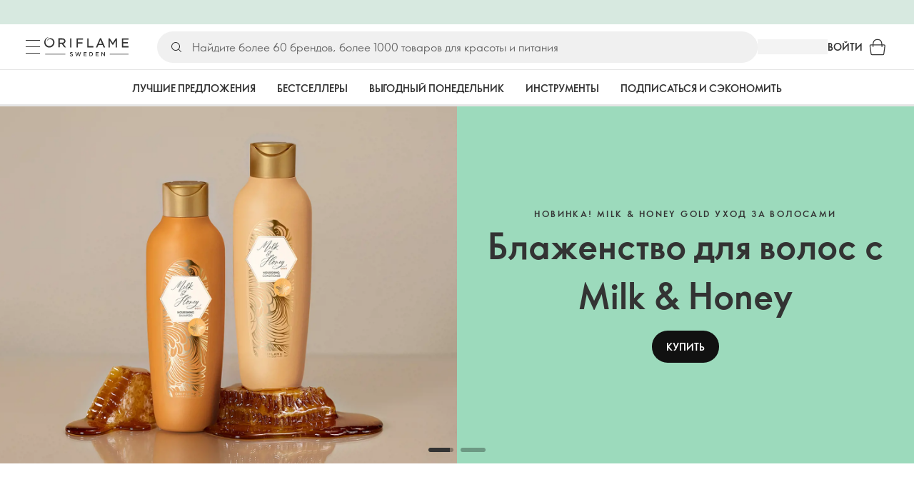

--- FILE ---
content_type: text/html; charset=utf-8
request_url: https://uz.oriflame.com/ru/?formulation=eau-de-toilette&page=
body_size: 43040
content:
<!DOCTYPE html><html lang="ru-UZ"><head><meta charSet="utf-8" data-next-head=""/><meta name="viewport" content="width=device-width, initial-scale=1, shrink-to-fit=no" data-next-head=""/><meta name="robots" content="follow,index" data-next-head=""/><title data-next-head="">Oriflame | Oriflame Cosmetics</title><meta name="searchTitle" content="Oriflame" data-next-head=""/><meta name="visibility" content="all" data-next-head=""/><meta name="segment" content="nosegment" data-next-head=""/><meta name="spo" content="no" data-next-head=""/><meta property="og:url" content="https://uz.oriflame.com/" data-next-head=""/><meta name="introText" content="Oriflame – одна из ведущих косметических компаний прямых продаж. Мы предлагаем широкий ассортимент высококачественных косметических средств и возможности для создания и развития собственного бизнеса." data-next-head=""/><meta name="description" content="Oriflame – одна из ведущих косметических компаний прямых продаж. Мы предлагаем широкий ассортимент высококачественных косметических средств и возможности для создания и развития собственного бизнеса." data-next-head=""/><meta property="og:description" content="Oriflame – одна из ведущих косметических компаний прямых продаж. Мы предлагаем широкий ассортимент высококачественных косметических средств и возможности для создания и развития собственного бизнеса." data-next-head=""/><meta name="header" content="Oriflame | Oriflame Cosmetics" data-next-head=""/><meta name="title" content="Oriflame | Oriflame Cosmetics" data-next-head=""/><meta property="og:title" content="Oriflame | Oriflame Cosmetics" data-next-head=""/><meta name="facebook-domain-verification" content="f3nws3okqjjg5ftozjwib8jyr2j981" data-next-head=""/><link rel="preload" as="image" href="https://media-cdn.oriflame.com/digitalPromotionsMedia/images/banner-media/UZ/21119654/20957324.jpg?version=2&amp;w=900&amp;bc=%23f5f5f5&amp;ib=%23f5f5f5&amp;q=90&amp;imageFormat=WebP" media="(min-width: 0px) and (max-width: 599.99px)" fetchPriority="high" data-next-head=""/><link rel="preload" as="image" href="https://media-cdn.oriflame.com/digitalPromotionsMedia/images/banner-media/UZ/21119654/20957324.jpg?version=2&amp;w=1350&amp;bc=%23f5f5f5&amp;ib=%23f5f5f5&amp;q=90&amp;imageFormat=WebP" media="(min-width: 600px) and (max-width: 899.99px)" fetchPriority="high" data-next-head=""/><link rel="preload" as="image" href="https://media-cdn.oriflame.com/digitalPromotionsMedia/images/banner-media/UZ/21119654/20957325.jpg?version=2&amp;w=1800&amp;bc=%23f5f5f5&amp;ib=%23f5f5f5&amp;q=90&amp;imageFormat=WebP" media="(min-width: 900px) and (max-width: 1199.99px)" fetchPriority="high" data-next-head=""/><link rel="preload" as="image" href="https://media-cdn.oriflame.com/digitalPromotionsMedia/images/banner-media/UZ/21119654/20957325.jpg?version=2&amp;w=2304&amp;bc=%23f5f5f5&amp;ib=%23f5f5f5&amp;q=90&amp;imageFormat=WebP" media="(min-width: 1200px) and (max-width: 1535.99px)" fetchPriority="high" data-next-head=""/><link rel="preload" as="image" href="https://media-cdn.oriflame.com/digitalPromotionsMedia/images/banner-media/UZ/21119654/20957325.jpg?version=2&amp;w=2880&amp;bc=%23f5f5f5&amp;ib=%23f5f5f5&amp;q=90&amp;imageFormat=WebP" media="(min-width: 1536px) and (max-width: 1919.99px)" fetchPriority="high" data-next-head=""/><link rel="preload" as="image" href="https://media-cdn.oriflame.com/digitalPromotionsMedia/images/banner-media/UZ/21119654/20957325.jpg?version=2&amp;w=5760&amp;bc=%23f5f5f5&amp;ib=%23f5f5f5&amp;q=90&amp;imageFormat=WebP" media="(min-width: 1920px)" fetchPriority="high" data-next-head=""/><script id="spcloader" type="text/javascript" src="https://sdk.privacy-center.org//d0d0293a-cd77-4ae7-a290-7861d5c8ff08/loader.js?target_type=notice&amp;target=QMZhzwTj"></script><meta name="documentBuiltAt" content="Tue Jan 20 2026 12:34:11 GMT+0100 (Central European Standard Time)"/><script>window.oriAppInsightsSettings = JSON.parse(`{"samplingPercentage":10,"connectionString":"InstrumentationKey=3f4abe98-c6c1-44aa-88d8-a57850ddc537;IngestionEndpoint=https://westeurope-1.in.applicationinsights.azure.com/;LiveEndpoint=https://westeurope.livediagnostics.monitor.azure.com/;ApplicationId=25218284-61cd-4163-b155-dfc4560b5bea","disablePageUnloadEvents":["unload"],"metricSamplingPercentage":10}`)</script><link rel="preconnect" href="https://clientapp-cdn.oriflame.com"/><link rel="preconnect" href="https://graphqlnet-we.oriflame.com"/><link rel="preconnect" href="https://static.oriflame.com"/><link rel="preconnect" href="https://sdk.privacy-center.org/"/><link rel="dns-prefetch" href="https://sdk.privacy-center.org/"/><link rel="preconnect" href="https://www.googletagmanager.com/gtm.js?id=GTM-MK5GQN"/><link rel="alternate" hrefLang="uz" href="https://uz.oriflame.com/"/><link rel="alternate" hrefLang="ru" href="https://uz.oriflame.com/ru/"/><link rel="icon" href="https://static.oriflame.com/favicons/online/v1/favicon.ico" crossorigin="anonymous"/><link rel="preload" as="style" crossorigin="anonymous" href="https://static.oriflame.com/fonts/v2/font-sans-ori.css"/><link rel="preload" as="font" crossorigin="anonymous" href="https://static.oriflame.com/fonts/v2/fonts/sans-regular.woff2"/><link rel="stylesheet" crossorigin="anonymous" href="https://static.oriflame.com/fonts/v2/font-sans-ori.css"/><link rel="preload" as="style" crossorigin="anonymous" href="https://static.oriflame.com/fonts/v2/font-sans-condensed-ori.css"/><link rel="stylesheet" crossorigin="anonymous" href="https://static.oriflame.com/fonts/v2/font-sans-condensed-ori.css"/><link rel="canonical" href="https://uz.oriflame.com/"/><meta name="emotion-insertion-point" content=""/><style data-emotion="frontpage-global tmbc4g">html{-webkit-font-smoothing:antialiased;-moz-osx-font-smoothing:grayscale;box-sizing:border-box;-webkit-text-size-adjust:100%;}*,*::before,*::after{box-sizing:inherit;}strong,b{font-weight:700;}body{margin:0;color:#333333;font-size:1.4rem;line-height:1.5;font-weight:normal;font-family:SansOri,SansOriFallback,sans-serif;background-color:#ffffff;}@media print{body{background-color:#ffffff;}}body::backdrop{background-color:#ffffff;}html{height:100%;webkit-text-size-adjust:100%;webkit-font-smoothing:antialiased;moz-osx-font-smoothing:grayscale;font-size:62.5%;}body{min-height:100%;margin:0;overflow:auto;font-size:1.4rem;}a{color:#333333;-webkit-text-decoration:none;text-decoration:none;}a:hover,a:focus{color:#227c66;}html,body,button,input,optgroup,select,textarea{font-family:SansOri,SansOriFallback,sans-serif;}article,aside,details,figcaption,figure,footer,header,hgroup,nav,section,summary,hr{display:block;}audio,canvas,video{display:inline-block;}audio:not([controls]){display:none;height:0;}iframe,button{border:none;}h1{font-size:2em;margin:.67em 0;}h1,h2,h3,h4,h5,h6{margin:0;font-weight:400;}b,strong{font-weight:700;}blockquote{margin:1em 0 1em 40px;}hr{height:1px;border:0;border-top:1px solid #cccccc;padding:0;}hr,p,pre{margin:1em 0;}code,pre{font-size:1rem;font-family:monospace,serif;}pre{white-space:pre-wrap;}small{font-size:80%;}sub,sup{font-size:75%;line-height:0;position:relative;vertical-align:baseline;}sup{top:-.5em;}sub{bottom:-.25em;}ol,ul{margin:0;padding:0;}nav ol,nav ul{list-style:none;list-style-image:none;}img{border:0;vertical-align:middle;max-width:100%;height:auto;}svg:not(:root){overflow:hidden;}label[for]{cursor:pointer;}button,input,select,textarea{font-size:1.6rem;margin:0;vertical-align:middle;}button,input{line-height:normal;}button,html input[type=button],input[type=reset],input[type=submit]{webkit-appearance:button;cursor:pointer;}button[disabled],html input[disabled],input[disabled]{cursor:default;}input[type=checkbox],input[type=radio]{webkit-box-sizing:border-box;box-sizing:border-box;padding:0;}input[type=text]::-ms-clear{display:none;}textarea{overflow:auto;vertical-align:top;}button::-moz-focus-inner,input::-moz-focus-inner{border:0;padding:0;}input[type=search]{box-sizing:content-box;webkit-appearance:textfield;webkit-box-sizing:content-box;}table{border-collapse:collapse;border-spacing:0;}th{font-weight:400;}body,button,figure{margin:0;}@media (hover: hover) and (pointer: fine){*{-ms-overflow-style:-ms-autohiding-scrollbar;scrollbar-width:thin;scrollbar-color:#cccccc transparent;}::-webkit-scrollbar{width:15px;height:15px;}::-webkit-scrollbar-track{background:transparent;}::-webkit-scrollbar-thumb{background:#cccccc;border-radius:13px;border:5px solid transparent;-webkit-background-clip:content-box;background-clip:content-box;}}</style><style data-emotion="frontpage-global animation-c7515d">@-webkit-keyframes animation-c7515d{0%{opacity:1;}50%{opacity:0.4;}100%{opacity:1;}}@keyframes animation-c7515d{0%{opacity:1;}50%{opacity:0.4;}100%{opacity:1;}}</style><style data-emotion="frontpage-global 1yu8u6p">.top-nav{--top-nav-height-animation:0.3s ease-in-out;--top-nav-height:64px;--top-nav-inner-height:64px;}.top-nav--is-mobile{--top-nav-height:60px;--top-nav-inner-height:60px;}.top-nav--with-top-area-banner{--top-nav-height:98px;--top-nav-inner-height:64px;}.top-nav--search-input-visible.top-nav--is-mobile{--top-nav-height:119px;--top-nav-inner-height:60px;}.top-nav--with-top-area-banner.top-nav--search-input-visible.top-nav--is-mobile{--top-nav-height:153px;--top-nav-inner-height:60px;}.top-nav--with-top-area-banner.top-nav--is-mobile{--top-nav-height:94px;--top-nav-inner-height:60px;}.top-nav--with-top-area-navigation{--top-nav-height:115px;--top-nav-inner-height:64px;}.top-nav--with-top-area-banner.top-nav--with-top-area-navigation{--top-nav-height:149px;--top-nav-inner-height:64px;}.top-nav--no-scroll{overflow:hidden;}#online-top-area-root{height:unset;}#top-area{height:var(--top-nav-height);-webkit-transition:height var(--top-nav-height-animation);transition:height var(--top-nav-height-animation);}</style><style data-emotion="frontpage-global animation-1evuov6">@-webkit-keyframes animation-1evuov6{100%{-webkit-background-position:left;background-position:left;}}@keyframes animation-1evuov6{100%{-webkit-background-position:left;background-position:left;}}</style><style data-emotion="frontpage ozh9ux cc2012 3r9tmu 8ttmd1 19sk4h4 cwp5q6 130kh19 f8nqa2 1txjm15 1iatin6 4cuwd 1vw230l 1coe3y3 1a0wveo 6i170c 1g9eggs ofr7jn 1o8xjcm 1kffobv kzomrz sr2yqc 1l6e05h 32e4cm 6zayv0 o8i337 1f9ialp 1aq4pjx oeradv f1gwtp 130pqu8 16l2tip i8yde5 19j754h 17do188 fbp7a1 19l7y3c 18xi63 xx9001 1dyb9sz 1xq706 ggyylx z74vyw 18qmc29 1v317s2 phblh9 1prfiuo 1h27bie 1unrcba r141db 1qng5ov q16rkf 19w924o 17eqemq 1nuhtjg 16q6eb6 1ymqi3t 1s3sbff 73o53o x9h7qo 1o2eog3 18yk79l 1x273v5 1pt5wmo mfo65x mv5knr yvd7nc 5gcbz5 1v9rr3f 1pnd5oe ktv2fw 1krjsrj unsbc2 1as1xsj i4a4z0 7xp3ia w86hre fiq2gg 1yjlpvx 1yau9x7 yr3hlk 12b7gge 1oblxwh ssr5tw gvoll6 1ikfh5e eeh7hd 1vdxrt3 1faew6b pkfydd 1skthmp 1r8fqc1 s6g3f 2gm6g8 kptxbd 79rdmv 16ozaa bsk7y4 1gnc3qn 1age7cq 1n6h2wq 1vcsd6c 1gqf33v 1qiat4j 148g7nm 14xdl2d kmtzhc qpd34f 1pr7qx9 mj81ae 8nt6mo mcovnp swc9uj pqksya 1y8jfhh 8ydkom rwwssu 1fc8vkx l06be4 1z0tiyi 1bk2896 1q5w1xw 1eq1kqt amjni3 b2nele 3mpcfj c6ocf5 1xmn04j vs7hrf 1a2bmyg 17sgruz 1mochzy bwqxza pmbnzr dnviak 1jhmcs1 1q37879 fan38g nt2t5f 1nrhkj6 gtqihi 1luvxqa 1oryob7 1j52cd2 bekd6q w77euv 1gw9tob 16ok0oz 1arvfin heq9t1 12owjku 1o4c9ft 1s31cjz 1595bf9 1o1dcqp 1veg74h cvoqqf 1fhx0oh 1idy1z7 1x1rrmd oy1cyc 7q81wy bt9mnk mvcqoc a15v0u 1xfmbuq 10a5dnb qkgf70 1ojlylw ug7oey se4hlv 11i74os 18ohquk 1tod93f 1eg3n31 lgssls 1dhmhwl">.frontpage-ozh9ux{margin:0;font-size:1.4rem;line-height:1.5;font-weight:normal;font-family:SansOri,SansOriFallback,sans-serif;color:#333333;-webkit-text-decoration:underline;text-decoration:underline;text-decoration-color:var(--Link-underlineColor);--Link-underlineColor:rgba(51, 51, 51, 0.4);cursor:pointer;text-decoration-color:currentcolor;padding:5px 15px;position:absolute;top:0;left:0;background-color:#ffffff;z-index:99999;-webkit-transform:translateX(-100%);-moz-transform:translateX(-100%);-ms-transform:translateX(-100%);transform:translateX(-100%);-webkit-transition:-webkit-transform 0.3s;transition:transform 0.3s;}.frontpage-ozh9ux:hover{text-decoration-color:inherit;}.frontpage-ozh9ux:hover{color:#227c66;}.frontpage-ozh9ux:focus{-webkit-transform:translateX(0);-moz-transform:translateX(0);-ms-transform:translateX(0);transform:translateX(0);}.frontpage-cc2012{min-height:var(--top-nav-height, 153px);}@media (min-width:900px){.frontpage-cc2012{min-height:var(--top-nav-height, 149px);}}.frontpage-3r9tmu{-webkit-align-items:center;-webkit-box-align:center;-ms-flex-align:center;align-items:center;background-color:#ffffff;border-bottom:1px solid #ffffff;box-sizing:border-box;display:-webkit-box;display:-webkit-flex;display:-ms-flexbox;display:flex;height:var(--top-nav-inner-height, 60px);left:0;padding:0px 15px;position:fixed;top:34px;-webkit-transition:height var(--top-nav-height-animation, 0.3s ease-in-out),background-color 0.1s ease-in-out;transition:height var(--top-nav-height-animation, 0.3s ease-in-out),background-color 0.1s ease-in-out;width:100%;z-index:1100;}@media (min-width:900px){.frontpage-3r9tmu{border-bottom:1px solid #e5e5e5;height:var(--top-nav-inner-height, 64px);padding:0px 30px;}}.frontpage-8ttmd1{-webkit-align-items:center;-webkit-box-align:center;-ms-flex-align:center;align-items:center;display:-webkit-box;display:-webkit-flex;display:-ms-flexbox;display:flex;gap:15px;}@media (min-width:600px){.frontpage-8ttmd1{max-width:none;}}@media (min-width:900px){.frontpage-8ttmd1{gap:20px;}}@media (min-width:1200px){.frontpage-8ttmd1{gap:40px;}}.frontpage-19sk4h4{position:relative;}.frontpage-cwp5q6{display:-webkit-inline-box;display:-webkit-inline-flex;display:-ms-inline-flexbox;display:inline-flex;-webkit-align-items:center;-webkit-box-align:center;-ms-flex-align:center;align-items:center;-webkit-box-pack:center;-ms-flex-pack:center;-webkit-justify-content:center;justify-content:center;position:relative;box-sizing:border-box;-webkit-tap-highlight-color:transparent;background-color:transparent;outline:0;border:0;margin:0;border-radius:0;padding:0;cursor:pointer;-webkit-user-select:none;-moz-user-select:none;-ms-user-select:none;user-select:none;vertical-align:middle;-moz-appearance:none;-webkit-appearance:none;-webkit-text-decoration:none;text-decoration:none;color:inherit;color:#333333;font-size:2.8rem;height:24px;width:24px;}.frontpage-cwp5q6::-moz-focus-inner{border-style:none;}.frontpage-cwp5q6.Mui-disabled{pointer-events:none;cursor:default;}@media print{.frontpage-cwp5q6{-webkit-print-color-adjust:exact;color-adjust:exact;}}@media (min-width:900px){.frontpage-cwp5q6{height:32px;width:32px;-webkit-transition:background 0.5s ease;transition:background 0.5s ease;}.frontpage-cwp5q6:focus-visible{outline:none;background:rgba(0, 0, 0, 0.12);border-radius:5px;}.frontpage-cwp5q6:hover .burgerMenuIconLine{box-shadow:0px 2px 2px 0px rgba(0,0,66,0.08),0px 1px 5px 0px rgba(0,0,66,0.08);}}.frontpage-130kh19{display:block;}@media (min-width:900px){.frontpage-130kh19{display:none;}}.frontpage-f8nqa2{background-color:#333333;height:1px;margin-bottom:6px;opacity:1;position:relative;-webkit-transform:translateX(0) rotate(0) translateY(0);-moz-transform:translateX(0) rotate(0) translateY(0);-ms-transform:translateX(0) rotate(0) translateY(0);transform:translateX(0) rotate(0) translateY(0);-webkit-transition:opacity 0.3s linear,-webkit-transform 0.3s linear;transition:opacity 0.3s linear,transform 0.3s linear;width:15px;}@media (min-width:900px){.frontpage-f8nqa2{margin-bottom:8px;width:20px;}}.frontpage-f8nqa2:nth-of-type(3){margin-bottom:0;}.frontpage-1txjm15{display:none;}@media (min-width:900px){.frontpage-1txjm15{display:block;}}.frontpage-1iatin6{text-align:center;}.frontpage-4cuwd{margin:0;font-size:1.4rem;line-height:1.5;font-weight:normal;font-family:SansOri,SansOriFallback,sans-serif;color:#333333;-webkit-text-decoration:underline;text-decoration:underline;text-decoration-color:var(--Link-underlineColor);--Link-underlineColor:rgba(51, 51, 51, 0.4);cursor:pointer;text-decoration-color:currentcolor;line-height:0;padding:5px;margin:-5px;display:block;-webkit-transition:background 0.5s ease;transition:background 0.5s ease;}.frontpage-4cuwd:hover{text-decoration-color:inherit;}.frontpage-4cuwd:hover{color:#227c66;}.frontpage-4cuwd svg{fill:#333333;}.frontpage-4cuwd:focus-visible{outline:none;background:rgba(0, 0, 0, 0.12);border-radius:5px;}.frontpage-1vw230l{width:90px;-webkit-transition:width var(--top-nav-height-animation, 0.3s ease-in-out);transition:width var(--top-nav-height-animation, 0.3s ease-in-out);}@media (min-width:900px){.frontpage-1vw230l{width:118px;}}.frontpage-1coe3y3{-webkit-align-items:center;-webkit-box-align:center;-ms-flex-align:center;align-items:center;display:-webkit-box;display:-webkit-flex;display:-ms-flexbox;display:flex;gap:15px;justify-self:end;-webkit-box-pack:end;-ms-flex-pack:end;-webkit-justify-content:flex-end;justify-content:flex-end;margin-left:15px;width:100%;}@media (min-width:600px){.frontpage-1coe3y3{-webkit-box-pack:end;-ms-flex-pack:end;-webkit-justify-content:end;justify-content:end;}}@media (min-width:900px){.frontpage-1coe3y3{gap:20px;margin-left:20px;max-width:none;}}@media (min-width:1200px){.frontpage-1coe3y3{gap:40px;margin-left:40px;}}.frontpage-1a0wveo{background:#ffffff;box-sizing:border-box;display:none;height:59px;justify-self:center;left:0;padding:0px 15px 15px 15px;position:fixed;top:calc(var(--top-nav-height, 153px) - 59px);width:100%;z-index:1050;}@media (min-width:900px){.frontpage-1a0wveo{background:transparent;display:block;height:44px;padding:0;position:static;}}.frontpage-6i170c{display:-webkit-box;display:-webkit-flex;display:-ms-flexbox;display:flex;-webkit-flex-direction:column;-ms-flex-direction:column;flex-direction:column;-webkit-box-pack:center;-ms-flex-pack:center;-webkit-justify-content:center;justify-content:center;background:#ffffff;width:100%;border-radius:100px;}@media (min-width:900px){.frontpage-6i170c{border-radius:25px;margin:0 auto;max-width:900px;}}.frontpage-1g9eggs{-webkit-align-items:center;-webkit-box-align:center;-ms-flex-align:center;align-items:center;background:#f0f0f0;border-radius:100px;box-sizing:border-box;color:#777777;display:-webkit-box;display:-webkit-flex;display:-ms-flexbox;display:flex;font-size:2.3rem;height:44px;overflow:hidden;padding-left:15px;width:100%;}.frontpage-1g9eggs svg{fill:#333333;}@media (min-width:900px){.frontpage-1g9eggs{height:44px;visibility:visible;}}.frontpage-ofr7jn{-webkit-user-select:none;-moz-user-select:none;-ms-user-select:none;user-select:none;width:1em;height:1em;display:inline-block;-webkit-flex-shrink:0;-ms-flex-negative:0;flex-shrink:0;-webkit-transition:fill 200ms cubic-bezier(0.4, 0, 0.2, 1) 0ms;transition:fill 200ms cubic-bezier(0.4, 0, 0.2, 1) 0ms;fill:currentColor;font-size:2.4rem;}.frontpage-1o8xjcm{background:#f0f0f0;border:none;color:#333333;font-size:1.6rem;height:auto;line-height:1.5;margin-left:8px;width:100%;text-overflow:ellipsis;}.frontpage-1o8xjcm:focus{outline:none;}.frontpage-1o8xjcm::-webkit-input-placeholder{color:#666666;}.frontpage-1o8xjcm::-moz-placeholder{color:#666666;}.frontpage-1o8xjcm:-ms-input-placeholder{color:#666666;}.frontpage-1o8xjcm::placeholder{color:#666666;}.frontpage-1kffobv{display:-webkit-inline-box;display:-webkit-inline-flex;display:-ms-inline-flexbox;display:inline-flex;-webkit-align-items:center;-webkit-box-align:center;-ms-flex-align:center;align-items:center;-webkit-box-pack:center;-ms-flex-pack:center;-webkit-justify-content:center;justify-content:center;position:relative;box-sizing:border-box;-webkit-tap-highlight-color:transparent;background-color:transparent;outline:0;border:0;margin:0;border-radius:0;padding:0;cursor:pointer;-webkit-user-select:none;-moz-user-select:none;-ms-user-select:none;user-select:none;vertical-align:middle;-moz-appearance:none;-webkit-appearance:none;-webkit-text-decoration:none;text-decoration:none;color:inherit;color:#333333;display:none;font-size:3rem;}.frontpage-1kffobv::-moz-focus-inner{border-style:none;}.frontpage-1kffobv.Mui-disabled{pointer-events:none;cursor:default;}@media print{.frontpage-1kffobv{-webkit-print-color-adjust:exact;color-adjust:exact;}}@media (max-width:899.95px){.frontpage-1kffobv{display:-webkit-inline-box;display:-webkit-inline-flex;display:-ms-inline-flexbox;display:inline-flex;}}.frontpage-kzomrz{display:block;background-color:rgba(51, 51, 51, 0.11);height:1.2em;-webkit-animation:animation-c7515d 2s ease-in-out 0.5s infinite;animation:animation-c7515d 2s ease-in-out 0.5s infinite;display:block;}.frontpage-sr2yqc{display:-webkit-inline-box;display:-webkit-inline-flex;display:-ms-inline-flexbox;display:inline-flex;-webkit-align-items:center;-webkit-box-align:center;-ms-flex-align:center;align-items:center;-webkit-box-pack:center;-ms-flex-pack:center;-webkit-justify-content:center;justify-content:center;position:relative;box-sizing:border-box;-webkit-tap-highlight-color:transparent;background-color:transparent;outline:0;border:0;margin:0;border-radius:0;padding:0;cursor:pointer;-webkit-user-select:none;-moz-user-select:none;-ms-user-select:none;user-select:none;vertical-align:middle;-moz-appearance:none;-webkit-appearance:none;-webkit-text-decoration:none;text-decoration:none;color:inherit;font-size:3rem;color:#333333;white-space:nowrap;text-transform:uppercase;}.frontpage-sr2yqc::-moz-focus-inner{border-style:none;}.frontpage-sr2yqc.Mui-disabled{pointer-events:none;cursor:default;}@media print{.frontpage-sr2yqc{-webkit-print-color-adjust:exact;color-adjust:exact;}}@media (min-width:900px){.frontpage-sr2yqc{display:none;}}.frontpage-1l6e05h{-webkit-user-select:none;-moz-user-select:none;-ms-user-select:none;user-select:none;width:1em;height:1em;display:inline-block;-webkit-flex-shrink:0;-ms-flex-negative:0;flex-shrink:0;-webkit-transition:fill 200ms cubic-bezier(0.4, 0, 0.2, 1) 0ms;transition:fill 200ms cubic-bezier(0.4, 0, 0.2, 1) 0ms;fill:currentColor;font-size:inherit;}.frontpage-32e4cm{display:-webkit-inline-box;display:-webkit-inline-flex;display:-ms-inline-flexbox;display:inline-flex;-webkit-align-items:center;-webkit-box-align:center;-ms-flex-align:center;align-items:center;-webkit-box-pack:center;-ms-flex-pack:center;-webkit-justify-content:center;justify-content:center;position:relative;box-sizing:border-box;-webkit-tap-highlight-color:transparent;background-color:transparent;outline:0;border:0;margin:0;border-radius:0;padding:0;cursor:pointer;-webkit-user-select:none;-moz-user-select:none;-ms-user-select:none;user-select:none;vertical-align:middle;-moz-appearance:none;-webkit-appearance:none;-webkit-text-decoration:none;text-decoration:none;color:inherit;display:none;}.frontpage-32e4cm::-moz-focus-inner{border-style:none;}.frontpage-32e4cm.Mui-disabled{pointer-events:none;cursor:default;}@media print{.frontpage-32e4cm{-webkit-print-color-adjust:exact;color-adjust:exact;}}@media (min-width:900px){.frontpage-32e4cm{color:#333333;display:block;font-size:1.4rem;font-weight:700;-webkit-text-decoration:none;text-decoration:none;white-space:nowrap;text-transform:uppercase;}.frontpage-32e4cm:hover,.frontpage-32e4cm:focus,.frontpage-32e4cm:active{color:#777777;cursor:pointer;}}.frontpage-6zayv0{position:relative;display:-webkit-inline-box;display:-webkit-inline-flex;display:-ms-inline-flexbox;display:inline-flex;vertical-align:middle;-webkit-flex-shrink:0;-ms-flex-negative:0;flex-shrink:0;}.frontpage-6zayv0 .MuiBadge-badge{border-radius:50%;}.frontpage-o8i337{display:-webkit-inline-box;display:-webkit-inline-flex;display:-ms-inline-flexbox;display:inline-flex;-webkit-align-items:center;-webkit-box-align:center;-ms-flex-align:center;align-items:center;-webkit-box-pack:center;-ms-flex-pack:center;-webkit-justify-content:center;justify-content:center;position:relative;box-sizing:border-box;-webkit-tap-highlight-color:transparent;background-color:transparent;outline:0;border:0;margin:0;border-radius:0;padding:0;cursor:pointer;-webkit-user-select:none;-moz-user-select:none;-ms-user-select:none;user-select:none;vertical-align:middle;-moz-appearance:none;-webkit-appearance:none;-webkit-text-decoration:none;text-decoration:none;color:inherit;text-align:center;-webkit-flex:0 0 auto;-ms-flex:0 0 auto;flex:0 0 auto;font-size:2.4rem;padding:6px;border-radius:50%;box-shadow:none;min-height:24px;min-width:24px;width:-webkit-fit-content;width:-moz-fit-content;width:fit-content;height:-webkit-fit-content;height:-moz-fit-content;height:fit-content;color:#333333;-webkit-transition:background-color 250ms cubic-bezier(0.4, 0, 0.2, 1) 0ms,box-shadow 250ms cubic-bezier(0.4, 0, 0.2, 1) 0ms,border-color 250ms cubic-bezier(0.4, 0, 0.2, 1) 0ms,color 250ms cubic-bezier(0.4, 0, 0.2, 1) 0ms;transition:background-color 250ms cubic-bezier(0.4, 0, 0.2, 1) 0ms,box-shadow 250ms cubic-bezier(0.4, 0, 0.2, 1) 0ms,border-color 250ms cubic-bezier(0.4, 0, 0.2, 1) 0ms,color 250ms cubic-bezier(0.4, 0, 0.2, 1) 0ms;background-color:transparent;color:#333333;font-size:3rem;}.frontpage-o8i337::-moz-focus-inner{border-style:none;}.frontpage-o8i337.Mui-disabled{pointer-events:none;cursor:default;}@media print{.frontpage-o8i337{-webkit-print-color-adjust:exact;color-adjust:exact;}}.frontpage-o8i337:hover{color:#333333;background:rgba(51, 51, 51, 0.04);}@media (hover: none){.frontpage-o8i337:hover{background:transparent;}}.frontpage-o8i337:focus{color:#333333;}.frontpage-o8i337:active{background:rgba(51, 51, 51, 0.04);}.frontpage-o8i337:hover,.frontpage-o8i337:focus,.frontpage-o8i337:active{background-color:transparent;color:#333333;}.frontpage-1f9ialp{display:-webkit-box;display:-webkit-flex;display:-ms-flexbox;display:flex;-webkit-flex-direction:row;-ms-flex-direction:row;flex-direction:row;-webkit-box-flex-wrap:wrap;-webkit-flex-wrap:wrap;-ms-flex-wrap:wrap;flex-wrap:wrap;-webkit-box-pack:center;-ms-flex-pack:center;-webkit-justify-content:center;justify-content:center;-webkit-align-content:center;-ms-flex-line-pack:center;align-content:center;-webkit-align-items:center;-webkit-box-align:center;-ms-flex-align:center;align-items:center;position:absolute;box-sizing:border-box;font-family:SansOri,SansOriFallback,sans-serif;font-weight:700;font-size:1.2rem;min-width:20px;line-height:1;padding:0 6px;height:20px;border-radius:10px;z-index:1;-webkit-transition:-webkit-transform 225ms cubic-bezier(0.4, 0, 0.2, 1) 0ms;transition:transform 225ms cubic-bezier(0.4, 0, 0.2, 1) 0ms;background-color:#9cdabc;color:#333333;top:14%;right:14%;-webkit-transform:scale(1) translate(50%, -50%);-moz-transform:scale(1) translate(50%, -50%);-ms-transform:scale(1) translate(50%, -50%);transform:scale(1) translate(50%, -50%);transform-origin:100% 0%;-webkit-transition:-webkit-transform 195ms cubic-bezier(0.4, 0, 0.2, 1) 0ms;transition:transform 195ms cubic-bezier(0.4, 0, 0.2, 1) 0ms;box-shadow:none;border:1px solid #ffffff;font-size:1rem;letter-spacing:0;line-height:1.5;height:22px;min-width:22px;border-radius:11px;padding:0 3px;top:20%;}.frontpage-1f9ialp.MuiBadge-invisible{-webkit-transform:scale(0) translate(50%, -50%);-moz-transform:scale(0) translate(50%, -50%);-ms-transform:scale(0) translate(50%, -50%);transform:scale(0) translate(50%, -50%);}.frontpage-1aq4pjx{background:#e1f4eb;color:#333333;cursor:default;display:-webkit-box;display:-webkit-flex;display:-ms-flexbox;display:flex;z-index:1300;height:34px;width:100vw;position:fixed;top:0;left:0;-webkit-align-items:center;-webkit-box-align:center;-ms-flex-align:center;align-items:center;-webkit-box-pack:center;-ms-flex-pack:center;-webkit-justify-content:center;justify-content:center;}.frontpage-oeradv{display:block;background-color:rgba(51, 51, 51, 0.11);height:1.2em;-webkit-animation:animation-c7515d 2s ease-in-out 0.5s infinite;animation:animation-c7515d 2s ease-in-out 0.5s infinite;}.frontpage-f1gwtp{display:none;}@media (min-width:900px){.frontpage-f1gwtp{-webkit-align-items:center;-webkit-box-align:center;-ms-flex-align:center;align-items:center;display:-webkit-box;display:-webkit-flex;display:-ms-flexbox;display:flex;height:51px;-webkit-box-pack:center;-ms-flex-pack:center;-webkit-justify-content:center;justify-content:center;left:0;position:fixed;top:calc(var(--top-nav-height, 149px) - 51px);width:100vw;z-index:1100;}}.frontpage-f1gwtp .MuiTabs-root{background-color:#ffffff;}.frontpage-f1gwtp:empty{display:none;}.frontpage-130pqu8{overflow:hidden;min-height:48px;-webkit-overflow-scrolling:touch;display:-webkit-box;display:-webkit-flex;display:-ms-flexbox;display:flex;-webkit-box-pack:center;-ms-flex-pack:center;-webkit-justify-content:center;justify-content:center;min-height:unset;position:relative;background-color:#fafafa;gap:30px;width:100%;}.frontpage-130pqu8:after{position:absolute;bottom:0;content:"";width:100%;height:3px;background-color:#e5e5e5;}.frontpage-130pqu8 .MuiTabs-indicator{display:none;}.frontpage-16l2tip{display:grid;-webkit-flex:none;-ms-flex:none;flex:none;place-items:center;position:relative;width:48px;color:#333333;cursor:pointer;font-size:1.6rem;-webkit-tap-highlight-color:transparent;opacity:0;}.frontpage-i8yde5{overflow-x:auto;overflow-y:hidden;scrollbar-width:none;}.frontpage-i8yde5::-webkit-scrollbar{display:none;}.frontpage-19j754h{position:relative;display:inline-block;-webkit-flex:1 1 auto;-ms-flex:1 1 auto;flex:1 1 auto;white-space:nowrap;scrollbar-width:none;overflow-x:auto;overflow-y:hidden;-webkit-box-flex:0;-webkit-flex-grow:0;-ms-flex-positive:0;flex-grow:0;z-index:1;}.frontpage-19j754h::-webkit-scrollbar{display:none;}.frontpage-17do188{display:-webkit-box;display:-webkit-flex;display:-ms-flexbox;display:flex;}.frontpage-fbp7a1{display:-webkit-inline-box;display:-webkit-inline-flex;display:-ms-inline-flexbox;display:inline-flex;-webkit-align-items:center;-webkit-box-align:center;-ms-flex-align:center;align-items:center;-webkit-box-pack:center;-ms-flex-pack:center;-webkit-justify-content:center;justify-content:center;position:relative;box-sizing:border-box;-webkit-tap-highlight-color:transparent;background-color:transparent;outline:0;border:0;margin:0;border-radius:0;padding:0;cursor:pointer;-webkit-user-select:none;-moz-user-select:none;-ms-user-select:none;user-select:none;vertical-align:middle;-moz-appearance:none;-webkit-appearance:none;-webkit-text-decoration:none;text-decoration:none;color:inherit;font-size:1.4rem;line-height:1.25;font-weight:bold;font-family:SansOri,SansOriFallback,sans-serif;text-transform:uppercase;max-width:360px;min-width:90px;position:relative;min-height:48px;-webkit-flex-shrink:0;-ms-flex-negative:0;flex-shrink:0;padding:12px 16px;overflow:hidden;white-space:normal;text-align:center;-webkit-flex-direction:row;-ms-flex-direction:row;flex-direction:row;color:#555555;text-transform:none;min-width:unset;min-height:unset;font-size:1.4rem;padding:10px 4px;margin-right:20px;color:#666666;color:#333333;margin-right:30px;font-size:1.4rem;font-weight:700;min-width:60px;height:51px;max-width:unset;text-transform:uppercase;opacity:1;white-space:nowrap;-webkit-order:0;-ms-flex-order:0;order:0;}.frontpage-fbp7a1::-moz-focus-inner{border-style:none;}.frontpage-fbp7a1.Mui-disabled{pointer-events:none;cursor:default;}@media print{.frontpage-fbp7a1{-webkit-print-color-adjust:exact;color-adjust:exact;}}.frontpage-fbp7a1.Mui-selected{color:#9cdabc;}.frontpage-fbp7a1.Mui-disabled{color:#aaaaaa;}@media (min-width:900px){.frontpage-fbp7a1{min-width:unset;margin-right:60px;font-size:2rem;padding:12px 4px;}}@media (min-width:1200px){.frontpage-fbp7a1{font-size:2rem;}}.frontpage-fbp7a1:last-child{margin-right:0;}.frontpage-fbp7a1.Mui-selected{color:#333333;}.frontpage-fbp7a1:hover{color:#555555;}.frontpage-fbp7a1:focus{color:#333333;}.frontpage-fbp7a1:focus-visible{color:#333333;-webkit-text-decoration:underline;text-decoration:underline;}.frontpage-fbp7a1.active{color:#555555;}.frontpage-fbp7a1.MuiTab-root{padding:0;}.frontpage-fbp7a1.Mui-selected{color:#555555;}@media (min-width:900px){.frontpage-fbp7a1{margin-right:30px;font-size:1.4rem;}}.frontpage-19l7y3c{display:-webkit-inline-box;display:-webkit-inline-flex;display:-ms-inline-flexbox;display:inline-flex;-webkit-align-items:center;-webkit-box-align:center;-ms-flex-align:center;align-items:center;-webkit-box-pack:center;-ms-flex-pack:center;-webkit-justify-content:center;justify-content:center;position:relative;box-sizing:border-box;-webkit-tap-highlight-color:transparent;background-color:transparent;outline:0;border:0;margin:0;border-radius:0;padding:0;cursor:pointer;-webkit-user-select:none;-moz-user-select:none;-ms-user-select:none;user-select:none;vertical-align:middle;-moz-appearance:none;-webkit-appearance:none;-webkit-text-decoration:none;text-decoration:none;color:inherit;font-size:1.4rem;line-height:1.25;font-weight:bold;font-family:SansOri,SansOriFallback,sans-serif;text-transform:uppercase;max-width:360px;min-width:90px;position:relative;min-height:48px;-webkit-flex-shrink:0;-ms-flex-negative:0;flex-shrink:0;padding:12px 16px;overflow:hidden;white-space:normal;text-align:center;-webkit-flex-direction:row;-ms-flex-direction:row;flex-direction:row;color:#555555;text-transform:none;min-width:unset;min-height:unset;font-size:1.4rem;padding:10px 4px;margin-right:20px;color:#666666;color:#333333;margin-right:30px;font-size:1.4rem;font-weight:700;min-width:60px;height:51px;max-width:unset;text-transform:uppercase;opacity:1;white-space:nowrap;-webkit-order:1;-ms-flex-order:1;order:1;}.frontpage-19l7y3c::-moz-focus-inner{border-style:none;}.frontpage-19l7y3c.Mui-disabled{pointer-events:none;cursor:default;}@media print{.frontpage-19l7y3c{-webkit-print-color-adjust:exact;color-adjust:exact;}}.frontpage-19l7y3c.Mui-selected{color:#9cdabc;}.frontpage-19l7y3c.Mui-disabled{color:#aaaaaa;}@media (min-width:900px){.frontpage-19l7y3c{min-width:unset;margin-right:60px;font-size:2rem;padding:12px 4px;}}@media (min-width:1200px){.frontpage-19l7y3c{font-size:2rem;}}.frontpage-19l7y3c:last-child{margin-right:0;}.frontpage-19l7y3c.Mui-selected{color:#333333;}.frontpage-19l7y3c:hover{color:#555555;}.frontpage-19l7y3c:focus{color:#333333;}.frontpage-19l7y3c:focus-visible{color:#333333;-webkit-text-decoration:underline;text-decoration:underline;}.frontpage-19l7y3c.active{color:#555555;}.frontpage-19l7y3c.MuiTab-root{padding:0;}.frontpage-19l7y3c.Mui-selected{color:#555555;}@media (min-width:900px){.frontpage-19l7y3c{margin-right:30px;font-size:1.4rem;}}.frontpage-18xi63{display:-webkit-inline-box;display:-webkit-inline-flex;display:-ms-inline-flexbox;display:inline-flex;-webkit-align-items:center;-webkit-box-align:center;-ms-flex-align:center;align-items:center;-webkit-box-pack:center;-ms-flex-pack:center;-webkit-justify-content:center;justify-content:center;position:relative;box-sizing:border-box;-webkit-tap-highlight-color:transparent;background-color:transparent;outline:0;border:0;margin:0;border-radius:0;padding:0;cursor:pointer;-webkit-user-select:none;-moz-user-select:none;-ms-user-select:none;user-select:none;vertical-align:middle;-moz-appearance:none;-webkit-appearance:none;-webkit-text-decoration:none;text-decoration:none;color:inherit;font-size:1.4rem;line-height:1.25;font-weight:bold;font-family:SansOri,SansOriFallback,sans-serif;text-transform:uppercase;max-width:360px;min-width:90px;position:relative;min-height:48px;-webkit-flex-shrink:0;-ms-flex-negative:0;flex-shrink:0;padding:12px 16px;overflow:hidden;white-space:normal;text-align:center;-webkit-flex-direction:row;-ms-flex-direction:row;flex-direction:row;color:#555555;text-transform:none;min-width:unset;min-height:unset;font-size:1.4rem;padding:10px 4px;margin-right:20px;color:#666666;color:#333333;margin-right:30px;font-size:1.4rem;font-weight:700;min-width:60px;height:51px;max-width:unset;text-transform:uppercase;opacity:1;white-space:nowrap;-webkit-order:2;-ms-flex-order:2;order:2;}.frontpage-18xi63::-moz-focus-inner{border-style:none;}.frontpage-18xi63.Mui-disabled{pointer-events:none;cursor:default;}@media print{.frontpage-18xi63{-webkit-print-color-adjust:exact;color-adjust:exact;}}.frontpage-18xi63.Mui-selected{color:#9cdabc;}.frontpage-18xi63.Mui-disabled{color:#aaaaaa;}@media (min-width:900px){.frontpage-18xi63{min-width:unset;margin-right:60px;font-size:2rem;padding:12px 4px;}}@media (min-width:1200px){.frontpage-18xi63{font-size:2rem;}}.frontpage-18xi63:last-child{margin-right:0;}.frontpage-18xi63.Mui-selected{color:#333333;}.frontpage-18xi63:hover{color:#555555;}.frontpage-18xi63:focus{color:#333333;}.frontpage-18xi63:focus-visible{color:#333333;-webkit-text-decoration:underline;text-decoration:underline;}.frontpage-18xi63.active{color:#555555;}.frontpage-18xi63.MuiTab-root{padding:0;}.frontpage-18xi63.Mui-selected{color:#555555;}@media (min-width:900px){.frontpage-18xi63{margin-right:30px;font-size:1.4rem;}}.frontpage-xx9001{display:-webkit-inline-box;display:-webkit-inline-flex;display:-ms-inline-flexbox;display:inline-flex;-webkit-align-items:center;-webkit-box-align:center;-ms-flex-align:center;align-items:center;-webkit-box-pack:center;-ms-flex-pack:center;-webkit-justify-content:center;justify-content:center;position:relative;box-sizing:border-box;-webkit-tap-highlight-color:transparent;background-color:transparent;outline:0;border:0;margin:0;border-radius:0;padding:0;cursor:pointer;-webkit-user-select:none;-moz-user-select:none;-ms-user-select:none;user-select:none;vertical-align:middle;-moz-appearance:none;-webkit-appearance:none;-webkit-text-decoration:none;text-decoration:none;color:inherit;font-size:1.4rem;line-height:1.25;font-weight:bold;font-family:SansOri,SansOriFallback,sans-serif;text-transform:uppercase;max-width:360px;min-width:90px;position:relative;min-height:48px;-webkit-flex-shrink:0;-ms-flex-negative:0;flex-shrink:0;padding:12px 16px;overflow:hidden;white-space:normal;text-align:center;-webkit-flex-direction:row;-ms-flex-direction:row;flex-direction:row;color:#555555;text-transform:none;min-width:unset;min-height:unset;font-size:1.4rem;padding:10px 4px;margin-right:20px;color:#666666;color:#333333;margin-right:30px;font-size:1.4rem;font-weight:700;min-width:60px;height:51px;max-width:unset;text-transform:uppercase;opacity:1;white-space:nowrap;-webkit-order:3;-ms-flex-order:3;order:3;}.frontpage-xx9001::-moz-focus-inner{border-style:none;}.frontpage-xx9001.Mui-disabled{pointer-events:none;cursor:default;}@media print{.frontpage-xx9001{-webkit-print-color-adjust:exact;color-adjust:exact;}}.frontpage-xx9001.Mui-selected{color:#9cdabc;}.frontpage-xx9001.Mui-disabled{color:#aaaaaa;}@media (min-width:900px){.frontpage-xx9001{min-width:unset;margin-right:60px;font-size:2rem;padding:12px 4px;}}@media (min-width:1200px){.frontpage-xx9001{font-size:2rem;}}.frontpage-xx9001:last-child{margin-right:0;}.frontpage-xx9001.Mui-selected{color:#333333;}.frontpage-xx9001:hover{color:#555555;}.frontpage-xx9001:focus{color:#333333;}.frontpage-xx9001:focus-visible{color:#333333;-webkit-text-decoration:underline;text-decoration:underline;}.frontpage-xx9001.active{color:#555555;}.frontpage-xx9001.MuiTab-root{padding:0;}.frontpage-xx9001.Mui-selected{color:#555555;}@media (min-width:900px){.frontpage-xx9001{margin-right:30px;font-size:1.4rem;}}.frontpage-1dyb9sz{display:-webkit-inline-box;display:-webkit-inline-flex;display:-ms-inline-flexbox;display:inline-flex;-webkit-align-items:center;-webkit-box-align:center;-ms-flex-align:center;align-items:center;-webkit-box-pack:center;-ms-flex-pack:center;-webkit-justify-content:center;justify-content:center;position:relative;box-sizing:border-box;-webkit-tap-highlight-color:transparent;background-color:transparent;outline:0;border:0;margin:0;border-radius:0;padding:0;cursor:pointer;-webkit-user-select:none;-moz-user-select:none;-ms-user-select:none;user-select:none;vertical-align:middle;-moz-appearance:none;-webkit-appearance:none;-webkit-text-decoration:none;text-decoration:none;color:inherit;font-size:1.4rem;line-height:1.25;font-weight:bold;font-family:SansOri,SansOriFallback,sans-serif;text-transform:uppercase;max-width:360px;min-width:90px;position:relative;min-height:48px;-webkit-flex-shrink:0;-ms-flex-negative:0;flex-shrink:0;padding:12px 16px;overflow:hidden;white-space:normal;text-align:center;-webkit-flex-direction:row;-ms-flex-direction:row;flex-direction:row;color:#555555;text-transform:none;min-width:unset;min-height:unset;font-size:1.4rem;padding:10px 4px;margin-right:20px;color:#666666;color:#333333;margin-right:30px;font-size:1.4rem;font-weight:700;min-width:60px;height:51px;max-width:unset;text-transform:uppercase;opacity:1;white-space:nowrap;-webkit-order:4;-ms-flex-order:4;order:4;}.frontpage-1dyb9sz::-moz-focus-inner{border-style:none;}.frontpage-1dyb9sz.Mui-disabled{pointer-events:none;cursor:default;}@media print{.frontpage-1dyb9sz{-webkit-print-color-adjust:exact;color-adjust:exact;}}.frontpage-1dyb9sz.Mui-selected{color:#9cdabc;}.frontpage-1dyb9sz.Mui-disabled{color:#aaaaaa;}@media (min-width:900px){.frontpage-1dyb9sz{min-width:unset;margin-right:60px;font-size:2rem;padding:12px 4px;}}@media (min-width:1200px){.frontpage-1dyb9sz{font-size:2rem;}}.frontpage-1dyb9sz:last-child{margin-right:0;}.frontpage-1dyb9sz.Mui-selected{color:#333333;}.frontpage-1dyb9sz:hover{color:#555555;}.frontpage-1dyb9sz:focus{color:#333333;}.frontpage-1dyb9sz:focus-visible{color:#333333;-webkit-text-decoration:underline;text-decoration:underline;}.frontpage-1dyb9sz.active{color:#555555;}.frontpage-1dyb9sz.MuiTab-root{padding:0;}.frontpage-1dyb9sz.Mui-selected{color:#555555;}@media (min-width:900px){.frontpage-1dyb9sz{margin-right:30px;font-size:1.4rem;}}.frontpage-1xq706{background:#ffffff;box-sizing:border-box;display:-webkit-box;display:-webkit-flex;display:-ms-flexbox;display:flex;height:59px;justify-self:center;left:0;padding:0px 15px 15px 15px;position:fixed;top:calc(var(--top-nav-height, 153px) - 59px);width:100%;z-index:1050;-webkit-box-pack:center;-ms-flex-pack:center;-webkit-justify-content:center;justify-content:center;}@media (min-width:900px){.frontpage-1xq706{background:transparent;display:none;height:44px;padding:0;position:static;}}.frontpage-ggyylx{margin:0;overflow:hidden;position:relative;width:100%;margin-bottom:50px;}@media (min-width:600px){.frontpage-ggyylx{margin-bottom:60px;}}.frontpage-z74vyw{position:absolute;top:0;left:0;display:-webkit-box;display:-webkit-flex;display:-ms-flexbox;display:flex;-webkit-flex-direction:column;-ms-flex-direction:column;flex-direction:column;z-index:10;width:100%;}.frontpage-18qmc29{display:-webkit-box;display:-webkit-flex;display:-ms-flexbox;display:flex;width:100%;-webkit-box-flex-wrap:wrap;-webkit-flex-wrap:wrap;-ms-flex-wrap:wrap;flex-wrap:wrap;}@media (min-width:600px){.frontpage-18qmc29{-webkit-box-flex-wrap:nowrap;-webkit-flex-wrap:nowrap;-ms-flex-wrap:nowrap;flex-wrap:nowrap;}}.frontpage-1v317s2{clip:rect(1px, 1px, 1px, 1px);-webkit-clip-path:inset(50%);clip-path:inset(50%);height:1px;margin:0;overflow:hidden;padding:0;position:absolute;white-space:nowrap;width:1px;}.frontpage-phblh9{background:#999999;margin:auto;max-height:100%;max-width:100%;overflow:hidden;position:relative;}.frontpage-1prfiuo{padding:0;position:relative;}.frontpage-1prfiuo:hover .active-pagination-step{-webkit-animation:none;animation:none;}.frontpage-1prfiuo .keen-slider:not([data-keen-slider-disabled]){-webkit-align-content:flex-start;-ms-flex-line-pack:flex-start;align-content:flex-start;display:-webkit-box;display:-webkit-flex;display:-ms-flexbox;display:flex;-khtml-user-select:none;-ms-touch-action:pan-y;overflow:hidden;position:relative;touch-action:pan-y;-webkit-user-select:none;-moz-user-select:none;-ms-user-select:none;user-select:none;-webkit-tap-highlight-color:transparent;-webkit-touch-callout:none;width:100%;}.frontpage-1prfiuo .keen-slider:not([data-keen-slider-disabled]) .keen-slider__slide{min-height:100%;overflow:hidden;position:relative;width:100%;}.frontpage-1prfiuo .keen-slider:not([data-keen-slider-disabled])[data-keen-slider-reverse]{-webkit-flex-direction:row-reverse;-ms-flex-direction:row-reverse;flex-direction:row-reverse;}.frontpage-1prfiuo .keen-slider:not([data-keen-slider-disabled])[data-keen-slider-v]{-webkit-box-flex-wrap:wrap;-webkit-flex-wrap:wrap;-ms-flex-wrap:wrap;flex-wrap:wrap;}.frontpage-1h27bie{cursor:-webkit-grab;cursor:grab;}.frontpage-1h27bie:active{cursor:-webkit-grabbing;cursor:grabbing;}.frontpage-1unrcba{max-width:-webkit-fit-content;max-width:-moz-fit-content;max-width:fit-content;min-width:100%;}.frontpage-1unrcba:first-of-type a{width:100vw;}.frontpage-r141db{background-color:#9cdabc;color:#ffffff;display:grid;height:500px;grid-template-columns:1fr;grid-template-rows:50% 50%;}.frontpage-r141db:hover,.frontpage-r141db:focus,.frontpage-r141db:active{color:#ffffff;}@media (min-width:900px){.frontpage-r141db{grid-template-columns:50% 50%;grid-template-rows:1fr;}}@media (min-width:900px){.frontpage-1qng5ov{height:500px;}}.frontpage-q16rkf{background-color:#e1f4eb;object-fit:cover;width:100%;height:100%;}.frontpage-19w924o{-webkit-align-items:center;-webkit-box-align:center;-ms-flex-align:center;align-items:center;display:-webkit-box;display:-webkit-flex;display:-ms-flexbox;display:flex;-webkit-flex-direction:column;-ms-flex-direction:column;flex-direction:column;gap:5px;-webkit-box-pack:center;-ms-flex-pack:center;-webkit-justify-content:center;justify-content:center;color:#333333;padding:15px;text-align:center;}@media (min-width:600px){.frontpage-19w924o{padding:20px 40px;}}.frontpage-19w924o:empty{display:none;}.frontpage-17eqemq{margin:0;font-size:1.4rem;line-height:1.5;font-weight:normal;font-family:SansOri,SansOriFallback,sans-serif;display:-webkit-box;font-size:1.2rem;font-weight:700;letter-spacing:2.4px;overflow:hidden;text-transform:uppercase;-webkit-box-orient:vertical;-webkit-line-clamp:1;width:100%;}@media (min-width:900px){.frontpage-17eqemq{max-width:600px;}}.frontpage-1nuhtjg{margin:0;font-size:3rem;font-weight:bold;line-height:1.4;display:-webkit-box;overflow:hidden;-webkit-box-orient:vertical;-webkit-line-clamp:3;width:100%;}@media (min-width:900px){.frontpage-1nuhtjg{font-size:5rem;}}@media (min-width:900px){.frontpage-1nuhtjg{max-width:600px;}}.frontpage-16q6eb6{margin-top:10px;}@media (min-width:600px){.frontpage-16q6eb6{margin-top:15px;}}.frontpage-1ymqi3t{display:-webkit-inline-box;display:-webkit-inline-flex;display:-ms-inline-flexbox;display:inline-flex;-webkit-align-items:center;-webkit-box-align:center;-ms-flex-align:center;align-items:center;-webkit-box-pack:center;-ms-flex-pack:center;-webkit-justify-content:center;justify-content:center;position:relative;box-sizing:border-box;-webkit-tap-highlight-color:transparent;background-color:transparent;outline:0;border:0;margin:0;border-radius:0;padding:0;cursor:pointer;-webkit-user-select:none;-moz-user-select:none;-ms-user-select:none;user-select:none;vertical-align:middle;-moz-appearance:none;-webkit-appearance:none;-webkit-text-decoration:none;text-decoration:none;color:inherit;font-size:1.4rem;line-height:1.75;font-weight:bold;font-family:SansOri,SansOriFallback,sans-serif;text-transform:uppercase;min-width:24px;border-radius:25px;border:0;width:-webkit-max-content;width:-moz-max-content;width:max-content;height:-webkit-max-content;height:-moz-max-content;height:max-content;max-width:100%;padding:10px 20px;min-height:45px;-webkit-transition:background-color 250ms cubic-bezier(0.4, 0, 0.2, 1) 0ms,box-shadow 250ms cubic-bezier(0.4, 0, 0.2, 1) 0ms,border-color 250ms cubic-bezier(0.4, 0, 0.2, 1) 0ms;transition:background-color 250ms cubic-bezier(0.4, 0, 0.2, 1) 0ms,box-shadow 250ms cubic-bezier(0.4, 0, 0.2, 1) 0ms,border-color 250ms cubic-bezier(0.4, 0, 0.2, 1) 0ms;color:#ffffff;background:#111111;box-shadow:none;}.frontpage-1ymqi3t::-moz-focus-inner{border-style:none;}.frontpage-1ymqi3t.Mui-disabled{pointer-events:none;cursor:default;}@media print{.frontpage-1ymqi3t{-webkit-print-color-adjust:exact;color-adjust:exact;}}.frontpage-1ymqi3t:hover{color:#ffffff;background:#666666;}@media (hover: none){.frontpage-1ymqi3t:hover{background:#111111;}}.frontpage-1ymqi3t:focus{color:#ffffff;}.frontpage-1ymqi3t:active{box-shadow:0px 8px 10px 1px rgba(0,0,66,0.08),0px 3px 14px 2px rgba(0,0,66,0.08);}.frontpage-1s3sbff{-webkit-align-items:center;-webkit-box-align:center;-ms-flex-align:center;align-items:center;display:-webkit-box;display:-webkit-flex;display:-ms-flexbox;display:flex;-webkit-box-pack:center;-ms-flex-pack:center;-webkit-justify-content:center;justify-content:center;text-align:center;width:100%;z-index:3;bottom:0;left:0;position:absolute;}.frontpage-73o53o{cursor:default;display:-webkit-box;display:-webkit-flex;display:-ms-flexbox;display:flex;padding:10px 0px;}@media (min-width:600px){.frontpage-73o53o{padding:15px 0px;}}.frontpage-x9h7qo{background:linear-gradient(to right, #333333 50%, rgba(0, 0, 0, 0.3) 0);border-radius:900px;display:inline-block;height:6px;margin:0px 5px;opacity:1;-webkit-transition:width 300ms,height 300ms;transition:width 300ms,height 300ms;vertical-align:middle;width:35px;-webkit-backdrop-filter:blur(15px) brightness(106%);backdrop-filter:blur(15px) brightness(106%);-webkit-animation:animation-1evuov6 6000ms 0s forwards linear;animation:animation-1evuov6 6000ms 0s forwards linear;-webkit-background-size:200% 100%;background-size:200% 100%;-webkit-background-position:right;background-position:right;}.frontpage-x9h7qo:hover{-webkit-animation:none;animation:none;}.frontpage-1o2eog3{cursor:pointer;display:-webkit-box;display:-webkit-flex;display:-ms-flexbox;display:flex;padding:10px 0px;}@media (min-width:600px){.frontpage-1o2eog3{padding:15px 0px;}}.frontpage-18yk79l{background:rgba(0, 0, 0, 0.3);border-radius:900px;display:inline-block;height:6px;margin:1px 5px;opacity:1;-webkit-transition:margin 300ms,background 300ms,width 300ms,height 300ms;transition:margin 300ms,background 300ms,width 300ms,height 300ms;vertical-align:middle;width:35px;-webkit-backdrop-filter:blur(15px) brightness(106%);backdrop-filter:blur(15px) brightness(106%);}.frontpage-18yk79l:hover{-webkit-animation:none;animation:none;}.frontpage-1x273v5{display:-webkit-box;display:-webkit-flex;display:-ms-flexbox;display:flex;-webkit-flex-direction:column;-ms-flex-direction:column;flex-direction:column;gap:50px;overflow:hidden;}@media (min-width:600px){.frontpage-1x273v5{gap:60px;}}.frontpage-1pt5wmo{padding:0px 15px;margin:0px auto;width:100%;}@media (min-width:600px){.frontpage-1pt5wmo{max-width:1305px;padding:0px 30px;}}.frontpage-1pt5wmo .frontpage-product-box-carousel{width:100%;}.frontpage-mfo65x{display:-webkit-box;display:-webkit-flex;display:-ms-flexbox;display:flex;-webkit-flex-direction:column;-ms-flex-direction:column;flex-direction:column;gap:20px;width:100%;}.frontpage-mfo65x .keen-slider__slide{min-width:230px;max-width:230px;}@media (min-width:600px){.frontpage-mfo65x{gap:30px;}}@media (min-width:900px){.frontpage-mfo65x .keen-slider__slide{min-width:300px;max-width:300px;}}.frontpage-mv5knr{padding:0;position:relative;}.frontpage-mv5knr:hover .active-pagination-step{-webkit-animation:none;animation:none;}.frontpage-mv5knr .keen-slider:not([data-keen-slider-disabled]){-webkit-align-content:flex-start;-ms-flex-line-pack:flex-start;align-content:flex-start;display:-webkit-box;display:-webkit-flex;display:-ms-flexbox;display:flex;-khtml-user-select:none;-ms-touch-action:pan-y;overflow:hidden;position:relative;touch-action:pan-y;-webkit-user-select:none;-moz-user-select:none;-ms-user-select:none;user-select:none;-webkit-tap-highlight-color:transparent;-webkit-touch-callout:none;width:100%;}.frontpage-mv5knr .keen-slider:not([data-keen-slider-disabled]) .keen-slider__slide{min-height:100%;position:relative;width:100%;}.frontpage-mv5knr .keen-slider:not([data-keen-slider-disabled])[data-keen-slider-reverse]{-webkit-flex-direction:row-reverse;-ms-flex-direction:row-reverse;flex-direction:row-reverse;}.frontpage-mv5knr .keen-slider:not([data-keen-slider-disabled])[data-keen-slider-v]{-webkit-box-flex-wrap:wrap;-webkit-flex-wrap:wrap;-ms-flex-wrap:wrap;flex-wrap:wrap;}.frontpage-yvd7nc{display:-webkit-box;display:-webkit-flex;display:-ms-flexbox;display:flex;-webkit-box-pack:justify;-webkit-justify-content:space-between;justify-content:space-between;-webkit-align-items:center;-webkit-box-align:center;-ms-flex-align:center;align-items:center;margin-bottom:20px;gap:5px;}@media (min-width:600px){.frontpage-yvd7nc{margin-bottom:30px;}}.frontpage-5gcbz5{overflow:hidden;min-height:48px;-webkit-overflow-scrolling:touch;display:-webkit-box;display:-webkit-flex;display:-ms-flexbox;display:flex;-webkit-box-pack:center;-ms-flex-pack:center;-webkit-justify-content:center;justify-content:center;min-height:unset;position:relative;width:100%;}@media (max-width:599.95px){.frontpage-5gcbz5 .MuiTabs-scrollButtons{display:none;}}.frontpage-5gcbz5:after{position:absolute;bottom:0;content:"";width:100%;height:3px;background-color:#e5e5e5;}@media (min-width:600px){.frontpage-5gcbz5{width:auto;}}.frontpage-1v9rr3f{position:relative;display:inline-block;-webkit-flex:1 1 auto;-ms-flex:1 1 auto;flex:1 1 auto;white-space:nowrap;overflow-x:hidden;width:100%;-webkit-box-flex:0;-webkit-flex-grow:0;-ms-flex-positive:0;flex-grow:0;z-index:1;}.frontpage-1pnd5oe{display:-webkit-inline-box;display:-webkit-inline-flex;display:-ms-inline-flexbox;display:inline-flex;-webkit-align-items:center;-webkit-box-align:center;-ms-flex-align:center;align-items:center;-webkit-box-pack:center;-ms-flex-pack:center;-webkit-justify-content:center;justify-content:center;position:relative;box-sizing:border-box;-webkit-tap-highlight-color:transparent;background-color:transparent;outline:0;border:0;margin:0;border-radius:0;padding:0;cursor:pointer;-webkit-user-select:none;-moz-user-select:none;-ms-user-select:none;user-select:none;vertical-align:middle;-moz-appearance:none;-webkit-appearance:none;-webkit-text-decoration:none;text-decoration:none;color:inherit;font-size:1.4rem;line-height:1.25;font-weight:bold;font-family:SansOri,SansOriFallback,sans-serif;text-transform:uppercase;max-width:360px;min-width:90px;position:relative;min-height:48px;-webkit-flex-shrink:0;-ms-flex-negative:0;flex-shrink:0;padding:12px 16px;overflow:hidden;white-space:normal;text-align:center;-webkit-flex-direction:column;-ms-flex-direction:column;flex-direction:column;color:#555555;-webkit-flex-shrink:1;-ms-flex-negative:1;flex-shrink:1;-webkit-box-flex:1;-webkit-flex-grow:1;-ms-flex-positive:1;flex-grow:1;-webkit-flex-basis:0;-ms-flex-preferred-size:0;flex-basis:0;max-width:none;text-transform:none;min-width:unset;min-height:unset;font-size:1.4rem;padding:10px 4px;margin-right:20px;color:#666666;}.frontpage-1pnd5oe::-moz-focus-inner{border-style:none;}.frontpage-1pnd5oe.Mui-disabled{pointer-events:none;cursor:default;}@media print{.frontpage-1pnd5oe{-webkit-print-color-adjust:exact;color-adjust:exact;}}.frontpage-1pnd5oe.Mui-selected{color:#9cdabc;}.frontpage-1pnd5oe.Mui-disabled{color:#aaaaaa;}@media (min-width:900px){.frontpage-1pnd5oe{min-width:unset;margin-right:60px;font-size:2rem;padding:12px 4px;}}@media (min-width:1200px){.frontpage-1pnd5oe{font-size:2rem;}}.frontpage-1pnd5oe:last-child{margin-right:0;}.frontpage-1pnd5oe.Mui-selected{color:#333333;}@media (min-width:600px){.frontpage-1pnd5oe{min-width:180px;}}@media (min-width:900px){.frontpage-1pnd5oe{min-width:260px;}}.frontpage-ktv2fw{position:absolute;height:2px;bottom:0;width:100%;-webkit-transition:all 300ms cubic-bezier(0.4, 0, 0.2, 1) 0ms;transition:all 300ms cubic-bezier(0.4, 0, 0.2, 1) 0ms;background-color:#9cdabc;height:3px;z-index:1;background-color:#333333;}.frontpage-1krjsrj{display:-webkit-box;display:-webkit-flex;display:-ms-flexbox;display:flex;-webkit-flex-direction:row;-ms-flex-direction:row;flex-direction:row;gap:15px;}.frontpage-unsbc2{display:-webkit-inline-box;display:-webkit-inline-flex;display:-ms-inline-flexbox;display:inline-flex;-webkit-align-items:center;-webkit-box-align:center;-ms-flex-align:center;align-items:center;-webkit-box-pack:center;-ms-flex-pack:center;-webkit-justify-content:center;justify-content:center;position:relative;box-sizing:border-box;-webkit-tap-highlight-color:transparent;background-color:transparent;outline:0;border:0;margin:0;border-radius:0;padding:0;cursor:pointer;-webkit-user-select:none;-moz-user-select:none;-ms-user-select:none;user-select:none;vertical-align:middle;-moz-appearance:none;-webkit-appearance:none;-webkit-text-decoration:none;text-decoration:none;color:inherit;text-align:center;-webkit-flex:0 0 auto;-ms-flex:0 0 auto;flex:0 0 auto;font-size:2.4rem;padding:6px;border-radius:50%;box-shadow:none;min-height:24px;min-width:24px;width:-webkit-fit-content;width:-moz-fit-content;width:fit-content;height:-webkit-fit-content;height:-moz-fit-content;height:fit-content;color:#999999;-webkit-transition:background-color 250ms cubic-bezier(0.4, 0, 0.2, 1) 0ms,box-shadow 250ms cubic-bezier(0.4, 0, 0.2, 1) 0ms,border-color 250ms cubic-bezier(0.4, 0, 0.2, 1) 0ms,color 250ms cubic-bezier(0.4, 0, 0.2, 1) 0ms;transition:background-color 250ms cubic-bezier(0.4, 0, 0.2, 1) 0ms,box-shadow 250ms cubic-bezier(0.4, 0, 0.2, 1) 0ms,border-color 250ms cubic-bezier(0.4, 0, 0.2, 1) 0ms,color 250ms cubic-bezier(0.4, 0, 0.2, 1) 0ms;background:#e5e5e5;background-color:#f5f5f5;}.frontpage-unsbc2::-moz-focus-inner{border-style:none;}.frontpage-unsbc2.Mui-disabled{pointer-events:none;cursor:default;}@media print{.frontpage-unsbc2{-webkit-print-color-adjust:exact;color-adjust:exact;}}.frontpage-unsbc2:hover{color:#333333;background-color:rgba(51, 51, 51, 0.12);}@media (hover: none){.frontpage-unsbc2:hover{background-color:#f5f5f5;}}.frontpage-unsbc2:focus{color:#333333;}.frontpage-1as1xsj{display:-webkit-inline-box;display:-webkit-inline-flex;display:-ms-inline-flexbox;display:inline-flex;-webkit-align-items:center;-webkit-box-align:center;-ms-flex-align:center;align-items:center;-webkit-box-pack:center;-ms-flex-pack:center;-webkit-justify-content:center;justify-content:center;position:relative;box-sizing:border-box;-webkit-tap-highlight-color:transparent;background-color:transparent;outline:0;border:0;margin:0;border-radius:0;padding:0;cursor:pointer;-webkit-user-select:none;-moz-user-select:none;-ms-user-select:none;user-select:none;vertical-align:middle;-moz-appearance:none;-webkit-appearance:none;-webkit-text-decoration:none;text-decoration:none;color:inherit;text-align:center;-webkit-flex:0 0 auto;-ms-flex:0 0 auto;flex:0 0 auto;font-size:2.4rem;padding:6px;border-radius:50%;box-shadow:none;min-height:24px;min-width:24px;width:-webkit-fit-content;width:-moz-fit-content;width:fit-content;height:-webkit-fit-content;height:-moz-fit-content;height:fit-content;color:#333333;-webkit-transition:background-color 250ms cubic-bezier(0.4, 0, 0.2, 1) 0ms,box-shadow 250ms cubic-bezier(0.4, 0, 0.2, 1) 0ms,border-color 250ms cubic-bezier(0.4, 0, 0.2, 1) 0ms,color 250ms cubic-bezier(0.4, 0, 0.2, 1) 0ms;transition:background-color 250ms cubic-bezier(0.4, 0, 0.2, 1) 0ms,box-shadow 250ms cubic-bezier(0.4, 0, 0.2, 1) 0ms,border-color 250ms cubic-bezier(0.4, 0, 0.2, 1) 0ms,color 250ms cubic-bezier(0.4, 0, 0.2, 1) 0ms;background:#111111;background-color:#f5f5f5;}.frontpage-1as1xsj::-moz-focus-inner{border-style:none;}.frontpage-1as1xsj.Mui-disabled{pointer-events:none;cursor:default;}@media print{.frontpage-1as1xsj{-webkit-print-color-adjust:exact;color-adjust:exact;}}.frontpage-1as1xsj:hover{color:#333333;background-color:rgba(51, 51, 51, 0.12);}@media (hover: none){.frontpage-1as1xsj:hover{background-color:#f5f5f5;}}.frontpage-1as1xsj:focus{color:#333333;}.frontpage-i4a4z0{cursor:-webkit-grab;cursor:grab;padding:2px;}.frontpage-i4a4z0:active{cursor:-webkit-grabbing;cursor:grabbing;}.frontpage-7xp3ia{max-width:-webkit-fit-content;max-width:-moz-fit-content;max-width:fit-content;min-width:175px;-webkit-transform:translate3d(0px, 0px, 0px);-moz-transform:translate3d(0px, 0px, 0px);-ms-transform:translate3d(0px, 0px, 0px);transform:translate3d(0px, 0px, 0px);}.frontpage-w86hre{box-sizing:border-box;display:-webkit-box;display:-webkit-flex;display:-ms-flexbox;display:flex;-webkit-flex-direction:column;-ms-flex-direction:column;flex-direction:column;font-family:SansOri,SansOriFallback,sans-serif;cursor:pointer;gap:10px;-webkit-text-decoration:none;text-decoration:none;overflow:hidden;}.frontpage-w86hre *{box-sizing:border-box;}.frontpage-w86hre:hover{color:#555555;}.frontpage-w86hre:hover .imageZoom{-webkit-transform:translate(-50%, -50%) scale(1.1);-moz-transform:translate(-50%, -50%) scale(1.1);-ms-transform:translate(-50%, -50%) scale(1.1);transform:translate(-50%, -50%) scale(1.1);}.frontpage-w86hre:focus{color:#555555;}.frontpage-w86hre:active{color:#555555;}.frontpage-fiq2gg{position:relative;height:0;padding-top:100%;overflow:hidden;border-top-left-radius:5px;border-top-right-radius:5px;background:#f5f5f5;}.frontpage-1yjlpvx{height:100%;left:50%;max-height:100%;max-width:100%;object-fit:contain;opacity:1;overflow:hidden;position:absolute;top:50%;-webkit-transition:filter 400ms,opacity 400ms,-webkit-transform 500ms!important;transition:filter 400ms,opacity 400ms,transform 500ms!important;width:100%;-webkit-transform:translate(-50%, -50%) scale(1);-moz-transform:translate(-50%, -50%) scale(1);-ms-transform:translate(-50%, -50%) scale(1);transform:translate(-50%, -50%) scale(1);}.frontpage-1yau9x7{display:-webkit-box;display:-webkit-flex;display:-ms-flexbox;display:flex;-webkit-flex-direction:column;-ms-flex-direction:column;flex-direction:column;position:absolute;top:0;width:100%;}.frontpage-yr3hlk{z-index:1;margin:15px 15px 0px 15px;}.frontpage-12b7gge{max-width:100%;font-family:SansOri,SansOriFallback,sans-serif;font-size:1.3rem;display:-webkit-inline-box;display:-webkit-inline-flex;display:-ms-inline-flexbox;display:inline-flex;-webkit-align-items:center;-webkit-box-align:center;-ms-flex-align:center;align-items:center;-webkit-box-pack:center;-ms-flex-pack:center;-webkit-justify-content:center;justify-content:center;height:32px;color:#333333;background-color:rgba(0, 0, 0, 0.08);border-radius:16px;white-space:nowrap;-webkit-transition:background-color 300ms cubic-bezier(0.4, 0, 0.2, 1) 0ms,box-shadow 300ms cubic-bezier(0.4, 0, 0.2, 1) 0ms;transition:background-color 300ms cubic-bezier(0.4, 0, 0.2, 1) 0ms,box-shadow 300ms cubic-bezier(0.4, 0, 0.2, 1) 0ms;cursor:unset;outline:0;-webkit-text-decoration:none;text-decoration:none;border:0;padding:0;vertical-align:middle;box-sizing:border-box;background-color:#9cdabc;color:#333333;font-weight:bold;font-size:1.2rem;border-radius:5px;padding-top:5px;padding-bottom:5px;line-height:1;text-transform:uppercase;height:28px;color:#333333;background:#9cdabc;font-size:1.4rem;height:31px;}.frontpage-12b7gge.Mui-disabled{opacity:0.38;pointer-events:none;}.frontpage-12b7gge .MuiChip-avatar{margin-left:5px;margin-right:-6px;width:24px;height:24px;color:#555555;font-size:1.2rem;}.frontpage-12b7gge .MuiChip-avatarColorPrimary{color:#333333;background-color:#227c66;}.frontpage-12b7gge .MuiChip-avatarColorSecondary{color:#ffffff;background-color:#00575f;}.frontpage-12b7gge .MuiChip-avatarSmall{margin-left:4px;margin-right:-4px;width:18px;height:18px;font-size:1rem;}.frontpage-12b7gge .MuiChip-icon{margin-left:5px;margin-right:-6px;}.frontpage-12b7gge .MuiChip-deleteIcon{-webkit-tap-highlight-color:transparent;color:rgba(51, 51, 51, 0.26);font-size:22px;cursor:pointer;margin:0 5px 0 -6px;}.frontpage-12b7gge .MuiChip-deleteIcon:hover{color:rgba(51, 51, 51, 0.4);}.frontpage-12b7gge .MuiChip-deleteIcon{color:rgba(51, 51, 51, 0.7);}.frontpage-12b7gge .MuiChip-deleteIcon:hover,.frontpage-12b7gge .MuiChip-deleteIcon:active{color:#333333;}.frontpage-12b7gge .MuiChip-icon{color:#555555;}.frontpage-12b7gge .MuiChip-icon{color:inherit;}.frontpage-12b7gge.MuiChip-clickable:hover{color:#ffffff;}.frontpage-12b7gge.MuiChip-clickable.Mui-focusVisible,.frontpage-12b7gge.MuiChip-deletable.Mui-focusVisible{background:#227c66;color:#ffffff;}.frontpage-12b7gge .MuiChip-deleteIcon{color:#333333;}.frontpage-12b7gge .MuiChip-deleteIcon:hover{color:#e1f4eb;}.frontpage-1oblxwh{overflow:hidden;text-overflow:ellipsis;padding-left:12px;padding-right:12px;white-space:nowrap;display:-webkit-box;display:-webkit-flex;display:-ms-flexbox;display:flex;-webkit-align-items:center;-webkit-box-align:center;-ms-flex-align:center;align-items:center;padding-left:10px;padding-right:10px;height:21px;}.frontpage-ssr5tw{-webkit-align-items:end;-webkit-box-align:end;-ms-flex-align:end;align-items:end;bottom:10px;top:initial;display:-webkit-box;display:-webkit-flex;display:-ms-flexbox;display:flex;-webkit-flex-direction:column-reverse;-ms-flex-direction:column-reverse;flex-direction:column-reverse;padding:0px 10px;position:absolute;right:0;z-index:2;gap:5px;width:100%;}@media (min-width:600px){.frontpage-ssr5tw{gap:10px;}}.frontpage-gvoll6{display:-webkit-box;display:-webkit-flex;display:-ms-flexbox;display:flex;}.frontpage-1ikfh5e{display:-webkit-inline-box;display:-webkit-inline-flex;display:-ms-inline-flexbox;display:inline-flex;-webkit-align-items:center;-webkit-box-align:center;-ms-flex-align:center;align-items:center;-webkit-box-pack:center;-ms-flex-pack:center;-webkit-justify-content:center;justify-content:center;position:relative;box-sizing:border-box;-webkit-tap-highlight-color:transparent;background-color:transparent;outline:0;border:0;margin:0;border-radius:0;padding:0;cursor:pointer;-webkit-user-select:none;-moz-user-select:none;-ms-user-select:none;user-select:none;vertical-align:middle;-moz-appearance:none;-webkit-appearance:none;-webkit-text-decoration:none;text-decoration:none;color:inherit;text-align:center;-webkit-flex:0 0 auto;-ms-flex:0 0 auto;flex:0 0 auto;font-size:2.4rem;padding:6px;border-radius:50%;box-shadow:0px 2px 2px 0px rgba(0,0,66,0.08),0px 1px 5px 0px rgba(0,0,66,0.08);min-height:24px;min-width:24px;width:-webkit-fit-content;width:-moz-fit-content;width:fit-content;height:-webkit-fit-content;height:-moz-fit-content;height:fit-content;color:#333333;-webkit-transition:background-color 250ms cubic-bezier(0.4, 0, 0.2, 1) 0ms,box-shadow 250ms cubic-bezier(0.4, 0, 0.2, 1) 0ms,border-color 250ms cubic-bezier(0.4, 0, 0.2, 1) 0ms,color 250ms cubic-bezier(0.4, 0, 0.2, 1) 0ms;transition:background-color 250ms cubic-bezier(0.4, 0, 0.2, 1) 0ms,box-shadow 250ms cubic-bezier(0.4, 0, 0.2, 1) 0ms,border-color 250ms cubic-bezier(0.4, 0, 0.2, 1) 0ms,color 250ms cubic-bezier(0.4, 0, 0.2, 1) 0ms;background:#ffffff;visibility:visible;color:#333333;}.frontpage-1ikfh5e::-moz-focus-inner{border-style:none;}.frontpage-1ikfh5e.Mui-disabled{pointer-events:none;cursor:default;}@media print{.frontpage-1ikfh5e{-webkit-print-color-adjust:exact;color-adjust:exact;}}.frontpage-1ikfh5e:hover{color:#333333;background:#ffffff;box-shadow:0px 3px 4px 0px rgba(0,0,66,0.08),0px 1px 8px 0px rgba(0,0,66,0.08);}@media (hover: none){.frontpage-1ikfh5e:hover{box-shadow:0px 2px 2px 0px rgba(0,0,66,0.08),0px 1px 5px 0px rgba(0,0,66,0.08);background:#ffffff;}}.frontpage-1ikfh5e:focus{color:#333333;}.frontpage-1ikfh5e:focus-visible{color:#333333;box-shadow:0px 6px 10px 0px rgba(0,0,66,0.08),0px 1px 18px 0px rgba(0,0,66,0.08);}.frontpage-1ikfh5e svg{fill:#333333;}.frontpage-1ikfh5e:hover{color:#333333;}.frontpage-1ikfh5e:hover svg{fill:#333333;}@media (min-width:600px){.frontpage-1ikfh5e{height:45px;width:45px;font-size:2.7rem;}}.frontpage-eeh7hd{display:-webkit-inline-box;display:-webkit-inline-flex;display:-ms-inline-flexbox;display:inline-flex;-webkit-align-items:center;-webkit-box-align:center;-ms-flex-align:center;align-items:center;-webkit-box-pack:center;-ms-flex-pack:center;-webkit-justify-content:center;justify-content:center;position:relative;box-sizing:border-box;-webkit-tap-highlight-color:transparent;background-color:transparent;outline:0;border:0;margin:0;border-radius:0;padding:0;cursor:pointer;-webkit-user-select:none;-moz-user-select:none;-ms-user-select:none;user-select:none;vertical-align:middle;-moz-appearance:none;-webkit-appearance:none;-webkit-text-decoration:none;text-decoration:none;color:inherit;text-align:center;-webkit-flex:0 0 auto;-ms-flex:0 0 auto;flex:0 0 auto;font-size:2.4rem;padding:6px;border-radius:50%;box-shadow:0px 2px 2px 0px rgba(0,0,66,0.08),0px 1px 5px 0px rgba(0,0,66,0.08);min-height:24px;min-width:24px;width:-webkit-fit-content;width:-moz-fit-content;width:fit-content;height:-webkit-fit-content;height:-moz-fit-content;height:fit-content;color:#333333;-webkit-transition:background-color 250ms cubic-bezier(0.4, 0, 0.2, 1) 0ms,box-shadow 250ms cubic-bezier(0.4, 0, 0.2, 1) 0ms,border-color 250ms cubic-bezier(0.4, 0, 0.2, 1) 0ms,color 250ms cubic-bezier(0.4, 0, 0.2, 1) 0ms;transition:background-color 250ms cubic-bezier(0.4, 0, 0.2, 1) 0ms,box-shadow 250ms cubic-bezier(0.4, 0, 0.2, 1) 0ms,border-color 250ms cubic-bezier(0.4, 0, 0.2, 1) 0ms,color 250ms cubic-bezier(0.4, 0, 0.2, 1) 0ms;background:#ffffff;}.frontpage-eeh7hd::-moz-focus-inner{border-style:none;}.frontpage-eeh7hd.Mui-disabled{pointer-events:none;cursor:default;}@media print{.frontpage-eeh7hd{-webkit-print-color-adjust:exact;color-adjust:exact;}}.frontpage-eeh7hd:hover{color:#333333;background:#ffffff;box-shadow:0px 3px 4px 0px rgba(0,0,66,0.08),0px 1px 8px 0px rgba(0,0,66,0.08);}@media (hover: none){.frontpage-eeh7hd:hover{box-shadow:0px 2px 2px 0px rgba(0,0,66,0.08),0px 1px 5px 0px rgba(0,0,66,0.08);background:#ffffff;}}.frontpage-eeh7hd:focus{color:#333333;}.frontpage-eeh7hd:focus-visible{color:#333333;box-shadow:0px 6px 10px 0px rgba(0,0,66,0.08),0px 1px 18px 0px rgba(0,0,66,0.08);}.frontpage-eeh7hd:disabled .outlinedIcon{color:#bbbbbb;}@media (min-width:600px){.frontpage-eeh7hd{height:45px;width:45px;font-size:2.7rem;}}.frontpage-1vdxrt3{-webkit-align-items:center;-webkit-box-align:center;-ms-flex-align:center;align-items:center;display:-webkit-box;display:-webkit-flex;display:-ms-flexbox;display:flex;font-size:inherit;height:100%;-webkit-box-pack:center;-ms-flex-pack:center;-webkit-justify-content:center;justify-content:center;width:100%;}@media (min-width:900px){.frontpage-1vdxrt3:hover .filledIcon{display:-webkit-box;display:-webkit-flex;display:-ms-flexbox;display:flex;}.frontpage-1vdxrt3:hover .outlinedIcon{display:none;}}.frontpage-1faew6b{color:#cf578a;display:none;}.frontpage-pkfydd{color:#555555;display:-webkit-box;display:-webkit-flex;display:-ms-flexbox;display:flex;}.frontpage-1skthmp{-webkit-align-items:center;-webkit-box-align:center;-ms-flex-align:center;align-items:center;background:#f5f5f5;display:-webkit-box;display:-webkit-flex;display:-ms-flexbox;display:flex;height:20px;-webkit-box-pack:center;-ms-flex-pack:center;-webkit-justify-content:center;justify-content:center;padding:2px 10px;border-bottom-left-radius:5px;border-bottom-right-radius:5px;}.frontpage-1r8fqc1{-webkit-align-items:center;-webkit-box-align:center;-ms-flex-align:center;align-items:center;display:-webkit-box;display:-webkit-flex;display:-ms-flexbox;display:flex;gap:5px;}.frontpage-s6g3f{display:-webkit-box;display:-webkit-flex;display:-ms-flexbox;display:flex;-webkit-align-items:center;-webkit-box-align:center;-ms-flex-align:center;align-items:center;gap:5px;font-size:1.4rem;}.frontpage-s6g3f .base-MuiOriStarRating-textRating{font-size:75%;margin-left:5px;font-weight:700;color:#555555;}.frontpage-s6g3f .base-MuiOriStarRating-star{margin:0 -3px;}.frontpage-2gm6g8{-webkit-user-select:none;-moz-user-select:none;-ms-user-select:none;user-select:none;width:1em;height:1em;display:inline-block;-webkit-flex-shrink:0;-ms-flex-negative:0;flex-shrink:0;-webkit-transition:fill 200ms cubic-bezier(0.4, 0, 0.2, 1) 0ms;transition:fill 200ms cubic-bezier(0.4, 0, 0.2, 1) 0ms;fill:currentColor;font-size:2.4rem;font-size:1.46em;margin:0 -4px;color:#111111;}.frontpage-kptxbd{margin:0;font-size:1rem;line-height:1.5;text-transform:none;font-family:SansOri,SansOriFallback,sans-serif;font-weight:400;color:#333333;font-weight:700;}.frontpage-79rdmv{display:grid;gap:5px;}.frontpage-16ozaa{margin:0;font-size:1.2rem;line-height:1.5;font-family:SansOri,SansOriFallback,sans-serif;font-weight:400;color:#333333;display:-webkit-box;font-size:1rem;letter-spacing:2px;line-height:1.5rem;overflow:hidden;text-align:left;text-transform:uppercase;-webkit-box-orient:vertical;-webkit-line-clamp:1;width:100%;}.frontpage-bsk7y4{margin:0;font-size:1.4rem;line-height:1.5;font-weight:normal;font-family:SansOri,SansOriFallback,sans-serif;color:#333333;display:-webkit-box;line-height:2rem;overflow:hidden;text-align:left;-webkit-box-orient:vertical;-webkit-line-clamp:2;width:100%;}.frontpage-1gnc3qn{display:-webkit-box;display:-webkit-flex;display:-ms-flexbox;display:flex;-webkit-flex-direction:column;-ms-flex-direction:column;flex-direction:column;gap:5px;}.frontpage-1age7cq{display:-webkit-box;display:-webkit-flex;display:-ms-flexbox;display:flex;-webkit-box-flex:1;-webkit-flex-grow:1;-ms-flex-positive:1;flex-grow:1;gap:5px 10px;-webkit-box-pack:start;-ms-flex-pack:start;-webkit-justify-content:flex-start;justify-content:flex-start;-webkit-box-flex-wrap:wrap;-webkit-flex-wrap:wrap;-ms-flex-wrap:wrap;flex-wrap:wrap;}.frontpage-1n6h2wq{margin:0;font-size:1.4rem;line-height:1.5;font-weight:normal;font-family:SansOri,SansOriFallback,sans-serif;font-weight:700;color:#da3a00;overflow:hidden;}.frontpage-1vcsd6c{margin:0;font-size:1.4rem;line-height:1.5;font-weight:normal;font-family:SansOri,SansOriFallback,sans-serif;color:#666666;overflow:hidden;}.frontpage-1gqf33v{max-width:-webkit-fit-content;max-width:-moz-fit-content;max-width:fit-content;min-width:175px;-webkit-transform:translate3d(15px, 0px, 0px);-moz-transform:translate3d(15px, 0px, 0px);-ms-transform:translate3d(15px, 0px, 0px);transform:translate3d(15px, 0px, 0px);}.frontpage-1qiat4j{position:relative;display:-webkit-box;display:-webkit-flex;display:-ms-flexbox;display:flex;}.frontpage-148g7nm{-webkit-user-select:none;-moz-user-select:none;-ms-user-select:none;user-select:none;width:1em;height:1em;display:inline-block;-webkit-flex-shrink:0;-ms-flex-negative:0;flex-shrink:0;-webkit-transition:fill 200ms cubic-bezier(0.4, 0, 0.2, 1) 0ms;transition:fill 200ms cubic-bezier(0.4, 0, 0.2, 1) 0ms;fill:currentColor;font-size:2.4rem;font-size:1.46em;margin:0 -4px;position:absolute;left:0;top:0;-webkit-clip-path:inset(0 0 0 50%);clip-path:inset(0 0 0 50%);-webkit-transform:rotateY(180deg);-moz-transform:rotateY(180deg);-ms-transform:rotateY(180deg);transform:rotateY(180deg);z-index:1;color:#111111;}.frontpage-14xdl2d{-webkit-user-select:none;-moz-user-select:none;-ms-user-select:none;user-select:none;width:1em;height:1em;display:inline-block;-webkit-flex-shrink:0;-ms-flex-negative:0;flex-shrink:0;-webkit-transition:fill 200ms cubic-bezier(0.4, 0, 0.2, 1) 0ms;transition:fill 200ms cubic-bezier(0.4, 0, 0.2, 1) 0ms;fill:currentColor;font-size:2.4rem;font-size:1.46em;margin:0 -4px;color:#e5e5e5;}.frontpage-kmtzhc{max-width:-webkit-fit-content;max-width:-moz-fit-content;max-width:fit-content;min-width:175px;-webkit-transform:translate3d(30px, 0px, 0px);-moz-transform:translate3d(30px, 0px, 0px);-ms-transform:translate3d(30px, 0px, 0px);transform:translate3d(30px, 0px, 0px);}.frontpage-qpd34f{max-width:-webkit-fit-content;max-width:-moz-fit-content;max-width:fit-content;min-width:175px;-webkit-transform:translate3d(45px, 0px, 0px);-moz-transform:translate3d(45px, 0px, 0px);-ms-transform:translate3d(45px, 0px, 0px);transform:translate3d(45px, 0px, 0px);}.frontpage-1pr7qx9{max-width:-webkit-fit-content;max-width:-moz-fit-content;max-width:fit-content;min-width:175px;-webkit-transform:translate3d(60px, 0px, 0px);-moz-transform:translate3d(60px, 0px, 0px);-ms-transform:translate3d(60px, 0px, 0px);transform:translate3d(60px, 0px, 0px);}.frontpage-mj81ae{max-width:-webkit-fit-content;max-width:-moz-fit-content;max-width:fit-content;min-width:175px;-webkit-transform:translate3d(75px, 0px, 0px);-moz-transform:translate3d(75px, 0px, 0px);-ms-transform:translate3d(75px, 0px, 0px);transform:translate3d(75px, 0px, 0px);}.frontpage-8nt6mo{max-width:-webkit-fit-content;max-width:-moz-fit-content;max-width:fit-content;min-width:175px;-webkit-transform:translate3d(90px, 0px, 0px);-moz-transform:translate3d(90px, 0px, 0px);-ms-transform:translate3d(90px, 0px, 0px);transform:translate3d(90px, 0px, 0px);}.frontpage-mcovnp{max-width:-webkit-fit-content;max-width:-moz-fit-content;max-width:fit-content;min-width:175px;-webkit-transform:translate3d(105px, 0px, 0px);-moz-transform:translate3d(105px, 0px, 0px);-ms-transform:translate3d(105px, 0px, 0px);transform:translate3d(105px, 0px, 0px);}.frontpage-swc9uj{max-width:-webkit-fit-content;max-width:-moz-fit-content;max-width:fit-content;min-width:175px;-webkit-transform:translate3d(120px, 0px, 0px);-moz-transform:translate3d(120px, 0px, 0px);-ms-transform:translate3d(120px, 0px, 0px);transform:translate3d(120px, 0px, 0px);}.frontpage-pqksya{height:100%;left:50%;max-height:100%;max-width:100%;object-fit:contain;opacity:0.2;overflow:hidden;position:absolute;top:50%;-webkit-transition:filter 400ms,opacity 400ms,-webkit-transform 500ms!important;transition:filter 400ms,opacity 400ms,transform 500ms!important;width:100%;-webkit-transform:translate(-50%, -50%) scale(1);-moz-transform:translate(-50%, -50%) scale(1);-ms-transform:translate(-50%, -50%) scale(1);transform:translate(-50%, -50%) scale(1);}.frontpage-1y8jfhh{display:-webkit-inline-box;display:-webkit-inline-flex;display:-ms-inline-flexbox;display:inline-flex;-webkit-align-items:center;-webkit-box-align:center;-ms-flex-align:center;align-items:center;-webkit-box-pack:center;-ms-flex-pack:center;-webkit-justify-content:center;justify-content:center;position:relative;box-sizing:border-box;-webkit-tap-highlight-color:transparent;background-color:transparent;outline:0;border:0;margin:0;border-radius:0;padding:0;cursor:pointer;-webkit-user-select:none;-moz-user-select:none;-ms-user-select:none;user-select:none;vertical-align:middle;-moz-appearance:none;-webkit-appearance:none;-webkit-text-decoration:none;text-decoration:none;color:inherit;text-align:center;-webkit-flex:0 0 auto;-ms-flex:0 0 auto;flex:0 0 auto;font-size:2.4rem;padding:6px;border-radius:50%;box-shadow:0px 2px 2px 0px rgba(0,0,66,0.08),0px 1px 5px 0px rgba(0,0,66,0.08);min-height:24px;min-width:24px;width:-webkit-fit-content;width:-moz-fit-content;width:fit-content;height:-webkit-fit-content;height:-moz-fit-content;height:fit-content;color:#333333;-webkit-transition:background-color 250ms cubic-bezier(0.4, 0, 0.2, 1) 0ms,box-shadow 250ms cubic-bezier(0.4, 0, 0.2, 1) 0ms,border-color 250ms cubic-bezier(0.4, 0, 0.2, 1) 0ms,color 250ms cubic-bezier(0.4, 0, 0.2, 1) 0ms;transition:background-color 250ms cubic-bezier(0.4, 0, 0.2, 1) 0ms,box-shadow 250ms cubic-bezier(0.4, 0, 0.2, 1) 0ms,border-color 250ms cubic-bezier(0.4, 0, 0.2, 1) 0ms,color 250ms cubic-bezier(0.4, 0, 0.2, 1) 0ms;background:#ffffff;}.frontpage-1y8jfhh::-moz-focus-inner{border-style:none;}.frontpage-1y8jfhh.Mui-disabled{pointer-events:none;cursor:default;}@media print{.frontpage-1y8jfhh{-webkit-print-color-adjust:exact;color-adjust:exact;}}.frontpage-1y8jfhh:hover{color:#333333;background:#ffffff;box-shadow:0px 3px 4px 0px rgba(0,0,66,0.08),0px 1px 8px 0px rgba(0,0,66,0.08);}@media (hover: none){.frontpage-1y8jfhh:hover{box-shadow:0px 2px 2px 0px rgba(0,0,66,0.08),0px 1px 5px 0px rgba(0,0,66,0.08);background:#ffffff;}}.frontpage-1y8jfhh:focus{color:#333333;}.frontpage-1y8jfhh:focus-visible{color:#333333;box-shadow:0px 6px 10px 0px rgba(0,0,66,0.08),0px 1px 18px 0px rgba(0,0,66,0.08);}@media (min-width:600px){.frontpage-1y8jfhh{height:45px;width:45px;font-size:2.7rem;}}.frontpage-8ydkom{-webkit-align-items:center;-webkit-box-align:center;-ms-flex-align:center;align-items:center;background:#f5f5f5;display:-webkit-box;display:-webkit-flex;display:-ms-flexbox;display:flex;-webkit-box-pack:center;-ms-flex-pack:center;-webkit-justify-content:center;justify-content:center;padding:2px 10px;border-bottom-left-radius:5px;border-bottom-right-radius:5px;}.frontpage-rwwssu{color:#333333;font-family:SansOri,SansOriFallback,sans-serif;font-size:1rem;font-weight:700;display:-webkit-box;-webkit-line-clamp:1;-webkit-box-orient:vertical;width:auto;text-transform:uppercase;overflow:hidden;}.frontpage-1fc8vkx{display:-webkit-inline-box;display:-webkit-inline-flex;display:-ms-inline-flexbox;display:inline-flex;-webkit-align-items:center;-webkit-box-align:center;-ms-flex-align:center;align-items:center;-webkit-box-pack:center;-ms-flex-pack:center;-webkit-justify-content:center;justify-content:center;position:relative;box-sizing:border-box;-webkit-tap-highlight-color:transparent;background-color:transparent;outline:0;border:0;margin:0;border-radius:0;padding:0;cursor:pointer;-webkit-user-select:none;-moz-user-select:none;-ms-user-select:none;user-select:none;vertical-align:middle;-moz-appearance:none;-webkit-appearance:none;-webkit-text-decoration:none;text-decoration:none;color:inherit;font-size:1.4rem;line-height:1.75;font-weight:bold;font-family:SansOri,SansOriFallback,sans-serif;text-transform:uppercase;min-width:24px;border-radius:25px;border:1px solid currentColor;width:-webkit-max-content;width:-moz-max-content;width:max-content;height:-webkit-max-content;height:-moz-max-content;height:max-content;max-width:100%;padding:9px 19px;min-height:45px;-webkit-transition:background-color 250ms cubic-bezier(0.4, 0, 0.2, 1) 0ms,box-shadow 250ms cubic-bezier(0.4, 0, 0.2, 1) 0ms,border-color 250ms cubic-bezier(0.4, 0, 0.2, 1) 0ms;transition:background-color 250ms cubic-bezier(0.4, 0, 0.2, 1) 0ms,box-shadow 250ms cubic-bezier(0.4, 0, 0.2, 1) 0ms,border-color 250ms cubic-bezier(0.4, 0, 0.2, 1) 0ms;border-color:#111111;color:#111111;background:transparent;-webkit-align-self:center;-ms-flex-item-align:center;align-self:center;}.frontpage-1fc8vkx::-moz-focus-inner{border-style:none;}.frontpage-1fc8vkx.Mui-disabled{pointer-events:none;cursor:default;}@media print{.frontpage-1fc8vkx{-webkit-print-color-adjust:exact;color-adjust:exact;}}.frontpage-1fc8vkx:hover{color:#111111;background:rgba(51, 51, 51, 0.12);}@media (hover: none){.frontpage-1fc8vkx:hover{background:transparent;}}.frontpage-1fc8vkx:focus{color:#111111;}.frontpage-1fc8vkx:active{background:rgba(51, 51, 51, 0.12);}.frontpage-l06be4{display:-webkit-box;display:-webkit-flex;display:-ms-flexbox;display:flex;width:100%;-webkit-flex-direction:column;-ms-flex-direction:column;flex-direction:column;-webkit-box-pack:center;-ms-flex-pack:center;-webkit-justify-content:center;justify-content:center;-webkit-align-items:center;-webkit-box-align:center;-ms-flex-align:center;align-items:center;padding:0;margin:0px 15px;gap:20px;}.frontpage-1z0tiyi{display:-webkit-box;display:-webkit-flex;display:-ms-flexbox;display:flex;-webkit-box-pack:justify;-webkit-justify-content:space-between;justify-content:space-between;width:100%;}@media (min-width:600px){.frontpage-1z0tiyi{width:1245px;}}.frontpage-1bk2896{display:block;background-color:rgba(51, 51, 51, 0.11);height:1.2em;margin-top:0;margin-bottom:0;height:auto;transform-origin:0 55%;-webkit-transform:scale(1, 0.60);-moz-transform:scale(1, 0.60);-ms-transform:scale(1, 0.60);transform:scale(1, 0.60);border-radius:5px/8.3px;-webkit-animation:animation-c7515d 2s ease-in-out 0.5s infinite;animation:animation-c7515d 2s ease-in-out 0.5s infinite;-webkit-transform:none;-moz-transform:none;-ms-transform:none;transform:none;}.frontpage-1bk2896:empty:before{content:"\00a0";}.frontpage-1q5w1xw{display:-webkit-box;display:-webkit-flex;display:-ms-flexbox;display:flex;-webkit-box-pack:center;-ms-flex-pack:center;-webkit-justify-content:center;justify-content:center;gap:10px;}.frontpage-1eq1kqt{display:-webkit-box;display:-webkit-flex;display:-ms-flexbox;display:flex;gap:15px;width:100%;}@media (min-width:600px){.frontpage-1eq1kqt{width:1245px;}}.frontpage-amjni3{-webkit-align-items:center;-webkit-box-align:center;-ms-flex-align:center;align-items:center;box-sizing:border-box;display:-webkit-box;display:-webkit-flex;display:-ms-flexbox;display:flex;-webkit-flex-direction:column;-ms-flex-direction:column;flex-direction:column;margin-block-end:100px;overflow:hidden;padding:40px 0px;width:100%;}.frontpage-amjni3 *{box-sizing:inherit;}@media (min-width:600px){.frontpage-amjni3{overflow:visible;}}.frontpage-b2nele{display:grid;-webkit-box-pack:center;-ms-flex-pack:center;-webkit-justify-content:center;justify-content:center;position:relative;max-width:1286px;width:100%;grid-template-columns:1fr;grid-template-rows:250px 238px;}@media (min-width:980px){.frontpage-b2nele{grid-template-columns:0.5fr 0.5fr;grid-template-rows:434px;}}.frontpage-3mpcfj{display:grid;-webkit-flex-direction:column;-ms-flex-direction:column;flex-direction:column;-webkit-box-pack:center;-ms-flex-pack:center;-webkit-justify-content:center;justify-content:center;-webkit-align-content:center;-ms-flex-line-pack:center;align-content:center;grid-row:1;text-align:center;}@media (min-width:980px){.frontpage-3mpcfj{grid-template-columns:73%;text-align:start;grid-row:auto;}}.frontpage-c6ocf5{display:block;background-color:rgba(51, 51, 51, 0.11);height:1.2em;margin-top:0;margin-bottom:0;height:auto;transform-origin:0 55%;-webkit-transform:scale(1, 0.60);-moz-transform:scale(1, 0.60);-ms-transform:scale(1, 0.60);transform:scale(1, 0.60);border-radius:5px/8.3px;-webkit-animation:animation-c7515d 2s ease-in-out 0.5s infinite;animation:animation-c7515d 2s ease-in-out 0.5s infinite;-webkit-transform:none;-moz-transform:none;-ms-transform:none;transform:none;margin-bottom:30px;margin-top:20px;}.frontpage-c6ocf5:empty:before{content:"\00a0";}@media (min-width:600px){.frontpage-c6ocf5{margin-top:0;}}.frontpage-1xmn04j{display:block;background-color:rgba(51, 51, 51, 0.11);height:1.2em;margin-top:0;margin-bottom:0;height:auto;transform-origin:0 55%;-webkit-transform:scale(1, 0.60);-moz-transform:scale(1, 0.60);-ms-transform:scale(1, 0.60);transform:scale(1, 0.60);border-radius:5px/8.3px;-webkit-animation:animation-c7515d 2s ease-in-out 0.5s infinite;animation:animation-c7515d 2s ease-in-out 0.5s infinite;-webkit-transform:none;-moz-transform:none;-ms-transform:none;transform:none;height:19px;margin-top:10px;}.frontpage-1xmn04j:empty:before{content:"\00a0";}.frontpage-vs7hrf{display:block;background-color:rgba(51, 51, 51, 0.11);height:1.2em;margin-top:0;margin-bottom:0;height:auto;transform-origin:0 55%;-webkit-transform:scale(1, 0.60);-moz-transform:scale(1, 0.60);-ms-transform:scale(1, 0.60);transform:scale(1, 0.60);border-radius:5px/8.3px;-webkit-animation:animation-c7515d 2s ease-in-out 0.5s infinite;animation:animation-c7515d 2s ease-in-out 0.5s infinite;-webkit-transform:none;-moz-transform:none;-ms-transform:none;transform:none;justify-self:center;margin-bottom:30px;margin-top:30px;text-transform:uppercase;border-radius:25px;}.frontpage-vs7hrf:empty:before{content:"\00a0";}@media (min-width:980px){.frontpage-vs7hrf{margin-bottom:0;justify-self:start;}}.frontpage-1a2bmyg{display:-webkit-box;display:-webkit-flex;display:-ms-flexbox;display:flex;-webkit-flex-direction:column;-ms-flex-direction:column;flex-direction:column;gap:20px;-webkit-align-items:center;-webkit-box-align:center;-ms-flex-align:center;align-items:center;-webkit-box-pack:center;-ms-flex-pack:center;-webkit-justify-content:center;justify-content:center;width:100%;padding:0px 15px;margin:0 auto;}@media (min-width:600px){.frontpage-1a2bmyg{gap:30px;width:615px;padding:0;}}@media (min-width:900px){.frontpage-1a2bmyg{width:930px;}}@media (min-width:1200px){.frontpage-1a2bmyg{width:1245px;}}.frontpage-17sgruz{display:-webkit-box;display:-webkit-flex;display:-ms-flexbox;display:flex;-webkit-flex-direction:column;-ms-flex-direction:column;flex-direction:column;gap:10px;-webkit-align-items:flex-start;-webkit-box-align:flex-start;-ms-flex-align:flex-start;align-items:flex-start;width:100%;}.frontpage-1mochzy{display:-webkit-box;display:-webkit-flex;display:-ms-flexbox;display:flex;-webkit-align-items:flex-start;-webkit-box-align:flex-start;-ms-flex-align:flex-start;align-items:flex-start;-webkit-box-pack:justify;-webkit-justify-content:space-between;justify-content:space-between;width:100%;}.frontpage-bwqxza{display:block;background-color:rgba(51, 51, 51, 0.11);height:1.2em;margin-top:0;margin-bottom:0;height:auto;transform-origin:0 55%;-webkit-transform:scale(1, 0.60);-moz-transform:scale(1, 0.60);-ms-transform:scale(1, 0.60);transform:scale(1, 0.60);border-radius:5px/8.3px;-webkit-animation:animation-c7515d 2s ease-in-out 0.5s infinite;animation:animation-c7515d 2s ease-in-out 0.5s infinite;}.frontpage-bwqxza:empty:before{content:"\00a0";}.frontpage-pmbnzr{display:none;gap:15px;-webkit-align-items:center;-webkit-box-align:center;-ms-flex-align:center;align-items:center;}@media (min-width:600px){.frontpage-pmbnzr{display:-webkit-box;display:-webkit-flex;display:-ms-flexbox;display:flex;}}.frontpage-dnviak{display:block;background-color:rgba(51, 51, 51, 0.11);height:1.2em;border-radius:50%;-webkit-animation:animation-c7515d 2s ease-in-out 0.5s infinite;animation:animation-c7515d 2s ease-in-out 0.5s infinite;}.frontpage-1jhmcs1{display:-webkit-box;display:-webkit-flex;display:-ms-flexbox;display:flex;-webkit-flex-direction:column;-ms-flex-direction:column;flex-direction:column;gap:10px;-webkit-align-items:center;-webkit-box-align:center;-ms-flex-align:center;align-items:center;width:100%;}.frontpage-1q37879{display:-webkit-box;display:-webkit-flex;display:-ms-flexbox;display:flex;height:595px;-webkit-align-items:center;-webkit-box-align:center;-ms-flex-align:center;align-items:center;width:100%;}.frontpage-fan38g{width:100%;overflow:auto;margin:0 auto;scroll-snap-type:x mandatory;}@media (min-width:600px){.frontpage-fan38g{max-width:615px;overflow:hidden;scroll-snap-type:none;}}@media (min-width:900px){.frontpage-fan38g{max-width:930px;}}@media (min-width:1200px){.frontpage-fan38g{max-width:1245px;}}.frontpage-nt2t5f{display:-webkit-box;display:-webkit-flex;display:-ms-flexbox;display:flex;gap:15px;-webkit-align-items:center;-webkit-box-align:center;-ms-flex-align:center;align-items:center;min-height:568px;}.frontpage-1nrhkj6{display:-webkit-box;display:-webkit-flex;display:-ms-flexbox;display:flex;-webkit-flex-shrink:0;-ms-flex-negative:0;flex-shrink:0;}.frontpage-gtqihi{width:300px;height:568px;display:-webkit-box;display:-webkit-flex;display:-ms-flexbox;display:flex;-webkit-flex-direction:column;-ms-flex-direction:column;flex-direction:column;}.frontpage-1luvxqa{width:300px;border-radius:5px 5px 0px 0px;display:block;background-color:rgba(51, 51, 51, 0.11);height:1.2em;-webkit-animation:animation-c7515d 2s ease-in-out 0.5s infinite;animation:animation-c7515d 2s ease-in-out 0.5s infinite;}.frontpage-1oryob7{width:300px;height:118px;padding:10px;background-color:#ffffff;border:1px solid #bbbbbb;border-top:none;border-radius:0px 0px 5px 5px;box-sizing:border-box;display:-webkit-box;display:-webkit-flex;display:-ms-flexbox;display:flex;-webkit-flex-direction:column;-ms-flex-direction:column;flex-direction:column;gap:10px;}.frontpage-1j52cd2{display:-webkit-box;display:-webkit-flex;display:-ms-flexbox;display:flex;gap:5px;}.frontpage-bekd6q{width:300px;height:493px;display:-webkit-box;display:-webkit-flex;display:-ms-flexbox;display:flex;-webkit-flex-direction:column;-ms-flex-direction:column;flex-direction:column;}.frontpage-w77euv{display:-webkit-box;display:-webkit-flex;display:-ms-flexbox;display:flex;-webkit-flex-direction:column;-ms-flex-direction:column;flex-direction:column;gap:20px;padding:0px 15px;max-width:1346px;margin:0px auto;position:relative;grid-template-areas:'title title' 'banner products';grid-template-columns:9fr 11fr;-webkit-box-pack:center;-ms-flex-pack:center;-webkit-justify-content:center;justify-content:center;justify-items:center;}@media (min-width:600px){.frontpage-w77euv{margin:0px auto;display:grid;-webkit-flex-direction:unset;-ms-flex-direction:unset;flex-direction:unset;gap:30px 20px;grid-template-columns:7fr 13fr;padding:0px 30px;}}@media (min-width:900px){.frontpage-w77euv{grid-template-columns:5fr 15fr;}}@media (min-width:1200px){.frontpage-w77euv{grid-template-columns:minmax(auto, 545px) 1fr;}}.frontpage-1gw9tob{color:#333333;font-size:4rem;max-width:1346px;-webkit-align-items:center;-webkit-box-align:center;-ms-flex-align:center;align-items:center;text-align:center;-webkit-align-self:center;-ms-flex-item-align:center;align-self:center;justify-self:center;-webkit-order:0;-ms-flex-order:0;order:0;grid-area:title;gap:15px;display:-webkit-box;display:-webkit-flex;display:-ms-flexbox;display:flex;-webkit-flex-direction:column;-ms-flex-direction:column;flex-direction:column;}.frontpage-16ok0oz{display:block;background-color:rgba(51, 51, 51, 0.11);height:1.2em;margin-top:0;margin-bottom:0;height:auto;transform-origin:0 55%;-webkit-transform:scale(1, 0.60);-moz-transform:scale(1, 0.60);-ms-transform:scale(1, 0.60);transform:scale(1, 0.60);border-radius:5px/8.3px;-webkit-animation:animation-c7515d 2s ease-in-out 0.5s infinite;animation:animation-c7515d 2s ease-in-out 0.5s infinite;-webkit-transform:none;-moz-transform:none;-ms-transform:none;transform:none;width:150px;height:35px;}.frontpage-16ok0oz:empty:before{content:"\00a0";}@media (min-width:600px){.frontpage-16ok0oz{width:240px;height:48px;}}.frontpage-1arvfin{max-width:600px;width:100%;display:-webkit-box;display:-webkit-flex;display:-ms-flexbox;display:flex;-webkit-flex-direction:column;-ms-flex-direction:column;flex-direction:column;-webkit-align-items:center;-webkit-box-align:center;-ms-flex-align:center;align-items:center;gap:10px;}.frontpage-heq9t1{display:block;background-color:rgba(51, 51, 51, 0.11);height:1.2em;margin-top:0;margin-bottom:0;height:auto;transform-origin:0 55%;-webkit-transform:scale(1, 0.60);-moz-transform:scale(1, 0.60);-ms-transform:scale(1, 0.60);transform:scale(1, 0.60);border-radius:5px/8.3px;-webkit-animation:animation-c7515d 2s ease-in-out 0.5s infinite;animation:animation-c7515d 2s ease-in-out 0.5s infinite;-webkit-transform:none;-moz-transform:none;-ms-transform:none;transform:none;height:1.4rem;}.frontpage-heq9t1:empty:before{content:"\00a0";}.frontpage-12owjku{display:block;background-color:rgba(51, 51, 51, 0.11);height:1.2em;margin-top:0;margin-bottom:0;height:auto;transform-origin:0 55%;-webkit-transform:scale(1, 0.60);-moz-transform:scale(1, 0.60);-ms-transform:scale(1, 0.60);transform:scale(1, 0.60);border-radius:5px/8.3px;-webkit-animation:animation-c7515d 2s ease-in-out 0.5s infinite;animation:animation-c7515d 2s ease-in-out 0.5s infinite;-webkit-transform:none;-moz-transform:none;-ms-transform:none;transform:none;border-radius:25px;font-size:1.4rem;height:45px;text-align:center;grid-area:title;-webkit-align-self:center;-ms-flex-item-align:center;align-self:center;justify-self:center;margin:5px auto;-webkit-order:4;-ms-flex-order:4;order:4;width:133px;}.frontpage-12owjku:empty:before{content:"\00a0";}@media (min-width:600px){.frontpage-12owjku{-webkit-align-self:end;-ms-flex-item-align:end;align-self:end;justify-self:end;margin:0;-webkit-order:unset;-ms-flex-order:unset;order:unset;}}.frontpage-1o4c9ft{-webkit-align-self:stretch;-ms-flex-item-align:stretch;align-self:stretch;border-radius:5px;display:grid;grid-area:banner;overflow:hidden;position:relative;width:100%;-webkit-order:0;-ms-flex-order:0;order:0;max-width:360px;margin:0 auto;height:215px;grid-template-columns:1fr;grid-template-rows:1fr;padding:0;}.frontpage-1o4c9ft:hover $image{-webkit-filter:brightness(0.7);filter:brightness(0.7);}.frontpage-1o4c9ft:hover $headline{color:#ffffff;}.frontpage-1o4c9ft:hover $button{background-color:rgba(255, 255, 255, 0.8);color:#ffffff;}@media (min-width:600px){.frontpage-1o4c9ft{height:380px;margin:0;max-width:545px;-webkit-order:0;-ms-flex-order:0;order:0;}}.frontpage-1o4c9ft,.frontpage-1o4c9ft:hover,.frontpage-1o4c9ft:focus{color:#333333;}.frontpage-1s31cjz{display:block;background-color:rgba(51, 51, 51, 0.11);height:1.2em;margin-top:0;margin-bottom:0;height:auto;transform-origin:0 55%;-webkit-transform:scale(1, 0.60);-moz-transform:scale(1, 0.60);-ms-transform:scale(1, 0.60);transform:scale(1, 0.60);border-radius:5px/8.3px;-webkit-animation:animation-c7515d 2s ease-in-out 0.5s infinite;animation:animation-c7515d 2s ease-in-out 0.5s infinite;-webkit-transform:none;-moz-transform:none;-ms-transform:none;transform:none;width:100%;height:100%;}.frontpage-1s31cjz:empty:before{content:"\00a0";}@media (min-width:600px){.frontpage-1s31cjz{padding-top:0;}}.frontpage-1595bf9{grid-area:products;display:grid;gap:15px 10px;grid-template-columns:repeat(2, 1fr);list-style:none;width:100%;}.frontpage-1595bf9>:nth-of-type(n + 3){display:none;}@media (min-width:600px){.frontpage-1595bf9{grid-template-columns:repeat(3, 1fr);}.frontpage-1595bf9>:nth-of-type(n + 3){display:block;}}.frontpage-1o1dcqp{display:block;background-color:rgba(51, 51, 51, 0.11);height:1.2em;margin-top:0;margin-bottom:0;height:auto;transform-origin:0 55%;-webkit-transform:scale(1, 0.60);-moz-transform:scale(1, 0.60);-ms-transform:scale(1, 0.60);transform:scale(1, 0.60);border-radius:5px/8.3px;-webkit-animation:animation-c7515d 2s ease-in-out 0.5s infinite;animation:animation-c7515d 2s ease-in-out 0.5s infinite;-webkit-transform:none;-moz-transform:none;-ms-transform:none;transform:none;margin-top:18px;}.frontpage-1o1dcqp:empty:before{content:"\00a0";}.frontpage-1veg74h{display:block;background-color:rgba(51, 51, 51, 0.11);height:1.2em;margin-top:0;margin-bottom:0;height:auto;transform-origin:0 55%;-webkit-transform:scale(1, 0.60);-moz-transform:scale(1, 0.60);-ms-transform:scale(1, 0.60);transform:scale(1, 0.60);border-radius:5px/8.3px;-webkit-animation:animation-c7515d 2s ease-in-out 0.5s infinite;animation:animation-c7515d 2s ease-in-out 0.5s infinite;-webkit-transform:none;-moz-transform:none;-ms-transform:none;transform:none;margin-top:8px;}.frontpage-1veg74h:empty:before{content:"\00a0";}.frontpage-cvoqqf{display:block;background-color:rgba(51, 51, 51, 0.11);height:1.2em;margin-top:0;margin-bottom:0;height:auto;transform-origin:0 55%;-webkit-transform:scale(1, 0.60);-moz-transform:scale(1, 0.60);-ms-transform:scale(1, 0.60);transform:scale(1, 0.60);border-radius:5px/8.3px;-webkit-animation:animation-c7515d 2s ease-in-out 0.5s infinite;animation:animation-c7515d 2s ease-in-out 0.5s infinite;-webkit-transform:none;-moz-transform:none;-ms-transform:none;transform:none;margin-top:38px;}.frontpage-cvoqqf:empty:before{content:"\00a0";}.frontpage-1fhx0oh{-webkit-align-items:center;-webkit-box-align:center;-ms-flex-align:center;align-items:center;background:#e1f4eb;box-sizing:border-box;color:#333333;display:-webkit-box;display:-webkit-flex;display:-ms-flexbox;display:flex;-webkit-flex-direction:column;-ms-flex-direction:column;flex-direction:column;gap:20px;padding:30px 15px;width:100%;}.frontpage-1fhx0oh *{box-sizing:inherit;}@media (min-width:600px){.frontpage-1fhx0oh{gap:30px;}}.frontpage-1idy1z7{display:-webkit-box;display:-webkit-flex;display:-ms-flexbox;display:flex;-webkit-flex-direction:column;-ms-flex-direction:column;flex-direction:column;gap:30px;-webkit-box-pack:space-evenly;-ms-flex-pack:space-evenly;-webkit-justify-content:space-evenly;justify-content:space-evenly;max-width:1100px;padding:0px 15px;width:100%;}@media (min-width:600px){.frontpage-1idy1z7{-webkit-flex-direction:row;-ms-flex-direction:row;flex-direction:row;padding:0;}}.frontpage-1x1rrmd{display:-webkit-box;display:-webkit-flex;display:-ms-flexbox;display:flex;-webkit-flex:auto;-ms-flex:auto;flex:auto;gap:15px;}@media (min-width:600px){.frontpage-1x1rrmd{-webkit-flex:1;-ms-flex:1;flex:1;max-width:300px;-webkit-flex-direction:column;-ms-flex-direction:column;flex-direction:column;-webkit-align-items:center;-webkit-box-align:center;-ms-flex-align:center;align-items:center;gap:10px;}}.frontpage-oy1cyc{display:block;background-color:rgba(51, 51, 51, 0.11);height:1.2em;margin-top:0;margin-bottom:0;height:auto;transform-origin:0 55%;-webkit-transform:scale(1, 0.60);-moz-transform:scale(1, 0.60);-ms-transform:scale(1, 0.60);transform:scale(1, 0.60);border-radius:5px/8.3px;-webkit-animation:animation-c7515d 2s ease-in-out 0.5s infinite;animation:animation-c7515d 2s ease-in-out 0.5s infinite;-webkit-transform:none;-moz-transform:none;-ms-transform:none;transform:none;height:40px;margin:6px;width:40px;}.frontpage-oy1cyc:empty:before{content:"\00a0";}@media (min-width:600px){.frontpage-oy1cyc{height:50px;margin:7px;width:50px;}}.frontpage-7q81wy{display:-webkit-box;display:-webkit-flex;display:-ms-flexbox;display:flex;-webkit-flex-direction:column;-ms-flex-direction:column;flex-direction:column;text-align:left;gap:5px;}@media (min-width:600px){.frontpage-7q81wy{text-align:center;gap:10px;}}.frontpage-bt9mnk{width:100%;display:grid;gap:5px;}@media (min-width:600px){.frontpage-bt9mnk{justify-items:center;}}.frontpage-mvcqoc{display:block;background-color:rgba(51, 51, 51, 0.11);height:1.2em;margin-top:0;margin-bottom:0;height:auto;transform-origin:0 55%;-webkit-transform:scale(1, 0.60);-moz-transform:scale(1, 0.60);-ms-transform:scale(1, 0.60);transform:scale(1, 0.60);border-radius:5px/8.3px;-webkit-animation:animation-c7515d 2s ease-in-out 0.5s infinite;animation:animation-c7515d 2s ease-in-out 0.5s infinite;-webkit-transform:none;-moz-transform:none;-ms-transform:none;transform:none;margin-top:15px;-webkit-align-self:center;-ms-flex-item-align:center;align-self:center;height:45px;border-radius:25px;}.frontpage-mvcqoc:empty:before{content:"\00a0";}.frontpage-a15v0u{padding:50px 15px;}.frontpage-1xfmbuq{-webkit-align-items:center;-webkit-box-align:center;-ms-flex-align:center;align-items:center;display:-webkit-box;display:-webkit-flex;display:-ms-flexbox;display:flex;-webkit-flex-direction:column;-ms-flex-direction:column;flex-direction:column;-webkit-box-pack:center;-ms-flex-pack:center;-webkit-justify-content:center;justify-content:center;gap:20px;}@media (min-width:600px){.frontpage-1xfmbuq{gap:30px;}}.frontpage-10a5dnb{max-width:345px;}@media (min-width:600px){.frontpage-10a5dnb{max-width:600px;}}.frontpage-qkgf70{display:block;background-color:rgba(51, 51, 51, 0.11);height:1.2em;margin-top:0;margin-bottom:0;height:auto;transform-origin:0 55%;-webkit-transform:scale(1, 0.60);-moz-transform:scale(1, 0.60);-ms-transform:scale(1, 0.60);transform:scale(1, 0.60);border-radius:5px/8.3px;-webkit-animation:animation-c7515d 2s ease-in-out 0.5s infinite;animation:animation-c7515d 2s ease-in-out 0.5s infinite;-webkit-transform:none;-moz-transform:none;-ms-transform:none;transform:none;max-width:490px;width:100%;}.frontpage-qkgf70:empty:before{content:"\00a0";}.frontpage-1ojlylw{max-width:100%;display:-webkit-box;display:-webkit-flex;display:-ms-flexbox;display:flex;-webkit-flex-direction:column;-ms-flex-direction:column;flex-direction:column;width:100%;gap:5px;padding:0px 15px;-webkit-align-items:center;-webkit-box-align:center;-ms-flex-align:center;align-items:center;}@media (min-width:600px){.frontpage-1ojlylw{max-width:600px;padding:0;}}.frontpage-ug7oey{border:2px solid #80cdd0;border-radius:5px;height:0px;opacity:1;width:86px;}.frontpage-se4hlv{box-sizing:border-box;display:-webkit-box;display:-webkit-flex;display:-ms-flexbox;display:flex;-webkit-align-items:center;-webkit-box-align:center;-ms-flex-align:center;align-items:center;-webkit-flex-direction:column;-ms-flex-direction:column;flex-direction:column;margin-block-end:60px;-webkit-align-items:center;-webkit-box-align:center;-ms-flex-align:center;align-items:center;gap:20px;}@media (min-width:600px){.frontpage-se4hlv{margin-block-end:100px;}}.frontpage-11i74os{display:block;background-color:rgba(51, 51, 51, 0.11);height:1.2em;margin-top:0;margin-bottom:0;height:auto;transform-origin:0 55%;-webkit-transform:scale(1, 0.60);-moz-transform:scale(1, 0.60);-ms-transform:scale(1, 0.60);transform:scale(1, 0.60);border-radius:5px/8.3px;-webkit-animation:animation-c7515d 2s ease-in-out 0.5s infinite;animation:animation-c7515d 2s ease-in-out 0.5s infinite;-webkit-transform:none;-moz-transform:none;-ms-transform:none;transform:none;height:45px;width:140px;-webkit-order:1;-ms-flex-order:1;order:1;}.frontpage-11i74os:empty:before{content:"\00a0";}.frontpage-18ohquk{display:grid;gap:20px 10px;grid-template-columns:160px 160px;grid-template-rows:160px 160px;-webkit-box-pack:center;-ms-flex-pack:center;-webkit-justify-content:center;justify-content:center;-webkit-order:3;-ms-flex-order:3;order:3;}@media (min-width:600px){.frontpage-18ohquk{gap:50px;grid-template-columns:1fr 1fr 1fr 1fr;grid-template-rows:auto;width:100%;-webkit-order:2;-ms-flex-order:2;order:2;max-width:950px;}}.frontpage-1tod93f{width:100%;height:100%;}@media (min-width:600px){.frontpage-1tod93f{height:0;overflow:hidden;padding-top:100%;position:relative;width:100%;}}.frontpage-1eg3n31{display:block;background-color:rgba(51, 51, 51, 0.11);height:1.2em;margin-top:0;margin-bottom:0;height:auto;transform-origin:0 55%;-webkit-transform:scale(1, 0.60);-moz-transform:scale(1, 0.60);-ms-transform:scale(1, 0.60);transform:scale(1, 0.60);border-radius:5px/8.3px;-webkit-animation:animation-c7515d 2s ease-in-out 0.5s infinite;animation:animation-c7515d 2s ease-in-out 0.5s infinite;-webkit-transform:none;-moz-transform:none;-ms-transform:none;transform:none;width:160px;height:160px;border-radius:50%;position:static;}.frontpage-1eg3n31:empty:before{content:"\00a0";}@media (min-width:600px){.frontpage-1eg3n31{position:absolute;top:0;left:0;width:100%;height:100%;}}.frontpage-lgssls{display:block;background-color:rgba(51, 51, 51, 0.11);height:1.2em;margin-top:0;margin-bottom:0;height:auto;transform-origin:0 55%;-webkit-transform:scale(1, 0.60);-moz-transform:scale(1, 0.60);-ms-transform:scale(1, 0.60);transform:scale(1, 0.60);border-radius:5px/8.3px;-webkit-animation:animation-c7515d 2s ease-in-out 0.5s infinite;animation:animation-c7515d 2s ease-in-out 0.5s infinite;-webkit-transform:none;-moz-transform:none;-ms-transform:none;transform:none;height:45px;width:160px;border-radius:25px;-webkit-order:2;-ms-flex-order:2;order:2;}.frontpage-lgssls:empty:before{content:"\00a0";}@media (min-width:600px){.frontpage-lgssls{-webkit-order:3;-ms-flex-order:3;order:3;}}.frontpage-1dhmhwl{min-height:600px;contain:layout;}</style><noscript data-n-css=""></noscript><script defer="" nomodule="" src="https://assets-we-cdn.oriflame.com/appshell-frontpage-we/_next/static/chunks/polyfills-42372ed130431b0a.js"></script><script src="https://assets-we-cdn.oriflame.com/appshell-frontpage-we/_next/static/chunks/webpack-5f87015c48a4c4dc.js" defer=""></script><script src="https://assets-we-cdn.oriflame.com/appshell-frontpage-we/_next/static/chunks/framework-7c6550591f08135a.js" defer=""></script><script src="https://assets-we-cdn.oriflame.com/appshell-frontpage-we/_next/static/chunks/main-3dd41e9973a89998.js" defer=""></script><script src="https://assets-we-cdn.oriflame.com/appshell-frontpage-we/_next/static/chunks/pages/_app-3bde0a5f7deaa395.js" defer=""></script><script src="https://assets-we-cdn.oriflame.com/appshell-frontpage-we/_next/static/chunks/ec2ac743-0160470afa783725.js" defer=""></script><script src="https://assets-we-cdn.oriflame.com/appshell-frontpage-we/_next/static/chunks/9f6e6e15-ce97d12150547308.js" defer=""></script><script src="https://assets-we-cdn.oriflame.com/appshell-frontpage-we/_next/static/chunks/e19bb406-96c00489db8e4c6a.js" defer=""></script><script src="https://assets-we-cdn.oriflame.com/appshell-frontpage-we/_next/static/chunks/278-2c9c075028b97bd3.js" defer=""></script><script src="https://assets-we-cdn.oriflame.com/appshell-frontpage-we/_next/static/chunks/760-2d922a87ea79143c.js" defer=""></script><script src="https://assets-we-cdn.oriflame.com/appshell-frontpage-we/_next/static/chunks/pages/internal/%5Btenant%5D/%5Blanguage%5D/%5BatpClusterId%5D/%5BcustomerTypeId%5D-5dd1015ca79a6d32.js" defer=""></script><script src="https://assets-we-cdn.oriflame.com/appshell-frontpage-we/_next/static/j1u2bEemdufgjTYlH1x0i/_buildManifest.js" defer=""></script><script src="https://assets-we-cdn.oriflame.com/appshell-frontpage-we/_next/static/j1u2bEemdufgjTYlH1x0i/_ssgManifest.js" defer=""></script></head><body><div id="outdated-browser-info-root" data-app-url="https://clientapp-cdn.oriflame.com/outdated-browser-info/" data-config="{&quot;currentLanguage&quot;:&quot;ru-UZ&quot;,&quot;staticApiUrl&quot;:&quot;https://api-static.oriflame.com&quot;,&quot;tenant&quot;:&quot;uz&quot;}"></div><script defer="" crossorigin="anonymous" id="outdated-browser-info-script" src="https://clientapp-cdn.oriflame.com/outdated-browser-info/index.js"></script><div id="__next"><a class="MuiTypography-root MuiTypography-body1 MuiLink-root MuiLink-underlineAlways frontpage-ozh9ux" href="#main-content">Перейти к основному содержанию</a><a class="MuiTypography-root MuiTypography-body1 MuiLink-root MuiLink-underlineAlways frontpage-ozh9ux" href="#main-menu">Перейти к меню</a><a class="MuiTypography-root MuiTypography-body1 MuiLink-root MuiLink-underlineAlways frontpage-ozh9ux" href="#main-search">Перейти к поиску</a><div data-testid="Presentation-top-area-root-wrapper" id="top-area" class="frontpage-cc2012"><header data-testid="Presentation-top-area-root" class="frontpage-3r9tmu"><div class="frontpage-8ttmd1"><nav><div data-testid="Presentation-top-area-burger-menu-toggle-root" class="frontpage-19sk4h4"><button class="MuiButtonBase-root frontpage-cwp5q6" tabindex="0" type="button" aria-label="Меню" data-testid="Presentation-top-area-burger-menu" id="main-menu"><div class="frontpage-130kh19"><div class="burgerMenuIconLine frontpage-f8nqa2"></div><div class="burgerMenuIconLine frontpage-f8nqa2"></div><div class="burgerMenuIconLine frontpage-f8nqa2"></div></div><div class="frontpage-1txjm15"><div class="burgerMenuIconLine frontpage-f8nqa2"></div><div class="burgerMenuIconLine frontpage-f8nqa2"></div><div class="burgerMenuIconLine frontpage-f8nqa2"></div></div></button></div></nav><div data-testid="Presentation-top-area-oriflame-logo" class="frontpage-1iatin6"><a class="MuiTypography-root MuiTypography-body1 MuiLink-root MuiLink-underlineAlways frontpage-4cuwd" href="/" aria-label="Орифлэйм Швеция"><svg xmlns="http://www.w3.org/2000/svg" viewBox="0 0 139 31" data-testid="Presentation-top-area-common" class="frontpage-1vw230l"><path d="M57.98 28.94l-1.595-4.904h-.98L53.81 28.94l-1.593-4.91h-1.23l2.206 6.62h.98l1.716-4.66 1.59 4.66h.98l2.2-6.62h-1.22zM1.334 26.857h33.35v.98H1.334v-.98zm41.318-24.89h2.207v14.59h-2.21V1.967zm10.544 14.59h2.207v-6.13h7.602V8.343h-7.61V3.93h8.46V1.966h-10.66zM8.324 16.8c4.66 0 8.46-3.8 8.46-8.46 0-4.534-3.8-6.62-6.62-6.62-5.518 0-5.886 5.396-5.886 5.396h.13s.98-3.923 4.78-3.923c3.07 0 5.4 2.084 5.4 5.027 0 3.43-2.82 6.25-6.25 6.25-3.31 0-6.372-2.45-6.372-6.87 0-3.44 1.84-6.26 5.027-7.48V0C2.947.61.003 4.17.003 8.33c-.122 4.66 3.68 8.46 8.338 8.46zm36.78 10.056c-1.225-.245-1.593-.49-1.593-.98s.37-.737 1.11-.737c.62 0 1.23.24 1.72.61l.617-.85c-.613-.49-1.47-.86-2.33-.86-1.35 0-2.207.74-2.207 1.96s.73 1.6 2.2 1.96c1.22.25 1.47.49 1.47.98s-.49.86-1.1.86c-.86 0-1.47-.37-2.09-.86l-.74.86c.735.74 1.716 1.11 2.696 1.11 1.35 0 2.33-.73 2.33-1.96 0-1.35-.738-1.84-2.086-2.08zm-9.317-10.3l-4.414-5.884c2.207-.61 3.678-2.2 3.678-4.29 0-2.69-2.2-4.53-5.39-4.53h-6.38v14.59h2.2v-5.4h3.55l4.05 5.4 2.7.126zm-10.3-7.48V3.93h4.047c2.084 0 3.31.86 3.31 2.453s-1.35 2.575-3.31 2.575h-4.047zm40.706 18.76h3.31v-1.102h-3.31V25.14h3.678v-1.103h-4.78v6.498h4.78v-.98H66.2zM91.817 1.844l-6.62 14.713h2.33l1.715-3.8h7.11l1.595 3.8h2.452L93.78 1.844h-1.964zm-1.838 8.95l2.69-6.252 2.69 6.26h-5.4zm18.14-5.026l4.66 6.866.24.368.24-.36 4.536-6.86v10.79h2.207v-14.6h-2.084l-4.904 7.356-4.906-7.356h-2.08v14.59h2.085zm0 21.088h30.89v.98h-30.89v-.98zm22.19-12.383v-4.29h7.6V8.098h-7.6v-4.17h8.58v-1.96h-10.78v14.59h10.79V14.47zM98.93 28.57l-3.557-4.534H94.27v6.498h1.226v-4.536l3.55 4.536h.98v-6.498h-1.1zM72.936 1.968h-2.084v14.59h10.054v-2.084h-7.97zm13.12 25.87h3.31v-1.103h-3.31V25.14h3.677v-1.103H84.95v6.498h4.905v-.98h-3.81zm-9.197-3.8H74.4v6.497h2.453c2.083 0 3.432-1.47 3.432-3.31.122-1.717-1.35-3.188-3.434-3.188zm0 5.516h-1.35V25.14h1.35c1.35 0 2.2.98 2.2 2.206.12 1.226-.86 2.207-2.21 2.207z"></path></svg></a></div></div><div class="frontpage-1coe3y3"><div data-testid="Presentation-top-area-search-input-root-desktop" class="frontpage-1a0wveo"><div class="frontpage-6i170c"><div data-testid="Presentation-top-area-search-input-box" class="frontpage-1g9eggs"><svg class="MuiSvgIcon-root MuiSvgIcon-fontSizeMedium frontpage-ofr7jn" focusable="false" aria-hidden="true" viewBox="0 0 24 24" data-testid="Presentation-top-area-search"><path d="M14.874 15.582a6 6 0 1 1 .707-.707l3.273 3.271a.5.5 0 0 1-.708.708zM16 11a5 5 0 1 0-10 0 5 5 0 0 0 10 0"></path></svg><input type="text" placeholder="Найдите более 60 брендов, более 1000 товаров для красоты и питания" aria-label="Поиск" data-testid="Presentation-top-area-search-input" id="main-search" class="frontpage-1o8xjcm"/></div></div></div><button class="MuiButtonBase-root frontpage-1kffobv" tabindex="0" type="button" aria-label="Найдите более 60 брендов, более 1000 товаров для красоты и питания" data-testid="Presentation-top-area-search-icon"></button><span class="MuiSkeleton-root MuiSkeleton-rectangular MuiSkeleton-pulse frontpage-kzomrz" data-testid="Presentation-top-area-join-skeleton" style="width:120px;height:21px"></span><button class="MuiButtonBase-root frontpage-sr2yqc" tabindex="0" type="button" aria-label="Войти" data-testid="Presentation-top-area-user-icon-mobile"><svg class="MuiSvgIcon-root MuiSvgIcon-fontSizeInherit frontpage-1l6e05h" focusable="false" aria-hidden="true" viewBox="0 0 24 24" data-testid="UserIcon"><path d="M15.5 7.5a3.5 3.5 0 1 1-7 0 3.5 3.5 0 0 1 7 0m-1 0a2.5 2.5 0 1 0-5 0 2.5 2.5 0 0 0 5 0m.948 12.248C14.34 19.972 13 20 12 20s-2.34-.028-3.448-.252c-.548-.11-1.131-.287-1.601-.595C6.452 18.825 6 18.282 6 17.5c0-2.065 2.09-4.5 6-4.5s6 2.435 6 4.5c0 .782-.452 1.325-.95 1.653-.47.308-1.054.484-1.602.595M17 17.5c0-1.38-1.5-3.5-5-3.5s-5 2.12-5 3.5 3 1.5 5 1.5 5-.12 5-1.5"></path></svg></button><button class="MuiButtonBase-root frontpage-32e4cm" tabindex="0" type="button" data-testid="Presentation-top-area-user-icon-desktop">Войти</button><span data-testid="Presentation-top-area-shopping-bag-counter-root" class="MuiBadge-root frontpage-6zayv0"><div role="presentation"><a class="MuiButtonBase-root base-MuiOriIconButton-root base-MuiOriIconButton-text base-MuiOriIconButton-sizeMedium base-MuiOriIconButton-colorPrimary frontpage-o8i337" tabindex="0" data-testid="Presentation-top-area-shopping-bag-icon-root" aria-label="Корзина" href="/shopping/basket"><svg class="MuiSvgIcon-root MuiSvgIcon-fontSizeInherit frontpage-1l6e05h" focusable="false" aria-hidden="true" viewBox="0 0 24 24" data-testid="AddToBagIcon"><path d="M6.434 9H4.5a1.5 1.5 0 0 0-1.486 1.703l1.227 9A1.5 1.5 0 0 0 5.728 21h12.254a1.5 1.5 0 0 0 1.486-1.297l1.227-9A1.5 1.5 0 0 0 19.21 9h-1.933c-.087-2.548-.848-4.078-1.933-4.96C14.208 3.118 12.826 3 11.855 3c-.975 0-2.355.126-3.49 1.051C7.282 4.936 6.521 6.464 6.434 9m1 0c.086-2.329.778-3.533 1.564-4.174.858-.7 1.942-.826 2.857-.826.917 0 2 .12 2.857.817.785.637 1.477 1.84 1.563 4.183zm8.868 1 .053 1.448a.5.5 0 0 0 1-.018c0-.528-.013-.987-.037-1.43h1.891a.5.5 0 0 1 .495.568l-1.227 9a.5.5 0 0 1-.495.432H5.728a.5.5 0 0 1-.496-.432l-1.227-9A.5.5 0 0 1 4.5 10h1.905q-.001.372.01.756.009.333.01.674a.5.5 0 1 0 1 0c0-.285-.006-.535-.012-.766-.005-.236-.01-.452-.008-.664z"></path></svg></a></div><span class="MuiBadge-badge MuiBadge-standard MuiBadge-invisible MuiBadge-anchorOriginTopRight MuiBadge-anchorOriginTopRightCircular MuiBadge-overlapCircular MuiBadge-colorPrimary frontpage-1f9ialp"></span></span></div><div data-testid="Presentation-top-area-top-area-banner-benefit-banner-skeleton" class="frontpage-1aq4pjx"><span class="MuiSkeleton-root MuiSkeleton-rectangular MuiSkeleton-pulse frontpage-oeradv" style="width:100%;height:34px"></span></div><div data-testid="Presentation-top-area-top-area-navigation" class="frontpage-f1gwtp"><div data-testid="Presentation-top-area-category-bar" class="MuiTabs-root frontpage-130pqu8"><div aria-label="←" role="button" tabindex="-1" disabled="" data-testid="Presentation-top-area-arrow" class="frontpage-16l2tip"><svg class="MuiSvgIcon-root MuiSvgIcon-fontSizeInherit frontpage-1l6e05h" focusable="false" aria-hidden="true" viewBox="0 0 24 24" data-testid="ArrowLeftThinIcon" height="24"><path d="M15.354 5.646a.5.5 0 0 1 0 .708L9.707 12l5.647 5.646a.5.5 0 0 1-.708.708l-6-6a.5.5 0 0 1 0-.708l6-6a.5.5 0 0 1 .708 0"></path></svg></div><div style="width:99px;height:99px;position:absolute;top:-9999px;overflow:scroll" class="MuiTabs-scrollableX MuiTabs-hideScrollbar frontpage-i8yde5"></div><div style="overflow:hidden;margin-bottom:0" class="MuiTabs-scroller MuiTabs-hideScrollbar MuiTabs-scrollableX frontpage-19j754h"><div role="tablist" class="MuiTabs-list MuiTabs-flexContainer frontpage-17do188"><a class="MuiButtonBase-root MuiTab-root MuiTab-textColorPrimary frontpage-fbp7a1" tabindex="0" role="tab" aria-selected="false" href="/focus" id="Лучшие предложения" data-testid="Presentation-top-area-category-bar-item">Лучшие предложения</a><a class="MuiButtonBase-root MuiTab-root MuiTab-textColorPrimary frontpage-19l7y3c" tabindex="0" role="tab" aria-selected="false" href="/bestsellers" id="Бестселлеры" data-testid="Presentation-top-area-category-bar-item">Бестселлеры</a><a class="MuiButtonBase-root MuiTab-root MuiTab-textColorPrimary frontpage-18xi63" tabindex="0" role="tab" aria-selected="false" href="/plp/26-01-blue-monday-uz" id="Выгодный понедельник" data-testid="Presentation-top-area-category-bar-item">Выгодный понедельник</a><a class="MuiButtonBase-root MuiTab-root MuiTab-textColorPrimary frontpage-xx9001" tabindex="0" role="tab" aria-selected="false" href="/#menuinspiration" id="Инструменты" data-testid="Presentation-top-area-category-bar-item">Инструменты</a><a class="MuiButtonBase-root MuiTab-root MuiTab-textColorPrimary frontpage-1dyb9sz" tabindex="0" role="tab" aria-selected="false" href="/campaigns/editorials/wellosophy/wellosophy-subscription" id="Подписаться и сэкономить" data-testid="Presentation-top-area-category-bar-item">Подписаться и сэкономить</a></div></div><div aria-label="→" role="button" tabindex="-1" disabled="" data-testid="Presentation-top-area-arrow" class="frontpage-16l2tip"><svg class="MuiSvgIcon-root MuiSvgIcon-fontSizeInherit frontpage-1l6e05h" focusable="false" aria-hidden="true" viewBox="0 0 24 24" data-testid="ArrowRightThinIcon" height="24"><path d="M9.146 5.646a.5.5 0 0 1 .708 0l6 6a.5.5 0 0 1 0 .708l-6 6a.5.5 0 0 1-.708-.708L14.793 12 9.146 6.354a.5.5 0 0 1 0-.708"></path></svg></div></div></div><div data-testid="Presentation-top-area-search-input-root-mobile" class="frontpage-1xq706"><div class="frontpage-6i170c"><div data-testid="Presentation-top-area-search-input-box" class="frontpage-1g9eggs"><svg class="MuiSvgIcon-root MuiSvgIcon-fontSizeMedium frontpage-ofr7jn" focusable="false" aria-hidden="true" viewBox="0 0 24 24" data-testid="Presentation-top-area-search"><path d="M14.874 15.582a6 6 0 1 1 .707-.707l3.273 3.271a.5.5 0 0 1-.708.708zM16 11a5 5 0 1 0-10 0 5 5 0 0 0 10 0"></path></svg><input type="text" placeholder="Найдите более 60 брендов, более 1000 товаров для красоты и питания" aria-label="Поиск" data-testid="Presentation-top-area-search-input" id="main-search" class="frontpage-1o8xjcm"/></div></div></div></header></div><div id="ori-notification-provider" data-testid="notification-provider"><section aria-label="Notifications alt+T" tabindex="-1" aria-live="polite" aria-relevant="additions text" aria-atomic="false"></section></div><main id="main-content"><div data-testid="Presentation-hero-banner-root" class="frontpage-ggyylx"><div class="frontpage-z74vyw"><div class="frontpage-18qmc29"></div></div><h1 class="visually-hidden frontpage-1v317s2">Oriflame</h1><div data-testid="Presentation-hero-banner-carousel" class="frontpage-phblh9"><div class="Carousel-root frontpage-1prfiuo" data-testid="Presentation-hero-banner-CarouselWrapper"><div id="hero-banner-carousel" class="Carousel-inner keen-slider frontpage-1h27bie" data-testid="Presentation-hero-banner-Carousel"><div class="keen-slider__slide frontpage-1unrcba" data-testid="Presentation-hero-banner-CarouselSlide" tabindex="-1"><a data-testid="Presentation-hero-banner-carousel-banner-root" href="/brands/milk-honey-gold" class="frontpage-r141db"><picture data-testid="Presentation-hero-banner-carousel-image-root" class="frontpage-1qng5ov"><source srcSet="https://media-cdn.oriflame.com/digitalPromotionsMedia/images/banner-media/UZ/21119654/20957324.jpg?version=2&amp;w=900&amp;bc=%23f5f5f5&amp;ib=%23f5f5f5&amp;q=90&amp;imageFormat=WebP" media="(min-width: 0px) and (max-width: 599.99px)" type="image/webp"/><source srcSet="https://media-cdn.oriflame.com/digitalPromotionsMedia/images/banner-media/UZ/21119654/20957324.jpg?version=2&amp;w=1350&amp;bc=%23f5f5f5&amp;ib=%23f5f5f5&amp;q=90&amp;imageFormat=WebP" media="(min-width: 600px) and (max-width: 899.99px)" type="image/webp"/><source srcSet="https://media-cdn.oriflame.com/digitalPromotionsMedia/images/banner-media/UZ/21119654/20957325.jpg?version=2&amp;w=1200&amp;bc=%23f5f5f5&amp;ib=%23f5f5f5&amp;q=90&amp;imageFormat=WebP" media="(min-width: 900px) and (max-width: 1199.99px)" type="image/webp"/><source srcSet="https://media-cdn.oriflame.com/digitalPromotionsMedia/images/banner-media/UZ/21119654/20957325.jpg?version=2&amp;w=1536&amp;bc=%23f5f5f5&amp;ib=%23f5f5f5&amp;q=90&amp;imageFormat=WebP" media="(min-width: 1200px) and (max-width: 1535.99px)" type="image/webp"/><source srcSet="https://media-cdn.oriflame.com/digitalPromotionsMedia/images/banner-media/UZ/21119654/20957325.jpg?version=2&amp;w=1920&amp;bc=%23f5f5f5&amp;ib=%23f5f5f5&amp;q=90&amp;imageFormat=WebP" media="(min-width: 1536px) and (max-width: 1919.99px)" type="image/webp"/><source srcSet="https://media-cdn.oriflame.com/digitalPromotionsMedia/images/banner-media/UZ/21119654/20957325.jpg?version=2&amp;w=3840&amp;bc=%23f5f5f5&amp;ib=%23f5f5f5&amp;q=90&amp;imageFormat=WebP" media="(min-width: 1920px)" type="image/webp"/><img data-testid="Presentation-hero-banner-carousel-image" alt="Блаженство для волос с Milk &amp; Honey" src="https://media-cdn.oriflame.com/digitalPromotionsMedia/images/banner-media/UZ/21119654/20957324.jpg?version=2&amp;w=900&amp;bc=%23f5f5f5&amp;ib=%23f5f5f5&amp;q=90&amp;imageFormat=WebP" loading="eager" decoding="auto" fetchPriority="high" class="frontpage-q16rkf"/></picture><div class="frontpage-19w924o"><p class="MuiTypography-root MuiTypography-body1 frontpage-17eqemq" data-testid="Presentation-hero-banner-carousel-banner-tagline">НОВИНКА! MILK &amp; HONEY GOLD УХОД ЗА ВОЛОСАМИ</p><div class="MuiTypography-root MuiTypography-hero frontpage-1nuhtjg" data-testid="Presentation-hero-banner-carousel-banner-headline">Блаженство для волос с Milk &amp; Honey</div><div class="frontpage-16q6eb6"><button class="MuiButtonBase-root base-MuiOriButton-root base-MuiOriButton-contained base-MuiOriButton-sizeMedium base-MuiOriButton-colorPrimary frontpage-1ymqi3t" tabindex="0" type="button" data-testid="Presentation-hero-banner-carousel-banner-button">Купить</button></div></div></a></div><div class="keen-slider__slide frontpage-1unrcba" data-testid="Presentation-hero-banner-CarouselSlide" tabindex="-1"><a data-testid="Presentation-hero-banner-carousel-banner-root" href="/plp/fresh-start-with-mikaela-hallen" class="frontpage-r141db"><picture data-testid="Presentation-hero-banner-carousel-image-root" class="frontpage-1qng5ov"><source srcSet="https://media-cdn.oriflame.com/digitalPromotionsMedia/images/banner-media/UZ/21119501/20957329.jpg?version=2&amp;w=900&amp;bc=%23f5f5f5&amp;ib=%23f5f5f5&amp;q=90&amp;imageFormat=WebP" media="(min-width: 0px) and (max-width: 599.99px)" type="image/webp"/><source srcSet="https://media-cdn.oriflame.com/digitalPromotionsMedia/images/banner-media/UZ/21119501/20957329.jpg?version=2&amp;w=1350&amp;bc=%23f5f5f5&amp;ib=%23f5f5f5&amp;q=90&amp;imageFormat=WebP" media="(min-width: 600px) and (max-width: 899.99px)" type="image/webp"/><source srcSet="https://media-cdn.oriflame.com/digitalPromotionsMedia/images/banner-media/UZ/21119501/20957330.jpg?version=2&amp;w=1200&amp;bc=%23f5f5f5&amp;ib=%23f5f5f5&amp;q=90&amp;imageFormat=WebP" media="(min-width: 900px) and (max-width: 1199.99px)" type="image/webp"/><source srcSet="https://media-cdn.oriflame.com/digitalPromotionsMedia/images/banner-media/UZ/21119501/20957330.jpg?version=2&amp;w=1536&amp;bc=%23f5f5f5&amp;ib=%23f5f5f5&amp;q=90&amp;imageFormat=WebP" media="(min-width: 1200px) and (max-width: 1535.99px)" type="image/webp"/><source srcSet="https://media-cdn.oriflame.com/digitalPromotionsMedia/images/banner-media/UZ/21119501/20957330.jpg?version=2&amp;w=1920&amp;bc=%23f5f5f5&amp;ib=%23f5f5f5&amp;q=90&amp;imageFormat=WebP" media="(min-width: 1536px) and (max-width: 1919.99px)" type="image/webp"/><source srcSet="https://media-cdn.oriflame.com/digitalPromotionsMedia/images/banner-media/UZ/21119501/20957330.jpg?version=2&amp;w=3840&amp;bc=%23f5f5f5&amp;ib=%23f5f5f5&amp;q=90&amp;imageFormat=WebP" media="(min-width: 1920px)" type="image/webp"/><img data-testid="Presentation-hero-banner-carousel-image" alt="Основы макияжа от Микаэлы Халлен" src="https://media-cdn.oriflame.com/digitalPromotionsMedia/images/banner-media/UZ/21119501/20957329.jpg?version=2&amp;w=900&amp;bc=%23f5f5f5&amp;ib=%23f5f5f5&amp;q=90&amp;imageFormat=WebP" loading="lazy" decoding="async" fetchPriority="low" class="frontpage-q16rkf"/></picture><div class="frontpage-19w924o"><p class="MuiTypography-root MuiTypography-body1 frontpage-17eqemq" data-testid="Presentation-hero-banner-carousel-banner-tagline">НАЧНИТЕ ГОД В ЛУЧШЕЙ ФОРМЕ</p><div class="MuiTypography-root MuiTypography-hero frontpage-1nuhtjg" data-testid="Presentation-hero-banner-carousel-banner-headline">Основы макияжа от Микаэлы Халлен</div><div class="frontpage-16q6eb6"><button class="MuiButtonBase-root base-MuiOriButton-root base-MuiOriButton-contained base-MuiOriButton-sizeMedium base-MuiOriButton-colorPrimary frontpage-1ymqi3t" tabindex="0" type="button" data-testid="Presentation-hero-banner-carousel-banner-button">Подробнее</button></div></div></a></div></div><div class="frontpage-1s3sbff"><div class="frontpage-73o53o"><span class="active-pagination-step frontpage-x9h7qo" data-testid="PaginationStep"></span></div><div class="frontpage-1o2eog3"><span class="frontpage-18yk79l" data-testid="PaginationStep"></span></div></div></div></div></div><div class="frontpage-1x273v5"><section data-testid="Presentation-whats-new-and-iconic-products-whats-new-and-iconic-products-section" class="frontpage-1pt5wmo"><div class="frontpage-mfo65x"><div class="frontpage-product-box-carousel" data-testid="Presentation-whats-new-and-iconic-products-ProductBoxCarousel"><div class="Carousel-root frontpage-mv5knr" data-testid="Presentation-whats-new-and-iconic-products-CarouselWrapper"><div class="Carousel-header frontpage-yvd7nc"><div class="MuiTabs-root frontpage-5gcbz5"><div style="overflow:hidden;margin-bottom:0" class="MuiTabs-scroller MuiTabs-fixed frontpage-1v9rr3f"><div role="tablist" class="MuiTabs-list MuiTabs-flexContainer frontpage-17do188"><button class="MuiButtonBase-root MuiTab-root MuiTab-textColorPrimary MuiTab-fullWidth Mui-selected frontpage-1pnd5oe" tabindex="0" type="button" role="tab" aria-selected="true">Новинки<span class="MuiTabs-indicator frontpage-ktv2fw"></span></button><button class="MuiButtonBase-root MuiTab-root MuiTab-textColorPrimary MuiTab-fullWidth frontpage-1pnd5oe" tabindex="-1" type="button" role="tab" aria-selected="false">Легендарные продукты</button></div></div></div><div class="Carousel-compactButtonsRoot frontpage-1krjsrj"><button class="MuiButtonBase-root Mui-disabled base-MuiOriIconButton-root base-MuiOriIconButton-contained base-MuiOriIconButton-sizeMedium base-MuiOriIconButton-colorSecondary frontpage-unsbc2" tabindex="-1" type="button" disabled="" data-testid="Presentation-whats-new-and-iconic-products-CarouselPreviousArrow" aria-label="←"><svg class="MuiSvgIcon-root MuiSvgIcon-fontSizeMedium frontpage-ofr7jn" focusable="false" aria-hidden="true" viewBox="0 0 24 24" data-testid="ArrowLeftThinIcon"><path d="M15.354 5.646a.5.5 0 0 1 0 .708L9.707 12l5.647 5.646a.5.5 0 0 1-.708.708l-6-6a.5.5 0 0 1 0-.708l6-6a.5.5 0 0 1 .708 0"></path></svg></button><button class="MuiButtonBase-root base-MuiOriIconButton-root base-MuiOriIconButton-contained base-MuiOriIconButton-sizeMedium base-MuiOriIconButton-colorSecondary frontpage-1as1xsj" tabindex="0" type="button" data-testid="Presentation-whats-new-and-iconic-products-CarouselNextArrow" aria-label="→"><svg class="MuiSvgIcon-root MuiSvgIcon-fontSizeMedium frontpage-ofr7jn" focusable="false" aria-hidden="true" viewBox="0 0 24 24" data-testid="ArrowRightThinIcon"><path d="M9.146 5.646a.5.5 0 0 1 .708 0l6 6a.5.5 0 0 1 0 .708l-6 6a.5.5 0 0 1-.708-.708L14.793 12 9.146 6.354a.5.5 0 0 1 0-.708"></path></svg></button></div></div><div id="whats-new-and-iconic-products" class="Carousel-inner keen-slider frontpage-i4a4z0" data-testid="Presentation-whats-new-and-iconic-products-Carousel"><div class="keen-slider__slide frontpage-7xp3ia" data-testid="Presentation-whats-new-and-iconic-products-CarouselSlide" tabindex="-1"><a class="frontpage-w86hre" href="/products/product?code=47697" data-testid="Presentation-product-box-47697"><div><div class="frontpage-fiq2gg"><img alt="бутылка шампуня" class="imageZoom frontpage-1yjlpvx" data-testid="Presentation-product-box-img-47697" loading="lazy" sizes="300px" src="https://media-cdn.oriflame.com/productImage?externalMediaId=product-management-media%2FProducts%2F47697%2F47697_1.png&amp;MediaId=20669746&amp;Version=1&amp;w=600&amp;bc=%23f5f5f5&amp;ib=%23f5f5f5&amp;h=600&amp;q=90&amp;imageFormat=WebP" srcSet="https://media-cdn.oriflame.com/productImage?externalMediaId=product-management-media%2FProducts%2F47697%2F47697_1.png&amp;MediaId=20669746&amp;Version=1&amp;w=600&amp;bc=%23f5f5f5&amp;ib=%23f5f5f5&amp;h=600&amp;q=90&amp;imageFormat=WebP 300w"/><div class="frontpage-1yau9x7"><div class="frontpage-yr3hlk" data-testid="Presentation-product-box-deal-47697"><div class="MuiChip-root MuiChip-filled MuiChip-sizeMedium MuiChip-colorPrimary MuiChip-filledPrimary frontpage-12b7gge" data-testid="Presentation-product-box-LabelDeal-47697"><span class="MuiChip-label MuiChip-labelMedium frontpage-1oblxwh">Новинка!</span></div></div></div><div class="frontpage-ssr5tw"><div class="frontpage-gvoll6"><button class="MuiButtonBase-root base-MuiOriIconButton-root base-MuiOriIconButton-contained base-MuiOriIconButton-sizeMedium base-MuiOriIconButton-colorDefault frontpage-1ikfh5e" tabindex="0" type="button" data-testid="Presentation-product-box-quick-buy-47697" aria-label="Быстрая покупка"><svg class="MuiSvgIcon-root MuiSvgIcon-fontSizeInherit frontpage-1l6e05h" focusable="false" aria-hidden="true" viewBox="0 0 24 24" data-testid="QuickBuyOutlinedIcon"><path d="M6.434 9H4.5a1.5 1.5 0 0 0-1.486 1.703l1.227 9A1.5 1.5 0 0 0 5.728 21h12.254a1.5 1.5 0 0 0 1.486-1.297l1.227-9A1.5 1.5 0 0 0 19.21 9h-1.933c-.087-2.548-.848-4.078-1.933-4.96C14.208 3.118 12.826 3 11.855 3c-.975 0-2.355.126-3.49 1.051C7.282 4.936 6.521 6.464 6.434 9m1 0c.086-2.329.778-3.533 1.564-4.174.858-.7 1.942-.826 2.857-.826.917 0 2 .12 2.857.817.785.637 1.477 1.84 1.563 4.183zm8.868 1 .053 1.448a.5.5 0 0 0 1-.018c0-.528-.013-.987-.037-1.43h1.891a.5.5 0 0 1 .495.568l-1.227 9a.5.5 0 0 1-.495.432H5.728a.5.5 0 0 1-.496-.432l-1.227-9A.5.5 0 0 1 4.5 10h1.905q-.001.372.01.756.009.333.01.674a.5.5 0 1 0 1 0c0-.285-.006-.535-.012-.766-.005-.236-.01-.452-.008-.664z"></path></svg></button></div><button class="MuiButtonBase-root base-MuiOriIconButton-root base-MuiOriIconButton-contained base-MuiOriIconButton-sizeMedium base-MuiOriIconButton-colorDefault frontpage-eeh7hd" tabindex="0" type="button" data-testid="Presentation-product-box-favorite-47697" aria-label="Избранное"><div class="frontpage-1vdxrt3"><div class="filledIcon frontpage-1faew6b"><svg class="MuiSvgIcon-root MuiSvgIcon-fontSizeInherit frontpage-1l6e05h" focusable="false" aria-hidden="true" viewBox="0 0 24 24" data-testid="HeartFilledIcon"><path d="M11.757 20.937 12 20.5za.5.5 0 0 0 .486 0L12 20.5l.243.437.002-.001.006-.003.021-.012.029-.016.05-.03q.104-.06.294-.173a29 29 0 0 0 4.187-3.078c2.262-2.011 4.668-4.89 4.668-8.124 0-1.6-.468-2.875-1.242-3.796a4.67 4.67 0 0 0-2.937-1.612c-1.947-.28-4.088.582-5.321 2.528-1.233-1.946-3.374-2.809-5.321-2.528a4.67 4.67 0 0 0-2.937 1.612C2.968 6.624 2.5 7.9 2.5 9.5c0 3.233 2.406 6.113 4.668 8.124a29 29 0 0 0 4.56 3.297l.02.012.007.003z"></path></svg></div><div class="outlinedIcon frontpage-pkfydd"><svg class="MuiSvgIcon-root MuiSvgIcon-fontSizeInherit frontpage-1l6e05h" focusable="false" aria-hidden="true" viewBox="0 0 24 24" data-testid="HeartIcon"><path d="m12 20.5-.243.437-.002-.001-.006-.003-.021-.012-.08-.046-.293-.173a29 29 0 0 1-4.187-3.078C4.906 15.613 2.5 12.734 2.5 9.5c0-1.6.468-2.875 1.242-3.796A4.67 4.67 0 0 1 6.68 4.092c1.947-.28 4.088.582 5.321 2.528 1.233-1.946 3.374-2.809 5.321-2.528a4.67 4.67 0 0 1 2.937 1.612C21.032 6.624 21.5 7.9 21.5 9.5c0 3.233-2.406 6.113-4.668 8.124a29 29 0 0 1-4.531 3.28l-.029.017-.02.012-.007.003h-.001s-.001.001-.244-.436M4.508 6.348C3.907 7.063 3.5 8.1 3.5 9.5c0 2.767 2.094 5.387 4.332 7.376A28 28 0 0 0 12 19.922l.129-.077a28 28 0 0 0 4.04-2.97C18.406 14.887 20.5 12.267 20.5 9.5c0-1.4-.407-2.437-1.008-3.152a3.67 3.67 0 0 0-2.313-1.266c-1.781-.257-3.81.675-4.719 2.808L12 8.97l-.46-1.08c-.909-2.133-2.938-3.065-4.719-2.808a3.67 3.67 0 0 0-2.313 1.266M12 20.5l.244.437a.5.5 0 0 1-.487 0z"></path></svg></div></div></button></div></div><div class="frontpage-1skthmp" data-testid="Presentation-product-box-state-47697"></div></div><div class="frontpage-1r8fqc1"><div title="4.8/5 ★" class="base-MuiOriStarRating-root frontpage-s6g3f" data-testid="Presentation-product-box-rating-47697"><svg class="MuiSvgIcon-root MuiSvgIcon-fontSizeMedium base-MuiOriStarRating-fullStar base-MuiOriStarRating-star frontpage-2gm6g8" focusable="false" aria-hidden="true" viewBox="0 0 24 24" data-testid="FavouriteFilledIcon" data-star-type="full"><path d="m14.494 8.18-1.468-3.8c-.362-.938-1.69-.938-2.052 0l-1.468 3.8a1 1 0 0 1-.774.627l-4.152.667c-.968.156-1.264 1.405-.469 1.979l3.041 2.192a1 1 0 0 1 .392 1.027l-.961 4.345c-.222 1.001.925 1.734 1.74 1.113l3.07-2.34a1 1 0 0 1 1.213 0l3.07 2.34c.816.621 1.963-.112 1.741-1.113l-.96-4.345a1 1 0 0 1 .39-1.027l3.042-2.192c.795-.574.5-1.823-.47-1.979l-4.151-.667a1 1 0 0 1-.774-.627"></path></svg><svg class="MuiSvgIcon-root MuiSvgIcon-fontSizeMedium base-MuiOriStarRating-fullStar base-MuiOriStarRating-star frontpage-2gm6g8" focusable="false" aria-hidden="true" viewBox="0 0 24 24" data-testid="FavouriteFilledIcon" data-star-type="full"><path d="m14.494 8.18-1.468-3.8c-.362-.938-1.69-.938-2.052 0l-1.468 3.8a1 1 0 0 1-.774.627l-4.152.667c-.968.156-1.264 1.405-.469 1.979l3.041 2.192a1 1 0 0 1 .392 1.027l-.961 4.345c-.222 1.001.925 1.734 1.74 1.113l3.07-2.34a1 1 0 0 1 1.213 0l3.07 2.34c.816.621 1.963-.112 1.741-1.113l-.96-4.345a1 1 0 0 1 .39-1.027l3.042-2.192c.795-.574.5-1.823-.47-1.979l-4.151-.667a1 1 0 0 1-.774-.627"></path></svg><svg class="MuiSvgIcon-root MuiSvgIcon-fontSizeMedium base-MuiOriStarRating-fullStar base-MuiOriStarRating-star frontpage-2gm6g8" focusable="false" aria-hidden="true" viewBox="0 0 24 24" data-testid="FavouriteFilledIcon" data-star-type="full"><path d="m14.494 8.18-1.468-3.8c-.362-.938-1.69-.938-2.052 0l-1.468 3.8a1 1 0 0 1-.774.627l-4.152.667c-.968.156-1.264 1.405-.469 1.979l3.041 2.192a1 1 0 0 1 .392 1.027l-.961 4.345c-.222 1.001.925 1.734 1.74 1.113l3.07-2.34a1 1 0 0 1 1.213 0l3.07 2.34c.816.621 1.963-.112 1.741-1.113l-.96-4.345a1 1 0 0 1 .39-1.027l3.042-2.192c.795-.574.5-1.823-.47-1.979l-4.151-.667a1 1 0 0 1-.774-.627"></path></svg><svg class="MuiSvgIcon-root MuiSvgIcon-fontSizeMedium base-MuiOriStarRating-fullStar base-MuiOriStarRating-star frontpage-2gm6g8" focusable="false" aria-hidden="true" viewBox="0 0 24 24" data-testid="FavouriteFilledIcon" data-star-type="full"><path d="m14.494 8.18-1.468-3.8c-.362-.938-1.69-.938-2.052 0l-1.468 3.8a1 1 0 0 1-.774.627l-4.152.667c-.968.156-1.264 1.405-.469 1.979l3.041 2.192a1 1 0 0 1 .392 1.027l-.961 4.345c-.222 1.001.925 1.734 1.74 1.113l3.07-2.34a1 1 0 0 1 1.213 0l3.07 2.34c.816.621 1.963-.112 1.741-1.113l-.96-4.345a1 1 0 0 1 .39-1.027l3.042-2.192c.795-.574.5-1.823-.47-1.979l-4.151-.667a1 1 0 0 1-.774-.627"></path></svg><svg class="MuiSvgIcon-root MuiSvgIcon-fontSizeMedium base-MuiOriStarRating-fullStar base-MuiOriStarRating-star frontpage-2gm6g8" focusable="false" aria-hidden="true" viewBox="0 0 24 24" data-testid="FavouriteFilledIcon" data-star-type="full"><path d="m14.494 8.18-1.468-3.8c-.362-.938-1.69-.938-2.052 0l-1.468 3.8a1 1 0 0 1-.774.627l-4.152.667c-.968.156-1.264 1.405-.469 1.979l3.041 2.192a1 1 0 0 1 .392 1.027l-.961 4.345c-.222 1.001.925 1.734 1.74 1.113l3.07-2.34a1 1 0 0 1 1.213 0l3.07 2.34c.816.621 1.963-.112 1.741-1.113l-.96-4.345a1 1 0 0 1 .39-1.027l3.042-2.192c.795-.574.5-1.823-.47-1.979l-4.151-.667a1 1 0 0 1-.774-.627"></path></svg></div><span class="MuiTypography-root MuiTypography-overline frontpage-kptxbd">(<!-- -->4<!-- -->)</span></div><div class="frontpage-79rdmv"><span class="MuiTypography-root MuiTypography-caption frontpage-16ozaa" data-testid="Presentation-product-box-brand-47697">Milk &amp; Honey Gold</span><p class="MuiTypography-root MuiTypography-body1 frontpage-bsk7y4" data-testid="Presentation-product-box-name-47697">Шампунь Milk &amp; Honey Gold</p></div><div data-testid="Presentation-product-box-prices-47697" class="frontpage-1gnc3qn"><div class="frontpage-1age7cq"><p class="MuiTypography-root MuiTypography-body1 frontpage-1n6h2wq" data-testid="Presentation-product-box-current-price-47697">96900 so’m</p><p class="MuiTypography-root MuiTypography-body1 frontpage-1vcsd6c" data-testid="Presentation-product-box-old-price-47697"><s>149000 so’m</s></p></div></div></a></div><div class="keen-slider__slide frontpage-1gqf33v" data-testid="Presentation-whats-new-and-iconic-products-CarouselSlide" tabindex="-1"><a class="frontpage-w86hre" href="/products/product?code=47698" data-testid="Presentation-product-box-47698"><div><div class="frontpage-fiq2gg"><img alt="бутылка жидкости с золотой этикеткой" class="imageZoom frontpage-1yjlpvx" data-testid="Presentation-product-box-img-47698" loading="lazy" sizes="300px" src="https://media-cdn.oriflame.com/productImage?externalMediaId=product-management-media%2FProducts%2F47698%2F47698_1.png&amp;MediaId=20669754&amp;Version=1&amp;w=600&amp;bc=%23f5f5f5&amp;ib=%23f5f5f5&amp;h=600&amp;q=90&amp;imageFormat=WebP" srcSet="https://media-cdn.oriflame.com/productImage?externalMediaId=product-management-media%2FProducts%2F47698%2F47698_1.png&amp;MediaId=20669754&amp;Version=1&amp;w=600&amp;bc=%23f5f5f5&amp;ib=%23f5f5f5&amp;h=600&amp;q=90&amp;imageFormat=WebP 300w"/><div class="frontpage-1yau9x7"><div class="frontpage-yr3hlk" data-testid="Presentation-product-box-deal-47698"><div class="MuiChip-root MuiChip-filled MuiChip-sizeMedium MuiChip-colorPrimary MuiChip-filledPrimary frontpage-12b7gge" data-testid="Presentation-product-box-LabelDeal-47698"><span class="MuiChip-label MuiChip-labelMedium frontpage-1oblxwh">Новинка!</span></div></div></div><div class="frontpage-ssr5tw"><div class="frontpage-gvoll6"><button class="MuiButtonBase-root base-MuiOriIconButton-root base-MuiOriIconButton-contained base-MuiOriIconButton-sizeMedium base-MuiOriIconButton-colorDefault frontpage-1ikfh5e" tabindex="0" type="button" data-testid="Presentation-product-box-quick-buy-47698" aria-label="Быстрая покупка"><svg class="MuiSvgIcon-root MuiSvgIcon-fontSizeInherit frontpage-1l6e05h" focusable="false" aria-hidden="true" viewBox="0 0 24 24" data-testid="QuickBuyOutlinedIcon"><path d="M6.434 9H4.5a1.5 1.5 0 0 0-1.486 1.703l1.227 9A1.5 1.5 0 0 0 5.728 21h12.254a1.5 1.5 0 0 0 1.486-1.297l1.227-9A1.5 1.5 0 0 0 19.21 9h-1.933c-.087-2.548-.848-4.078-1.933-4.96C14.208 3.118 12.826 3 11.855 3c-.975 0-2.355.126-3.49 1.051C7.282 4.936 6.521 6.464 6.434 9m1 0c.086-2.329.778-3.533 1.564-4.174.858-.7 1.942-.826 2.857-.826.917 0 2 .12 2.857.817.785.637 1.477 1.84 1.563 4.183zm8.868 1 .053 1.448a.5.5 0 0 0 1-.018c0-.528-.013-.987-.037-1.43h1.891a.5.5 0 0 1 .495.568l-1.227 9a.5.5 0 0 1-.495.432H5.728a.5.5 0 0 1-.496-.432l-1.227-9A.5.5 0 0 1 4.5 10h1.905q-.001.372.01.756.009.333.01.674a.5.5 0 1 0 1 0c0-.285-.006-.535-.012-.766-.005-.236-.01-.452-.008-.664z"></path></svg></button></div><button class="MuiButtonBase-root base-MuiOriIconButton-root base-MuiOriIconButton-contained base-MuiOriIconButton-sizeMedium base-MuiOriIconButton-colorDefault frontpage-eeh7hd" tabindex="0" type="button" data-testid="Presentation-product-box-favorite-47698" aria-label="Избранное"><div class="frontpage-1vdxrt3"><div class="filledIcon frontpage-1faew6b"><svg class="MuiSvgIcon-root MuiSvgIcon-fontSizeInherit frontpage-1l6e05h" focusable="false" aria-hidden="true" viewBox="0 0 24 24" data-testid="HeartFilledIcon"><path d="M11.757 20.937 12 20.5za.5.5 0 0 0 .486 0L12 20.5l.243.437.002-.001.006-.003.021-.012.029-.016.05-.03q.104-.06.294-.173a29 29 0 0 0 4.187-3.078c2.262-2.011 4.668-4.89 4.668-8.124 0-1.6-.468-2.875-1.242-3.796a4.67 4.67 0 0 0-2.937-1.612c-1.947-.28-4.088.582-5.321 2.528-1.233-1.946-3.374-2.809-5.321-2.528a4.67 4.67 0 0 0-2.937 1.612C2.968 6.624 2.5 7.9 2.5 9.5c0 3.233 2.406 6.113 4.668 8.124a29 29 0 0 0 4.56 3.297l.02.012.007.003z"></path></svg></div><div class="outlinedIcon frontpage-pkfydd"><svg class="MuiSvgIcon-root MuiSvgIcon-fontSizeInherit frontpage-1l6e05h" focusable="false" aria-hidden="true" viewBox="0 0 24 24" data-testid="HeartIcon"><path d="m12 20.5-.243.437-.002-.001-.006-.003-.021-.012-.08-.046-.293-.173a29 29 0 0 1-4.187-3.078C4.906 15.613 2.5 12.734 2.5 9.5c0-1.6.468-2.875 1.242-3.796A4.67 4.67 0 0 1 6.68 4.092c1.947-.28 4.088.582 5.321 2.528 1.233-1.946 3.374-2.809 5.321-2.528a4.67 4.67 0 0 1 2.937 1.612C21.032 6.624 21.5 7.9 21.5 9.5c0 3.233-2.406 6.113-4.668 8.124a29 29 0 0 1-4.531 3.28l-.029.017-.02.012-.007.003h-.001s-.001.001-.244-.436M4.508 6.348C3.907 7.063 3.5 8.1 3.5 9.5c0 2.767 2.094 5.387 4.332 7.376A28 28 0 0 0 12 19.922l.129-.077a28 28 0 0 0 4.04-2.97C18.406 14.887 20.5 12.267 20.5 9.5c0-1.4-.407-2.437-1.008-3.152a3.67 3.67 0 0 0-2.313-1.266c-1.781-.257-3.81.675-4.719 2.808L12 8.97l-.46-1.08c-.909-2.133-2.938-3.065-4.719-2.808a3.67 3.67 0 0 0-2.313 1.266M12 20.5l.244.437a.5.5 0 0 1-.487 0z"></path></svg></div></div></button></div></div><div class="frontpage-1skthmp" data-testid="Presentation-product-box-state-47698"></div></div><div class="frontpage-1r8fqc1"><div title="4.7/5 ★" class="base-MuiOriStarRating-root frontpage-s6g3f" data-testid="Presentation-product-box-rating-47698"><svg class="MuiSvgIcon-root MuiSvgIcon-fontSizeMedium base-MuiOriStarRating-fullStar base-MuiOriStarRating-star frontpage-2gm6g8" focusable="false" aria-hidden="true" viewBox="0 0 24 24" data-testid="FavouriteFilledIcon" data-star-type="full"><path d="m14.494 8.18-1.468-3.8c-.362-.938-1.69-.938-2.052 0l-1.468 3.8a1 1 0 0 1-.774.627l-4.152.667c-.968.156-1.264 1.405-.469 1.979l3.041 2.192a1 1 0 0 1 .392 1.027l-.961 4.345c-.222 1.001.925 1.734 1.74 1.113l3.07-2.34a1 1 0 0 1 1.213 0l3.07 2.34c.816.621 1.963-.112 1.741-1.113l-.96-4.345a1 1 0 0 1 .39-1.027l3.042-2.192c.795-.574.5-1.823-.47-1.979l-4.151-.667a1 1 0 0 1-.774-.627"></path></svg><svg class="MuiSvgIcon-root MuiSvgIcon-fontSizeMedium base-MuiOriStarRating-fullStar base-MuiOriStarRating-star frontpage-2gm6g8" focusable="false" aria-hidden="true" viewBox="0 0 24 24" data-testid="FavouriteFilledIcon" data-star-type="full"><path d="m14.494 8.18-1.468-3.8c-.362-.938-1.69-.938-2.052 0l-1.468 3.8a1 1 0 0 1-.774.627l-4.152.667c-.968.156-1.264 1.405-.469 1.979l3.041 2.192a1 1 0 0 1 .392 1.027l-.961 4.345c-.222 1.001.925 1.734 1.74 1.113l3.07-2.34a1 1 0 0 1 1.213 0l3.07 2.34c.816.621 1.963-.112 1.741-1.113l-.96-4.345a1 1 0 0 1 .39-1.027l3.042-2.192c.795-.574.5-1.823-.47-1.979l-4.151-.667a1 1 0 0 1-.774-.627"></path></svg><svg class="MuiSvgIcon-root MuiSvgIcon-fontSizeMedium base-MuiOriStarRating-fullStar base-MuiOriStarRating-star frontpage-2gm6g8" focusable="false" aria-hidden="true" viewBox="0 0 24 24" data-testid="FavouriteFilledIcon" data-star-type="full"><path d="m14.494 8.18-1.468-3.8c-.362-.938-1.69-.938-2.052 0l-1.468 3.8a1 1 0 0 1-.774.627l-4.152.667c-.968.156-1.264 1.405-.469 1.979l3.041 2.192a1 1 0 0 1 .392 1.027l-.961 4.345c-.222 1.001.925 1.734 1.74 1.113l3.07-2.34a1 1 0 0 1 1.213 0l3.07 2.34c.816.621 1.963-.112 1.741-1.113l-.96-4.345a1 1 0 0 1 .39-1.027l3.042-2.192c.795-.574.5-1.823-.47-1.979l-4.151-.667a1 1 0 0 1-.774-.627"></path></svg><svg class="MuiSvgIcon-root MuiSvgIcon-fontSizeMedium base-MuiOriStarRating-fullStar base-MuiOriStarRating-star frontpage-2gm6g8" focusable="false" aria-hidden="true" viewBox="0 0 24 24" data-testid="FavouriteFilledIcon" data-star-type="full"><path d="m14.494 8.18-1.468-3.8c-.362-.938-1.69-.938-2.052 0l-1.468 3.8a1 1 0 0 1-.774.627l-4.152.667c-.968.156-1.264 1.405-.469 1.979l3.041 2.192a1 1 0 0 1 .392 1.027l-.961 4.345c-.222 1.001.925 1.734 1.74 1.113l3.07-2.34a1 1 0 0 1 1.213 0l3.07 2.34c.816.621 1.963-.112 1.741-1.113l-.96-4.345a1 1 0 0 1 .39-1.027l3.042-2.192c.795-.574.5-1.823-.47-1.979l-4.151-.667a1 1 0 0 1-.774-.627"></path></svg><div class="frontpage-1qiat4j"><svg class="MuiSvgIcon-root MuiSvgIcon-fontSizeMedium base-MuiOriStarRating-halfStar base-MuiOriStarRating-star frontpage-148g7nm" focusable="false" aria-hidden="true" viewBox="0 0 24 24" data-testid="FavouriteFilledIcon" data-star-type="half"><path d="m14.494 8.18-1.468-3.8c-.362-.938-1.69-.938-2.052 0l-1.468 3.8a1 1 0 0 1-.774.627l-4.152.667c-.968.156-1.264 1.405-.469 1.979l3.041 2.192a1 1 0 0 1 .392 1.027l-.961 4.345c-.222 1.001.925 1.734 1.74 1.113l3.07-2.34a1 1 0 0 1 1.213 0l3.07 2.34c.816.621 1.963-.112 1.741-1.113l-.96-4.345a1 1 0 0 1 .39-1.027l3.042-2.192c.795-.574.5-1.823-.47-1.979l-4.151-.667a1 1 0 0 1-.774-.627"></path></svg><svg class="MuiSvgIcon-root MuiSvgIcon-fontSizeMedium base-MuiOriStarRating-emptyStar base-MuiOriStarRating-star frontpage-14xdl2d" focusable="false" aria-hidden="true" viewBox="0 0 24 24" data-testid="FavouriteFilledIcon" data-star-type="empty"><path d="m14.494 8.18-1.468-3.8c-.362-.938-1.69-.938-2.052 0l-1.468 3.8a1 1 0 0 1-.774.627l-4.152.667c-.968.156-1.264 1.405-.469 1.979l3.041 2.192a1 1 0 0 1 .392 1.027l-.961 4.345c-.222 1.001.925 1.734 1.74 1.113l3.07-2.34a1 1 0 0 1 1.213 0l3.07 2.34c.816.621 1.963-.112 1.741-1.113l-.96-4.345a1 1 0 0 1 .39-1.027l3.042-2.192c.795-.574.5-1.823-.47-1.979l-4.151-.667a1 1 0 0 1-.774-.627"></path></svg></div></div><span class="MuiTypography-root MuiTypography-overline frontpage-kptxbd">(<!-- -->3<!-- -->)</span></div><div class="frontpage-79rdmv"><span class="MuiTypography-root MuiTypography-caption frontpage-16ozaa" data-testid="Presentation-product-box-brand-47698">Milk &amp; Honey Gold</span><p class="MuiTypography-root MuiTypography-body1 frontpage-bsk7y4" data-testid="Presentation-product-box-name-47698">Кондиционер для волос Milk &amp; Honey Gold</p></div><div data-testid="Presentation-product-box-prices-47698" class="frontpage-1gnc3qn"><div class="frontpage-1age7cq"><p class="MuiTypography-root MuiTypography-body1 frontpage-1n6h2wq" data-testid="Presentation-product-box-current-price-47698">96900 so’m</p><p class="MuiTypography-root MuiTypography-body1 frontpage-1vcsd6c" data-testid="Presentation-product-box-old-price-47698"><s>149000 so’m</s></p></div></div></a></div><div class="keen-slider__slide frontpage-kmtzhc" data-testid="Presentation-whats-new-and-iconic-products-CarouselSlide" tabindex="-1"><a class="frontpage-w86hre" href="/products/product?code=46897" data-testid="Presentation-product-box-46897"><div><div class="frontpage-fiq2gg"><img alt="тюбик туши для ресниц с кисточкой" class="imageZoom frontpage-1yjlpvx" data-testid="Presentation-product-box-img-46897" loading="lazy" sizes="300px" src="https://media-cdn.oriflame.com/productImage?externalMediaId=product-management-media%2FProducts%2F46897%2F46897_1.png&amp;MediaId=20973054&amp;Version=1&amp;w=600&amp;bc=%23f5f5f5&amp;ib=%23f5f5f5&amp;h=600&amp;q=90&amp;imageFormat=WebP" srcSet="https://media-cdn.oriflame.com/productImage?externalMediaId=product-management-media%2FProducts%2F46897%2F46897_1.png&amp;MediaId=20973054&amp;Version=1&amp;w=600&amp;bc=%23f5f5f5&amp;ib=%23f5f5f5&amp;h=600&amp;q=90&amp;imageFormat=WebP 300w"/><div class="frontpage-1yau9x7"><div class="frontpage-yr3hlk" data-testid="Presentation-product-box-deal-46897"><div class="MuiChip-root MuiChip-filled MuiChip-sizeMedium MuiChip-colorPrimary MuiChip-filledPrimary frontpage-12b7gge" data-testid="Presentation-product-box-LabelDeal-46897"><span class="MuiChip-label MuiChip-labelMedium frontpage-1oblxwh">Новинка!</span></div></div></div><div class="frontpage-ssr5tw"><div class="frontpage-gvoll6"><button class="MuiButtonBase-root base-MuiOriIconButton-root base-MuiOriIconButton-contained base-MuiOriIconButton-sizeMedium base-MuiOriIconButton-colorDefault frontpage-1ikfh5e" tabindex="0" type="button" data-testid="Presentation-product-box-quick-buy-46897" aria-label="Быстрая покупка"><svg class="MuiSvgIcon-root MuiSvgIcon-fontSizeInherit frontpage-1l6e05h" focusable="false" aria-hidden="true" viewBox="0 0 24 24" data-testid="QuickBuyOutlinedIcon"><path d="M6.434 9H4.5a1.5 1.5 0 0 0-1.486 1.703l1.227 9A1.5 1.5 0 0 0 5.728 21h12.254a1.5 1.5 0 0 0 1.486-1.297l1.227-9A1.5 1.5 0 0 0 19.21 9h-1.933c-.087-2.548-.848-4.078-1.933-4.96C14.208 3.118 12.826 3 11.855 3c-.975 0-2.355.126-3.49 1.051C7.282 4.936 6.521 6.464 6.434 9m1 0c.086-2.329.778-3.533 1.564-4.174.858-.7 1.942-.826 2.857-.826.917 0 2 .12 2.857.817.785.637 1.477 1.84 1.563 4.183zm8.868 1 .053 1.448a.5.5 0 0 0 1-.018c0-.528-.013-.987-.037-1.43h1.891a.5.5 0 0 1 .495.568l-1.227 9a.5.5 0 0 1-.495.432H5.728a.5.5 0 0 1-.496-.432l-1.227-9A.5.5 0 0 1 4.5 10h1.905q-.001.372.01.756.009.333.01.674a.5.5 0 1 0 1 0c0-.285-.006-.535-.012-.766-.005-.236-.01-.452-.008-.664z"></path></svg></button></div><button class="MuiButtonBase-root base-MuiOriIconButton-root base-MuiOriIconButton-contained base-MuiOriIconButton-sizeMedium base-MuiOriIconButton-colorDefault frontpage-eeh7hd" tabindex="0" type="button" data-testid="Presentation-product-box-favorite-46897" aria-label="Избранное"><div class="frontpage-1vdxrt3"><div class="filledIcon frontpage-1faew6b"><svg class="MuiSvgIcon-root MuiSvgIcon-fontSizeInherit frontpage-1l6e05h" focusable="false" aria-hidden="true" viewBox="0 0 24 24" data-testid="HeartFilledIcon"><path d="M11.757 20.937 12 20.5za.5.5 0 0 0 .486 0L12 20.5l.243.437.002-.001.006-.003.021-.012.029-.016.05-.03q.104-.06.294-.173a29 29 0 0 0 4.187-3.078c2.262-2.011 4.668-4.89 4.668-8.124 0-1.6-.468-2.875-1.242-3.796a4.67 4.67 0 0 0-2.937-1.612c-1.947-.28-4.088.582-5.321 2.528-1.233-1.946-3.374-2.809-5.321-2.528a4.67 4.67 0 0 0-2.937 1.612C2.968 6.624 2.5 7.9 2.5 9.5c0 3.233 2.406 6.113 4.668 8.124a29 29 0 0 0 4.56 3.297l.02.012.007.003z"></path></svg></div><div class="outlinedIcon frontpage-pkfydd"><svg class="MuiSvgIcon-root MuiSvgIcon-fontSizeInherit frontpage-1l6e05h" focusable="false" aria-hidden="true" viewBox="0 0 24 24" data-testid="HeartIcon"><path d="m12 20.5-.243.437-.002-.001-.006-.003-.021-.012-.08-.046-.293-.173a29 29 0 0 1-4.187-3.078C4.906 15.613 2.5 12.734 2.5 9.5c0-1.6.468-2.875 1.242-3.796A4.67 4.67 0 0 1 6.68 4.092c1.947-.28 4.088.582 5.321 2.528 1.233-1.946 3.374-2.809 5.321-2.528a4.67 4.67 0 0 1 2.937 1.612C21.032 6.624 21.5 7.9 21.5 9.5c0 3.233-2.406 6.113-4.668 8.124a29 29 0 0 1-4.531 3.28l-.029.017-.02.012-.007.003h-.001s-.001.001-.244-.436M4.508 6.348C3.907 7.063 3.5 8.1 3.5 9.5c0 2.767 2.094 5.387 4.332 7.376A28 28 0 0 0 12 19.922l.129-.077a28 28 0 0 0 4.04-2.97C18.406 14.887 20.5 12.267 20.5 9.5c0-1.4-.407-2.437-1.008-3.152a3.67 3.67 0 0 0-2.313-1.266c-1.781-.257-3.81.675-4.719 2.808L12 8.97l-.46-1.08c-.909-2.133-2.938-3.065-4.719-2.808a3.67 3.67 0 0 0-2.313 1.266M12 20.5l.244.437a.5.5 0 0 1-.487 0z"></path></svg></div></div></button></div></div><div class="frontpage-1skthmp" data-testid="Presentation-product-box-state-46897"></div></div><div class="frontpage-1r8fqc1"><div title="5/5 ★" class="base-MuiOriStarRating-root frontpage-s6g3f" data-testid="Presentation-product-box-rating-46897"><svg class="MuiSvgIcon-root MuiSvgIcon-fontSizeMedium base-MuiOriStarRating-fullStar base-MuiOriStarRating-star frontpage-2gm6g8" focusable="false" aria-hidden="true" viewBox="0 0 24 24" data-testid="FavouriteFilledIcon" data-star-type="full"><path d="m14.494 8.18-1.468-3.8c-.362-.938-1.69-.938-2.052 0l-1.468 3.8a1 1 0 0 1-.774.627l-4.152.667c-.968.156-1.264 1.405-.469 1.979l3.041 2.192a1 1 0 0 1 .392 1.027l-.961 4.345c-.222 1.001.925 1.734 1.74 1.113l3.07-2.34a1 1 0 0 1 1.213 0l3.07 2.34c.816.621 1.963-.112 1.741-1.113l-.96-4.345a1 1 0 0 1 .39-1.027l3.042-2.192c.795-.574.5-1.823-.47-1.979l-4.151-.667a1 1 0 0 1-.774-.627"></path></svg><svg class="MuiSvgIcon-root MuiSvgIcon-fontSizeMedium base-MuiOriStarRating-fullStar base-MuiOriStarRating-star frontpage-2gm6g8" focusable="false" aria-hidden="true" viewBox="0 0 24 24" data-testid="FavouriteFilledIcon" data-star-type="full"><path d="m14.494 8.18-1.468-3.8c-.362-.938-1.69-.938-2.052 0l-1.468 3.8a1 1 0 0 1-.774.627l-4.152.667c-.968.156-1.264 1.405-.469 1.979l3.041 2.192a1 1 0 0 1 .392 1.027l-.961 4.345c-.222 1.001.925 1.734 1.74 1.113l3.07-2.34a1 1 0 0 1 1.213 0l3.07 2.34c.816.621 1.963-.112 1.741-1.113l-.96-4.345a1 1 0 0 1 .39-1.027l3.042-2.192c.795-.574.5-1.823-.47-1.979l-4.151-.667a1 1 0 0 1-.774-.627"></path></svg><svg class="MuiSvgIcon-root MuiSvgIcon-fontSizeMedium base-MuiOriStarRating-fullStar base-MuiOriStarRating-star frontpage-2gm6g8" focusable="false" aria-hidden="true" viewBox="0 0 24 24" data-testid="FavouriteFilledIcon" data-star-type="full"><path d="m14.494 8.18-1.468-3.8c-.362-.938-1.69-.938-2.052 0l-1.468 3.8a1 1 0 0 1-.774.627l-4.152.667c-.968.156-1.264 1.405-.469 1.979l3.041 2.192a1 1 0 0 1 .392 1.027l-.961 4.345c-.222 1.001.925 1.734 1.74 1.113l3.07-2.34a1 1 0 0 1 1.213 0l3.07 2.34c.816.621 1.963-.112 1.741-1.113l-.96-4.345a1 1 0 0 1 .39-1.027l3.042-2.192c.795-.574.5-1.823-.47-1.979l-4.151-.667a1 1 0 0 1-.774-.627"></path></svg><svg class="MuiSvgIcon-root MuiSvgIcon-fontSizeMedium base-MuiOriStarRating-fullStar base-MuiOriStarRating-star frontpage-2gm6g8" focusable="false" aria-hidden="true" viewBox="0 0 24 24" data-testid="FavouriteFilledIcon" data-star-type="full"><path d="m14.494 8.18-1.468-3.8c-.362-.938-1.69-.938-2.052 0l-1.468 3.8a1 1 0 0 1-.774.627l-4.152.667c-.968.156-1.264 1.405-.469 1.979l3.041 2.192a1 1 0 0 1 .392 1.027l-.961 4.345c-.222 1.001.925 1.734 1.74 1.113l3.07-2.34a1 1 0 0 1 1.213 0l3.07 2.34c.816.621 1.963-.112 1.741-1.113l-.96-4.345a1 1 0 0 1 .39-1.027l3.042-2.192c.795-.574.5-1.823-.47-1.979l-4.151-.667a1 1 0 0 1-.774-.627"></path></svg><svg class="MuiSvgIcon-root MuiSvgIcon-fontSizeMedium base-MuiOriStarRating-fullStar base-MuiOriStarRating-star frontpage-2gm6g8" focusable="false" aria-hidden="true" viewBox="0 0 24 24" data-testid="FavouriteFilledIcon" data-star-type="full"><path d="m14.494 8.18-1.468-3.8c-.362-.938-1.69-.938-2.052 0l-1.468 3.8a1 1 0 0 1-.774.627l-4.152.667c-.968.156-1.264 1.405-.469 1.979l3.041 2.192a1 1 0 0 1 .392 1.027l-.961 4.345c-.222 1.001.925 1.734 1.74 1.113l3.07-2.34a1 1 0 0 1 1.213 0l3.07 2.34c.816.621 1.963-.112 1.741-1.113l-.96-4.345a1 1 0 0 1 .39-1.027l3.042-2.192c.795-.574.5-1.823-.47-1.979l-4.151-.667a1 1 0 0 1-.774-.627"></path></svg></div><span class="MuiTypography-root MuiTypography-overline frontpage-kptxbd">(<!-- -->1<!-- -->)</span></div><div class="frontpage-79rdmv"><span class="MuiTypography-root MuiTypography-caption frontpage-16ozaa" data-testid="Presentation-product-box-brand-46897">THE ONE</span><p class="MuiTypography-root MuiTypography-body1 frontpage-bsk7y4" data-testid="Presentation-product-box-name-46897">Водостойкая тушь для ресниц с эффектом ошеломительного объёма THE ONE</p></div><div data-testid="Presentation-product-box-prices-46897" class="frontpage-1gnc3qn"><div class="frontpage-1age7cq"><p class="MuiTypography-root MuiTypography-body1 frontpage-1n6h2wq" data-testid="Presentation-product-box-current-price-46897">88900 so’m</p><p class="MuiTypography-root MuiTypography-body1 frontpage-1vcsd6c" data-testid="Presentation-product-box-old-price-46897"><s>174000 so’m</s></p></div></div></a></div><div class="keen-slider__slide frontpage-qpd34f" data-testid="Presentation-whats-new-and-iconic-products-CarouselSlide" tabindex="-1"><a class="frontpage-w86hre" href="/products/product?code=48918" data-testid="Presentation-product-box-48918"><div><div class="frontpage-fiq2gg"><img alt="Женщина использует голубой прибор для чистки лица" class="imageZoom frontpage-1yjlpvx" data-testid="Presentation-product-box-img-48918" loading="lazy" sizes="300px" src="https://media-cdn.oriflame.com/productImage?externalMediaId=product-management-media%2FProducts%2F48918%2F48918_1.png&amp;MediaId=20581556&amp;Version=2&amp;w=600&amp;bc=%23f5f5f5&amp;ib=%23f5f5f5&amp;h=600&amp;q=90&amp;imageFormat=WebP" srcSet="https://media-cdn.oriflame.com/productImage?externalMediaId=product-management-media%2FProducts%2F48918%2F48918_1.png&amp;MediaId=20581556&amp;Version=2&amp;w=600&amp;bc=%23f5f5f5&amp;ib=%23f5f5f5&amp;h=600&amp;q=90&amp;imageFormat=WebP 300w"/><div class="frontpage-1yau9x7"><div class="frontpage-yr3hlk" data-testid="Presentation-product-box-deal-48918"><div class="MuiChip-root MuiChip-filled MuiChip-sizeMedium MuiChip-colorPrimary MuiChip-filledPrimary frontpage-12b7gge" data-testid="Presentation-product-box-LabelDeal-48918"><span class="MuiChip-label MuiChip-labelMedium frontpage-1oblxwh">Новинка!</span></div></div></div><div class="frontpage-ssr5tw"><div class="frontpage-gvoll6"><button class="MuiButtonBase-root base-MuiOriIconButton-root base-MuiOriIconButton-contained base-MuiOriIconButton-sizeMedium base-MuiOriIconButton-colorDefault frontpage-1ikfh5e" tabindex="0" type="button" data-testid="Presentation-product-box-quick-buy-48918" aria-label="Быстрая покупка"><svg class="MuiSvgIcon-root MuiSvgIcon-fontSizeInherit frontpage-1l6e05h" focusable="false" aria-hidden="true" viewBox="0 0 24 24" data-testid="QuickBuyOutlinedIcon"><path d="M6.434 9H4.5a1.5 1.5 0 0 0-1.486 1.703l1.227 9A1.5 1.5 0 0 0 5.728 21h12.254a1.5 1.5 0 0 0 1.486-1.297l1.227-9A1.5 1.5 0 0 0 19.21 9h-1.933c-.087-2.548-.848-4.078-1.933-4.96C14.208 3.118 12.826 3 11.855 3c-.975 0-2.355.126-3.49 1.051C7.282 4.936 6.521 6.464 6.434 9m1 0c.086-2.329.778-3.533 1.564-4.174.858-.7 1.942-.826 2.857-.826.917 0 2 .12 2.857.817.785.637 1.477 1.84 1.563 4.183zm8.868 1 .053 1.448a.5.5 0 0 0 1-.018c0-.528-.013-.987-.037-1.43h1.891a.5.5 0 0 1 .495.568l-1.227 9a.5.5 0 0 1-.495.432H5.728a.5.5 0 0 1-.496-.432l-1.227-9A.5.5 0 0 1 4.5 10h1.905q-.001.372.01.756.009.333.01.674a.5.5 0 1 0 1 0c0-.285-.006-.535-.012-.766-.005-.236-.01-.452-.008-.664z"></path></svg></button></div><button class="MuiButtonBase-root base-MuiOriIconButton-root base-MuiOriIconButton-contained base-MuiOriIconButton-sizeMedium base-MuiOriIconButton-colorDefault frontpage-eeh7hd" tabindex="0" type="button" data-testid="Presentation-product-box-favorite-48918" aria-label="Избранное"><div class="frontpage-1vdxrt3"><div class="filledIcon frontpage-1faew6b"><svg class="MuiSvgIcon-root MuiSvgIcon-fontSizeInherit frontpage-1l6e05h" focusable="false" aria-hidden="true" viewBox="0 0 24 24" data-testid="HeartFilledIcon"><path d="M11.757 20.937 12 20.5za.5.5 0 0 0 .486 0L12 20.5l.243.437.002-.001.006-.003.021-.012.029-.016.05-.03q.104-.06.294-.173a29 29 0 0 0 4.187-3.078c2.262-2.011 4.668-4.89 4.668-8.124 0-1.6-.468-2.875-1.242-3.796a4.67 4.67 0 0 0-2.937-1.612c-1.947-.28-4.088.582-5.321 2.528-1.233-1.946-3.374-2.809-5.321-2.528a4.67 4.67 0 0 0-2.937 1.612C2.968 6.624 2.5 7.9 2.5 9.5c0 3.233 2.406 6.113 4.668 8.124a29 29 0 0 0 4.56 3.297l.02.012.007.003z"></path></svg></div><div class="outlinedIcon frontpage-pkfydd"><svg class="MuiSvgIcon-root MuiSvgIcon-fontSizeInherit frontpage-1l6e05h" focusable="false" aria-hidden="true" viewBox="0 0 24 24" data-testid="HeartIcon"><path d="m12 20.5-.243.437-.002-.001-.006-.003-.021-.012-.08-.046-.293-.173a29 29 0 0 1-4.187-3.078C4.906 15.613 2.5 12.734 2.5 9.5c0-1.6.468-2.875 1.242-3.796A4.67 4.67 0 0 1 6.68 4.092c1.947-.28 4.088.582 5.321 2.528 1.233-1.946 3.374-2.809 5.321-2.528a4.67 4.67 0 0 1 2.937 1.612C21.032 6.624 21.5 7.9 21.5 9.5c0 3.233-2.406 6.113-4.668 8.124a29 29 0 0 1-4.531 3.28l-.029.017-.02.012-.007.003h-.001s-.001.001-.244-.436M4.508 6.348C3.907 7.063 3.5 8.1 3.5 9.5c0 2.767 2.094 5.387 4.332 7.376A28 28 0 0 0 12 19.922l.129-.077a28 28 0 0 0 4.04-2.97C18.406 14.887 20.5 12.267 20.5 9.5c0-1.4-.407-2.437-1.008-3.152a3.67 3.67 0 0 0-2.313-1.266c-1.781-.257-3.81.675-4.719 2.808L12 8.97l-.46-1.08c-.909-2.133-2.938-3.065-4.719-2.808a3.67 3.67 0 0 0-2.313 1.266M12 20.5l.244.437a.5.5 0 0 1-.487 0z"></path></svg></div></div></button></div></div><div class="frontpage-1skthmp" data-testid="Presentation-product-box-state-48918"></div></div><div class="frontpage-1r8fqc1"><div title="5/5 ★" class="base-MuiOriStarRating-root frontpage-s6g3f" data-testid="Presentation-product-box-rating-48918"><svg class="MuiSvgIcon-root MuiSvgIcon-fontSizeMedium base-MuiOriStarRating-fullStar base-MuiOriStarRating-star frontpage-2gm6g8" focusable="false" aria-hidden="true" viewBox="0 0 24 24" data-testid="FavouriteFilledIcon" data-star-type="full"><path d="m14.494 8.18-1.468-3.8c-.362-.938-1.69-.938-2.052 0l-1.468 3.8a1 1 0 0 1-.774.627l-4.152.667c-.968.156-1.264 1.405-.469 1.979l3.041 2.192a1 1 0 0 1 .392 1.027l-.961 4.345c-.222 1.001.925 1.734 1.74 1.113l3.07-2.34a1 1 0 0 1 1.213 0l3.07 2.34c.816.621 1.963-.112 1.741-1.113l-.96-4.345a1 1 0 0 1 .39-1.027l3.042-2.192c.795-.574.5-1.823-.47-1.979l-4.151-.667a1 1 0 0 1-.774-.627"></path></svg><svg class="MuiSvgIcon-root MuiSvgIcon-fontSizeMedium base-MuiOriStarRating-fullStar base-MuiOriStarRating-star frontpage-2gm6g8" focusable="false" aria-hidden="true" viewBox="0 0 24 24" data-testid="FavouriteFilledIcon" data-star-type="full"><path d="m14.494 8.18-1.468-3.8c-.362-.938-1.69-.938-2.052 0l-1.468 3.8a1 1 0 0 1-.774.627l-4.152.667c-.968.156-1.264 1.405-.469 1.979l3.041 2.192a1 1 0 0 1 .392 1.027l-.961 4.345c-.222 1.001.925 1.734 1.74 1.113l3.07-2.34a1 1 0 0 1 1.213 0l3.07 2.34c.816.621 1.963-.112 1.741-1.113l-.96-4.345a1 1 0 0 1 .39-1.027l3.042-2.192c.795-.574.5-1.823-.47-1.979l-4.151-.667a1 1 0 0 1-.774-.627"></path></svg><svg class="MuiSvgIcon-root MuiSvgIcon-fontSizeMedium base-MuiOriStarRating-fullStar base-MuiOriStarRating-star frontpage-2gm6g8" focusable="false" aria-hidden="true" viewBox="0 0 24 24" data-testid="FavouriteFilledIcon" data-star-type="full"><path d="m14.494 8.18-1.468-3.8c-.362-.938-1.69-.938-2.052 0l-1.468 3.8a1 1 0 0 1-.774.627l-4.152.667c-.968.156-1.264 1.405-.469 1.979l3.041 2.192a1 1 0 0 1 .392 1.027l-.961 4.345c-.222 1.001.925 1.734 1.74 1.113l3.07-2.34a1 1 0 0 1 1.213 0l3.07 2.34c.816.621 1.963-.112 1.741-1.113l-.96-4.345a1 1 0 0 1 .39-1.027l3.042-2.192c.795-.574.5-1.823-.47-1.979l-4.151-.667a1 1 0 0 1-.774-.627"></path></svg><svg class="MuiSvgIcon-root MuiSvgIcon-fontSizeMedium base-MuiOriStarRating-fullStar base-MuiOriStarRating-star frontpage-2gm6g8" focusable="false" aria-hidden="true" viewBox="0 0 24 24" data-testid="FavouriteFilledIcon" data-star-type="full"><path d="m14.494 8.18-1.468-3.8c-.362-.938-1.69-.938-2.052 0l-1.468 3.8a1 1 0 0 1-.774.627l-4.152.667c-.968.156-1.264 1.405-.469 1.979l3.041 2.192a1 1 0 0 1 .392 1.027l-.961 4.345c-.222 1.001.925 1.734 1.74 1.113l3.07-2.34a1 1 0 0 1 1.213 0l3.07 2.34c.816.621 1.963-.112 1.741-1.113l-.96-4.345a1 1 0 0 1 .39-1.027l3.042-2.192c.795-.574.5-1.823-.47-1.979l-4.151-.667a1 1 0 0 1-.774-.627"></path></svg><svg class="MuiSvgIcon-root MuiSvgIcon-fontSizeMedium base-MuiOriStarRating-fullStar base-MuiOriStarRating-star frontpage-2gm6g8" focusable="false" aria-hidden="true" viewBox="0 0 24 24" data-testid="FavouriteFilledIcon" data-star-type="full"><path d="m14.494 8.18-1.468-3.8c-.362-.938-1.69-.938-2.052 0l-1.468 3.8a1 1 0 0 1-.774.627l-4.152.667c-.968.156-1.264 1.405-.469 1.979l3.041 2.192a1 1 0 0 1 .392 1.027l-.961 4.345c-.222 1.001.925 1.734 1.74 1.113l3.07-2.34a1 1 0 0 1 1.213 0l3.07 2.34c.816.621 1.963-.112 1.741-1.113l-.96-4.345a1 1 0 0 1 .39-1.027l3.042-2.192c.795-.574.5-1.823-.47-1.979l-4.151-.667a1 1 0 0 1-.774-.627"></path></svg></div><span class="MuiTypography-root MuiTypography-overline frontpage-kptxbd">(<!-- -->7<!-- -->)</span></div><div class="frontpage-79rdmv"><span class="MuiTypography-root MuiTypography-caption frontpage-16ozaa" data-testid="Presentation-product-box-brand-48918"></span><p class="MuiTypography-root MuiTypography-body1 frontpage-bsk7y4" data-testid="Presentation-product-box-name-48918">Криомассажёр для лица</p></div><div data-testid="Presentation-product-box-prices-48918" class="frontpage-1gnc3qn"><div class="frontpage-1age7cq"><p class="MuiTypography-root MuiTypography-body1 frontpage-1n6h2wq" data-testid="Presentation-product-box-current-price-48918">99900 so’m</p><p class="MuiTypography-root MuiTypography-body1 frontpage-1vcsd6c" data-testid="Presentation-product-box-old-price-48918"><s>169000 so’m</s></p></div></div></a></div><div class="keen-slider__slide frontpage-1pr7qx9" data-testid="Presentation-whats-new-and-iconic-products-CarouselSlide" tabindex="-1"><a class="frontpage-w86hre" href="/products/product?code=46719" data-testid="Presentation-product-box-46719"><div><div class="frontpage-fiq2gg"><img alt="группа эластичных лент" class="imageZoom frontpage-1yjlpvx" data-testid="Presentation-product-box-img-46719" loading="lazy" sizes="300px" src="https://media-cdn.oriflame.com/productImage?externalMediaId=product-management-media%2FProducts%2F46719%2F46719_1.png&amp;MediaId=18535541&amp;Version=4&amp;w=600&amp;bc=%23f5f5f5&amp;ib=%23f5f5f5&amp;h=600&amp;q=90&amp;imageFormat=WebP" srcSet="https://media-cdn.oriflame.com/productImage?externalMediaId=product-management-media%2FProducts%2F46719%2F46719_1.png&amp;MediaId=18535541&amp;Version=4&amp;w=600&amp;bc=%23f5f5f5&amp;ib=%23f5f5f5&amp;h=600&amp;q=90&amp;imageFormat=WebP 300w"/><div class="frontpage-1yau9x7"><div class="frontpage-yr3hlk" data-testid="Presentation-product-box-deal-46719"><div class="MuiChip-root MuiChip-filled MuiChip-sizeMedium MuiChip-colorPrimary MuiChip-filledPrimary frontpage-12b7gge" data-testid="Presentation-product-box-LabelDeal-46719"><span class="MuiChip-label MuiChip-labelMedium frontpage-1oblxwh">Новинка!</span></div></div></div><div class="frontpage-ssr5tw"><div class="frontpage-gvoll6"><button class="MuiButtonBase-root base-MuiOriIconButton-root base-MuiOriIconButton-contained base-MuiOriIconButton-sizeMedium base-MuiOriIconButton-colorDefault frontpage-1ikfh5e" tabindex="0" type="button" data-testid="Presentation-product-box-quick-buy-46719" aria-label="Быстрая покупка"><svg class="MuiSvgIcon-root MuiSvgIcon-fontSizeInherit frontpage-1l6e05h" focusable="false" aria-hidden="true" viewBox="0 0 24 24" data-testid="QuickBuyOutlinedIcon"><path d="M6.434 9H4.5a1.5 1.5 0 0 0-1.486 1.703l1.227 9A1.5 1.5 0 0 0 5.728 21h12.254a1.5 1.5 0 0 0 1.486-1.297l1.227-9A1.5 1.5 0 0 0 19.21 9h-1.933c-.087-2.548-.848-4.078-1.933-4.96C14.208 3.118 12.826 3 11.855 3c-.975 0-2.355.126-3.49 1.051C7.282 4.936 6.521 6.464 6.434 9m1 0c.086-2.329.778-3.533 1.564-4.174.858-.7 1.942-.826 2.857-.826.917 0 2 .12 2.857.817.785.637 1.477 1.84 1.563 4.183zm8.868 1 .053 1.448a.5.5 0 0 0 1-.018c0-.528-.013-.987-.037-1.43h1.891a.5.5 0 0 1 .495.568l-1.227 9a.5.5 0 0 1-.495.432H5.728a.5.5 0 0 1-.496-.432l-1.227-9A.5.5 0 0 1 4.5 10h1.905q-.001.372.01.756.009.333.01.674a.5.5 0 1 0 1 0c0-.285-.006-.535-.012-.766-.005-.236-.01-.452-.008-.664z"></path></svg></button></div><button class="MuiButtonBase-root base-MuiOriIconButton-root base-MuiOriIconButton-contained base-MuiOriIconButton-sizeMedium base-MuiOriIconButton-colorDefault frontpage-eeh7hd" tabindex="0" type="button" data-testid="Presentation-product-box-favorite-46719" aria-label="Избранное"><div class="frontpage-1vdxrt3"><div class="filledIcon frontpage-1faew6b"><svg class="MuiSvgIcon-root MuiSvgIcon-fontSizeInherit frontpage-1l6e05h" focusable="false" aria-hidden="true" viewBox="0 0 24 24" data-testid="HeartFilledIcon"><path d="M11.757 20.937 12 20.5za.5.5 0 0 0 .486 0L12 20.5l.243.437.002-.001.006-.003.021-.012.029-.016.05-.03q.104-.06.294-.173a29 29 0 0 0 4.187-3.078c2.262-2.011 4.668-4.89 4.668-8.124 0-1.6-.468-2.875-1.242-3.796a4.67 4.67 0 0 0-2.937-1.612c-1.947-.28-4.088.582-5.321 2.528-1.233-1.946-3.374-2.809-5.321-2.528a4.67 4.67 0 0 0-2.937 1.612C2.968 6.624 2.5 7.9 2.5 9.5c0 3.233 2.406 6.113 4.668 8.124a29 29 0 0 0 4.56 3.297l.02.012.007.003z"></path></svg></div><div class="outlinedIcon frontpage-pkfydd"><svg class="MuiSvgIcon-root MuiSvgIcon-fontSizeInherit frontpage-1l6e05h" focusable="false" aria-hidden="true" viewBox="0 0 24 24" data-testid="HeartIcon"><path d="m12 20.5-.243.437-.002-.001-.006-.003-.021-.012-.08-.046-.293-.173a29 29 0 0 1-4.187-3.078C4.906 15.613 2.5 12.734 2.5 9.5c0-1.6.468-2.875 1.242-3.796A4.67 4.67 0 0 1 6.68 4.092c1.947-.28 4.088.582 5.321 2.528 1.233-1.946 3.374-2.809 5.321-2.528a4.67 4.67 0 0 1 2.937 1.612C21.032 6.624 21.5 7.9 21.5 9.5c0 3.233-2.406 6.113-4.668 8.124a29 29 0 0 1-4.531 3.28l-.029.017-.02.012-.007.003h-.001s-.001.001-.244-.436M4.508 6.348C3.907 7.063 3.5 8.1 3.5 9.5c0 2.767 2.094 5.387 4.332 7.376A28 28 0 0 0 12 19.922l.129-.077a28 28 0 0 0 4.04-2.97C18.406 14.887 20.5 12.267 20.5 9.5c0-1.4-.407-2.437-1.008-3.152a3.67 3.67 0 0 0-2.313-1.266c-1.781-.257-3.81.675-4.719 2.808L12 8.97l-.46-1.08c-.909-2.133-2.938-3.065-4.719-2.808a3.67 3.67 0 0 0-2.313 1.266M12 20.5l.244.437a.5.5 0 0 1-.487 0z"></path></svg></div></div></button></div></div><div class="frontpage-1skthmp" data-testid="Presentation-product-box-state-46719"></div></div><div class="frontpage-1r8fqc1"><div title="5/5 ★" class="base-MuiOriStarRating-root frontpage-s6g3f" data-testid="Presentation-product-box-rating-46719"><svg class="MuiSvgIcon-root MuiSvgIcon-fontSizeMedium base-MuiOriStarRating-fullStar base-MuiOriStarRating-star frontpage-2gm6g8" focusable="false" aria-hidden="true" viewBox="0 0 24 24" data-testid="FavouriteFilledIcon" data-star-type="full"><path d="m14.494 8.18-1.468-3.8c-.362-.938-1.69-.938-2.052 0l-1.468 3.8a1 1 0 0 1-.774.627l-4.152.667c-.968.156-1.264 1.405-.469 1.979l3.041 2.192a1 1 0 0 1 .392 1.027l-.961 4.345c-.222 1.001.925 1.734 1.74 1.113l3.07-2.34a1 1 0 0 1 1.213 0l3.07 2.34c.816.621 1.963-.112 1.741-1.113l-.96-4.345a1 1 0 0 1 .39-1.027l3.042-2.192c.795-.574.5-1.823-.47-1.979l-4.151-.667a1 1 0 0 1-.774-.627"></path></svg><svg class="MuiSvgIcon-root MuiSvgIcon-fontSizeMedium base-MuiOriStarRating-fullStar base-MuiOriStarRating-star frontpage-2gm6g8" focusable="false" aria-hidden="true" viewBox="0 0 24 24" data-testid="FavouriteFilledIcon" data-star-type="full"><path d="m14.494 8.18-1.468-3.8c-.362-.938-1.69-.938-2.052 0l-1.468 3.8a1 1 0 0 1-.774.627l-4.152.667c-.968.156-1.264 1.405-.469 1.979l3.041 2.192a1 1 0 0 1 .392 1.027l-.961 4.345c-.222 1.001.925 1.734 1.74 1.113l3.07-2.34a1 1 0 0 1 1.213 0l3.07 2.34c.816.621 1.963-.112 1.741-1.113l-.96-4.345a1 1 0 0 1 .39-1.027l3.042-2.192c.795-.574.5-1.823-.47-1.979l-4.151-.667a1 1 0 0 1-.774-.627"></path></svg><svg class="MuiSvgIcon-root MuiSvgIcon-fontSizeMedium base-MuiOriStarRating-fullStar base-MuiOriStarRating-star frontpage-2gm6g8" focusable="false" aria-hidden="true" viewBox="0 0 24 24" data-testid="FavouriteFilledIcon" data-star-type="full"><path d="m14.494 8.18-1.468-3.8c-.362-.938-1.69-.938-2.052 0l-1.468 3.8a1 1 0 0 1-.774.627l-4.152.667c-.968.156-1.264 1.405-.469 1.979l3.041 2.192a1 1 0 0 1 .392 1.027l-.961 4.345c-.222 1.001.925 1.734 1.74 1.113l3.07-2.34a1 1 0 0 1 1.213 0l3.07 2.34c.816.621 1.963-.112 1.741-1.113l-.96-4.345a1 1 0 0 1 .39-1.027l3.042-2.192c.795-.574.5-1.823-.47-1.979l-4.151-.667a1 1 0 0 1-.774-.627"></path></svg><svg class="MuiSvgIcon-root MuiSvgIcon-fontSizeMedium base-MuiOriStarRating-fullStar base-MuiOriStarRating-star frontpage-2gm6g8" focusable="false" aria-hidden="true" viewBox="0 0 24 24" data-testid="FavouriteFilledIcon" data-star-type="full"><path d="m14.494 8.18-1.468-3.8c-.362-.938-1.69-.938-2.052 0l-1.468 3.8a1 1 0 0 1-.774.627l-4.152.667c-.968.156-1.264 1.405-.469 1.979l3.041 2.192a1 1 0 0 1 .392 1.027l-.961 4.345c-.222 1.001.925 1.734 1.74 1.113l3.07-2.34a1 1 0 0 1 1.213 0l3.07 2.34c.816.621 1.963-.112 1.741-1.113l-.96-4.345a1 1 0 0 1 .39-1.027l3.042-2.192c.795-.574.5-1.823-.47-1.979l-4.151-.667a1 1 0 0 1-.774-.627"></path></svg><svg class="MuiSvgIcon-root MuiSvgIcon-fontSizeMedium base-MuiOriStarRating-fullStar base-MuiOriStarRating-star frontpage-2gm6g8" focusable="false" aria-hidden="true" viewBox="0 0 24 24" data-testid="FavouriteFilledIcon" data-star-type="full"><path d="m14.494 8.18-1.468-3.8c-.362-.938-1.69-.938-2.052 0l-1.468 3.8a1 1 0 0 1-.774.627l-4.152.667c-.968.156-1.264 1.405-.469 1.979l3.041 2.192a1 1 0 0 1 .392 1.027l-.961 4.345c-.222 1.001.925 1.734 1.74 1.113l3.07-2.34a1 1 0 0 1 1.213 0l3.07 2.34c.816.621 1.963-.112 1.741-1.113l-.96-4.345a1 1 0 0 1 .39-1.027l3.042-2.192c.795-.574.5-1.823-.47-1.979l-4.151-.667a1 1 0 0 1-.774-.627"></path></svg></div><span class="MuiTypography-root MuiTypography-overline frontpage-kptxbd">(<!-- -->1<!-- -->)</span></div><div class="frontpage-79rdmv"><span class="MuiTypography-root MuiTypography-caption frontpage-16ozaa" data-testid="Presentation-product-box-brand-46719">Wellosophy</span><p class="MuiTypography-root MuiTypography-body1 frontpage-bsk7y4" data-testid="Presentation-product-box-name-46719">Набор резинок для фитнеса Wellosophy</p></div><div data-testid="Presentation-product-box-prices-46719" class="frontpage-1gnc3qn"><div class="frontpage-1age7cq"><p class="MuiTypography-root MuiTypography-body1 frontpage-1n6h2wq" data-testid="Presentation-product-box-current-price-46719">169900 so’m</p><p class="MuiTypography-root MuiTypography-body1 frontpage-1vcsd6c" data-testid="Presentation-product-box-old-price-46719"><s>249000 so’m</s></p></div></div></a></div><div class="keen-slider__slide frontpage-mj81ae" data-testid="Presentation-whats-new-and-iconic-products-CarouselSlide" tabindex="-1"><a class="frontpage-w86hre" href="/products/product?code=48919" data-testid="Presentation-product-box-48919"><div><div class="frontpage-fiq2gg"><img alt="женщина с голубой маской на глазах" class="imageZoom frontpage-1yjlpvx" data-testid="Presentation-product-box-img-48919" loading="lazy" sizes="300px" src="https://media-cdn.oriflame.com/productImage?externalMediaId=product-management-media%2FProducts%2F48919%2F48919_1.png&amp;MediaId=20581559&amp;Version=2&amp;w=600&amp;bc=%23f5f5f5&amp;ib=%23f5f5f5&amp;h=600&amp;q=90&amp;imageFormat=WebP" srcSet="https://media-cdn.oriflame.com/productImage?externalMediaId=product-management-media%2FProducts%2F48919%2F48919_1.png&amp;MediaId=20581559&amp;Version=2&amp;w=600&amp;bc=%23f5f5f5&amp;ib=%23f5f5f5&amp;h=600&amp;q=90&amp;imageFormat=WebP 300w"/><div class="frontpage-1yau9x7"><div class="frontpage-yr3hlk" data-testid="Presentation-product-box-deal-48919"><div class="MuiChip-root MuiChip-filled MuiChip-sizeMedium MuiChip-colorPrimary MuiChip-filledPrimary frontpage-12b7gge" data-testid="Presentation-product-box-LabelDeal-48919"><span class="MuiChip-label MuiChip-labelMedium frontpage-1oblxwh">Новинка!</span></div></div></div><div class="frontpage-ssr5tw"><div class="frontpage-gvoll6"><button class="MuiButtonBase-root base-MuiOriIconButton-root base-MuiOriIconButton-contained base-MuiOriIconButton-sizeMedium base-MuiOriIconButton-colorDefault frontpage-1ikfh5e" tabindex="0" type="button" data-testid="Presentation-product-box-quick-buy-48919" aria-label="Быстрая покупка"><svg class="MuiSvgIcon-root MuiSvgIcon-fontSizeInherit frontpage-1l6e05h" focusable="false" aria-hidden="true" viewBox="0 0 24 24" data-testid="QuickBuyOutlinedIcon"><path d="M6.434 9H4.5a1.5 1.5 0 0 0-1.486 1.703l1.227 9A1.5 1.5 0 0 0 5.728 21h12.254a1.5 1.5 0 0 0 1.486-1.297l1.227-9A1.5 1.5 0 0 0 19.21 9h-1.933c-.087-2.548-.848-4.078-1.933-4.96C14.208 3.118 12.826 3 11.855 3c-.975 0-2.355.126-3.49 1.051C7.282 4.936 6.521 6.464 6.434 9m1 0c.086-2.329.778-3.533 1.564-4.174.858-.7 1.942-.826 2.857-.826.917 0 2 .12 2.857.817.785.637 1.477 1.84 1.563 4.183zm8.868 1 .053 1.448a.5.5 0 0 0 1-.018c0-.528-.013-.987-.037-1.43h1.891a.5.5 0 0 1 .495.568l-1.227 9a.5.5 0 0 1-.495.432H5.728a.5.5 0 0 1-.496-.432l-1.227-9A.5.5 0 0 1 4.5 10h1.905q-.001.372.01.756.009.333.01.674a.5.5 0 1 0 1 0c0-.285-.006-.535-.012-.766-.005-.236-.01-.452-.008-.664z"></path></svg></button></div><button class="MuiButtonBase-root base-MuiOriIconButton-root base-MuiOriIconButton-contained base-MuiOriIconButton-sizeMedium base-MuiOriIconButton-colorDefault frontpage-eeh7hd" tabindex="0" type="button" data-testid="Presentation-product-box-favorite-48919" aria-label="Избранное"><div class="frontpage-1vdxrt3"><div class="filledIcon frontpage-1faew6b"><svg class="MuiSvgIcon-root MuiSvgIcon-fontSizeInherit frontpage-1l6e05h" focusable="false" aria-hidden="true" viewBox="0 0 24 24" data-testid="HeartFilledIcon"><path d="M11.757 20.937 12 20.5za.5.5 0 0 0 .486 0L12 20.5l.243.437.002-.001.006-.003.021-.012.029-.016.05-.03q.104-.06.294-.173a29 29 0 0 0 4.187-3.078c2.262-2.011 4.668-4.89 4.668-8.124 0-1.6-.468-2.875-1.242-3.796a4.67 4.67 0 0 0-2.937-1.612c-1.947-.28-4.088.582-5.321 2.528-1.233-1.946-3.374-2.809-5.321-2.528a4.67 4.67 0 0 0-2.937 1.612C2.968 6.624 2.5 7.9 2.5 9.5c0 3.233 2.406 6.113 4.668 8.124a29 29 0 0 0 4.56 3.297l.02.012.007.003z"></path></svg></div><div class="outlinedIcon frontpage-pkfydd"><svg class="MuiSvgIcon-root MuiSvgIcon-fontSizeInherit frontpage-1l6e05h" focusable="false" aria-hidden="true" viewBox="0 0 24 24" data-testid="HeartIcon"><path d="m12 20.5-.243.437-.002-.001-.006-.003-.021-.012-.08-.046-.293-.173a29 29 0 0 1-4.187-3.078C4.906 15.613 2.5 12.734 2.5 9.5c0-1.6.468-2.875 1.242-3.796A4.67 4.67 0 0 1 6.68 4.092c1.947-.28 4.088.582 5.321 2.528 1.233-1.946 3.374-2.809 5.321-2.528a4.67 4.67 0 0 1 2.937 1.612C21.032 6.624 21.5 7.9 21.5 9.5c0 3.233-2.406 6.113-4.668 8.124a29 29 0 0 1-4.531 3.28l-.029.017-.02.012-.007.003h-.001s-.001.001-.244-.436M4.508 6.348C3.907 7.063 3.5 8.1 3.5 9.5c0 2.767 2.094 5.387 4.332 7.376A28 28 0 0 0 12 19.922l.129-.077a28 28 0 0 0 4.04-2.97C18.406 14.887 20.5 12.267 20.5 9.5c0-1.4-.407-2.437-1.008-3.152a3.67 3.67 0 0 0-2.313-1.266c-1.781-.257-3.81.675-4.719 2.808L12 8.97l-.46-1.08c-.909-2.133-2.938-3.065-4.719-2.808a3.67 3.67 0 0 0-2.313 1.266M12 20.5l.244.437a.5.5 0 0 1-.487 0z"></path></svg></div></div></button></div></div><div class="frontpage-1skthmp" data-testid="Presentation-product-box-state-48919"></div></div><div class="frontpage-1r8fqc1"><div title="5/5 ★" class="base-MuiOriStarRating-root frontpage-s6g3f" data-testid="Presentation-product-box-rating-48919"><svg class="MuiSvgIcon-root MuiSvgIcon-fontSizeMedium base-MuiOriStarRating-fullStar base-MuiOriStarRating-star frontpage-2gm6g8" focusable="false" aria-hidden="true" viewBox="0 0 24 24" data-testid="FavouriteFilledIcon" data-star-type="full"><path d="m14.494 8.18-1.468-3.8c-.362-.938-1.69-.938-2.052 0l-1.468 3.8a1 1 0 0 1-.774.627l-4.152.667c-.968.156-1.264 1.405-.469 1.979l3.041 2.192a1 1 0 0 1 .392 1.027l-.961 4.345c-.222 1.001.925 1.734 1.74 1.113l3.07-2.34a1 1 0 0 1 1.213 0l3.07 2.34c.816.621 1.963-.112 1.741-1.113l-.96-4.345a1 1 0 0 1 .39-1.027l3.042-2.192c.795-.574.5-1.823-.47-1.979l-4.151-.667a1 1 0 0 1-.774-.627"></path></svg><svg class="MuiSvgIcon-root MuiSvgIcon-fontSizeMedium base-MuiOriStarRating-fullStar base-MuiOriStarRating-star frontpage-2gm6g8" focusable="false" aria-hidden="true" viewBox="0 0 24 24" data-testid="FavouriteFilledIcon" data-star-type="full"><path d="m14.494 8.18-1.468-3.8c-.362-.938-1.69-.938-2.052 0l-1.468 3.8a1 1 0 0 1-.774.627l-4.152.667c-.968.156-1.264 1.405-.469 1.979l3.041 2.192a1 1 0 0 1 .392 1.027l-.961 4.345c-.222 1.001.925 1.734 1.74 1.113l3.07-2.34a1 1 0 0 1 1.213 0l3.07 2.34c.816.621 1.963-.112 1.741-1.113l-.96-4.345a1 1 0 0 1 .39-1.027l3.042-2.192c.795-.574.5-1.823-.47-1.979l-4.151-.667a1 1 0 0 1-.774-.627"></path></svg><svg class="MuiSvgIcon-root MuiSvgIcon-fontSizeMedium base-MuiOriStarRating-fullStar base-MuiOriStarRating-star frontpage-2gm6g8" focusable="false" aria-hidden="true" viewBox="0 0 24 24" data-testid="FavouriteFilledIcon" data-star-type="full"><path d="m14.494 8.18-1.468-3.8c-.362-.938-1.69-.938-2.052 0l-1.468 3.8a1 1 0 0 1-.774.627l-4.152.667c-.968.156-1.264 1.405-.469 1.979l3.041 2.192a1 1 0 0 1 .392 1.027l-.961 4.345c-.222 1.001.925 1.734 1.74 1.113l3.07-2.34a1 1 0 0 1 1.213 0l3.07 2.34c.816.621 1.963-.112 1.741-1.113l-.96-4.345a1 1 0 0 1 .39-1.027l3.042-2.192c.795-.574.5-1.823-.47-1.979l-4.151-.667a1 1 0 0 1-.774-.627"></path></svg><svg class="MuiSvgIcon-root MuiSvgIcon-fontSizeMedium base-MuiOriStarRating-fullStar base-MuiOriStarRating-star frontpage-2gm6g8" focusable="false" aria-hidden="true" viewBox="0 0 24 24" data-testid="FavouriteFilledIcon" data-star-type="full"><path d="m14.494 8.18-1.468-3.8c-.362-.938-1.69-.938-2.052 0l-1.468 3.8a1 1 0 0 1-.774.627l-4.152.667c-.968.156-1.264 1.405-.469 1.979l3.041 2.192a1 1 0 0 1 .392 1.027l-.961 4.345c-.222 1.001.925 1.734 1.74 1.113l3.07-2.34a1 1 0 0 1 1.213 0l3.07 2.34c.816.621 1.963-.112 1.741-1.113l-.96-4.345a1 1 0 0 1 .39-1.027l3.042-2.192c.795-.574.5-1.823-.47-1.979l-4.151-.667a1 1 0 0 1-.774-.627"></path></svg><svg class="MuiSvgIcon-root MuiSvgIcon-fontSizeMedium base-MuiOriStarRating-fullStar base-MuiOriStarRating-star frontpage-2gm6g8" focusable="false" aria-hidden="true" viewBox="0 0 24 24" data-testid="FavouriteFilledIcon" data-star-type="full"><path d="m14.494 8.18-1.468-3.8c-.362-.938-1.69-.938-2.052 0l-1.468 3.8a1 1 0 0 1-.774.627l-4.152.667c-.968.156-1.264 1.405-.469 1.979l3.041 2.192a1 1 0 0 1 .392 1.027l-.961 4.345c-.222 1.001.925 1.734 1.74 1.113l3.07-2.34a1 1 0 0 1 1.213 0l3.07 2.34c.816.621 1.963-.112 1.741-1.113l-.96-4.345a1 1 0 0 1 .39-1.027l3.042-2.192c.795-.574.5-1.823-.47-1.979l-4.151-.667a1 1 0 0 1-.774-.627"></path></svg></div><span class="MuiTypography-root MuiTypography-overline frontpage-kptxbd">(<!-- -->1<!-- -->)</span></div><div class="frontpage-79rdmv"><span class="MuiTypography-root MuiTypography-caption frontpage-16ozaa" data-testid="Presentation-product-box-brand-48919"></span><p class="MuiTypography-root MuiTypography-body1 frontpage-bsk7y4" data-testid="Presentation-product-box-name-48919">Патчи для кожи вокруг глаз и лба</p></div><div data-testid="Presentation-product-box-prices-48919" class="frontpage-1gnc3qn"><div class="frontpage-1age7cq"><p class="MuiTypography-root MuiTypography-body1 frontpage-1n6h2wq" data-testid="Presentation-product-box-current-price-48919">77900 so’m</p><p class="MuiTypography-root MuiTypography-body1 frontpage-1vcsd6c" data-testid="Presentation-product-box-old-price-48919"><s>129000 so’m</s></p></div></div></a></div><div class="keen-slider__slide frontpage-8nt6mo" data-testid="Presentation-whats-new-and-iconic-products-CarouselSlide" tabindex="-1"><a class="frontpage-w86hre" href="/products/product?code=48915" data-testid="Presentation-product-box-48915"><div><div class="frontpage-fiq2gg"><img alt="женщина с полотенцем на голове" class="imageZoom frontpage-1yjlpvx" data-testid="Presentation-product-box-img-48915" loading="lazy" sizes="300px" src="https://media-cdn.oriflame.com/productImage?externalMediaId=product-management-media%2FProducts%2F48915%2F48915_1.png&amp;MediaId=20581552&amp;Version=2&amp;w=600&amp;bc=%23f5f5f5&amp;ib=%23f5f5f5&amp;h=600&amp;q=90&amp;imageFormat=WebP" srcSet="https://media-cdn.oriflame.com/productImage?externalMediaId=product-management-media%2FProducts%2F48915%2F48915_1.png&amp;MediaId=20581552&amp;Version=2&amp;w=600&amp;bc=%23f5f5f5&amp;ib=%23f5f5f5&amp;h=600&amp;q=90&amp;imageFormat=WebP 300w"/><div class="frontpage-1yau9x7"><div class="frontpage-yr3hlk" data-testid="Presentation-product-box-deal-48915"><div class="MuiChip-root MuiChip-filled MuiChip-sizeMedium MuiChip-colorPrimary MuiChip-filledPrimary frontpage-12b7gge" data-testid="Presentation-product-box-LabelDeal-48915"><span class="MuiChip-label MuiChip-labelMedium frontpage-1oblxwh">Новинка!</span></div></div></div><div class="frontpage-ssr5tw"><div class="frontpage-gvoll6"><button class="MuiButtonBase-root base-MuiOriIconButton-root base-MuiOriIconButton-contained base-MuiOriIconButton-sizeMedium base-MuiOriIconButton-colorDefault frontpage-1ikfh5e" tabindex="0" type="button" data-testid="Presentation-product-box-quick-buy-48915" aria-label="Быстрая покупка"><svg class="MuiSvgIcon-root MuiSvgIcon-fontSizeInherit frontpage-1l6e05h" focusable="false" aria-hidden="true" viewBox="0 0 24 24" data-testid="QuickBuyOutlinedIcon"><path d="M6.434 9H4.5a1.5 1.5 0 0 0-1.486 1.703l1.227 9A1.5 1.5 0 0 0 5.728 21h12.254a1.5 1.5 0 0 0 1.486-1.297l1.227-9A1.5 1.5 0 0 0 19.21 9h-1.933c-.087-2.548-.848-4.078-1.933-4.96C14.208 3.118 12.826 3 11.855 3c-.975 0-2.355.126-3.49 1.051C7.282 4.936 6.521 6.464 6.434 9m1 0c.086-2.329.778-3.533 1.564-4.174.858-.7 1.942-.826 2.857-.826.917 0 2 .12 2.857.817.785.637 1.477 1.84 1.563 4.183zm8.868 1 .053 1.448a.5.5 0 0 0 1-.018c0-.528-.013-.987-.037-1.43h1.891a.5.5 0 0 1 .495.568l-1.227 9a.5.5 0 0 1-.495.432H5.728a.5.5 0 0 1-.496-.432l-1.227-9A.5.5 0 0 1 4.5 10h1.905q-.001.372.01.756.009.333.01.674a.5.5 0 1 0 1 0c0-.285-.006-.535-.012-.766-.005-.236-.01-.452-.008-.664z"></path></svg></button></div><button class="MuiButtonBase-root base-MuiOriIconButton-root base-MuiOriIconButton-contained base-MuiOriIconButton-sizeMedium base-MuiOriIconButton-colorDefault frontpage-eeh7hd" tabindex="0" type="button" data-testid="Presentation-product-box-favorite-48915" aria-label="Избранное"><div class="frontpage-1vdxrt3"><div class="filledIcon frontpage-1faew6b"><svg class="MuiSvgIcon-root MuiSvgIcon-fontSizeInherit frontpage-1l6e05h" focusable="false" aria-hidden="true" viewBox="0 0 24 24" data-testid="HeartFilledIcon"><path d="M11.757 20.937 12 20.5za.5.5 0 0 0 .486 0L12 20.5l.243.437.002-.001.006-.003.021-.012.029-.016.05-.03q.104-.06.294-.173a29 29 0 0 0 4.187-3.078c2.262-2.011 4.668-4.89 4.668-8.124 0-1.6-.468-2.875-1.242-3.796a4.67 4.67 0 0 0-2.937-1.612c-1.947-.28-4.088.582-5.321 2.528-1.233-1.946-3.374-2.809-5.321-2.528a4.67 4.67 0 0 0-2.937 1.612C2.968 6.624 2.5 7.9 2.5 9.5c0 3.233 2.406 6.113 4.668 8.124a29 29 0 0 0 4.56 3.297l.02.012.007.003z"></path></svg></div><div class="outlinedIcon frontpage-pkfydd"><svg class="MuiSvgIcon-root MuiSvgIcon-fontSizeInherit frontpage-1l6e05h" focusable="false" aria-hidden="true" viewBox="0 0 24 24" data-testid="HeartIcon"><path d="m12 20.5-.243.437-.002-.001-.006-.003-.021-.012-.08-.046-.293-.173a29 29 0 0 1-4.187-3.078C4.906 15.613 2.5 12.734 2.5 9.5c0-1.6.468-2.875 1.242-3.796A4.67 4.67 0 0 1 6.68 4.092c1.947-.28 4.088.582 5.321 2.528 1.233-1.946 3.374-2.809 5.321-2.528a4.67 4.67 0 0 1 2.937 1.612C21.032 6.624 21.5 7.9 21.5 9.5c0 3.233-2.406 6.113-4.668 8.124a29 29 0 0 1-4.531 3.28l-.029.017-.02.012-.007.003h-.001s-.001.001-.244-.436M4.508 6.348C3.907 7.063 3.5 8.1 3.5 9.5c0 2.767 2.094 5.387 4.332 7.376A28 28 0 0 0 12 19.922l.129-.077a28 28 0 0 0 4.04-2.97C18.406 14.887 20.5 12.267 20.5 9.5c0-1.4-.407-2.437-1.008-3.152a3.67 3.67 0 0 0-2.313-1.266c-1.781-.257-3.81.675-4.719 2.808L12 8.97l-.46-1.08c-.909-2.133-2.938-3.065-4.719-2.808a3.67 3.67 0 0 0-2.313 1.266M12 20.5l.244.437a.5.5 0 0 1-.487 0z"></path></svg></div></div></button></div></div><div class="frontpage-1skthmp" data-testid="Presentation-product-box-state-48915"></div></div><div class="frontpage-1r8fqc1"><div title="5/5 ★" class="base-MuiOriStarRating-root frontpage-s6g3f" data-testid="Presentation-product-box-rating-48915"><svg class="MuiSvgIcon-root MuiSvgIcon-fontSizeMedium base-MuiOriStarRating-fullStar base-MuiOriStarRating-star frontpage-2gm6g8" focusable="false" aria-hidden="true" viewBox="0 0 24 24" data-testid="FavouriteFilledIcon" data-star-type="full"><path d="m14.494 8.18-1.468-3.8c-.362-.938-1.69-.938-2.052 0l-1.468 3.8a1 1 0 0 1-.774.627l-4.152.667c-.968.156-1.264 1.405-.469 1.979l3.041 2.192a1 1 0 0 1 .392 1.027l-.961 4.345c-.222 1.001.925 1.734 1.74 1.113l3.07-2.34a1 1 0 0 1 1.213 0l3.07 2.34c.816.621 1.963-.112 1.741-1.113l-.96-4.345a1 1 0 0 1 .39-1.027l3.042-2.192c.795-.574.5-1.823-.47-1.979l-4.151-.667a1 1 0 0 1-.774-.627"></path></svg><svg class="MuiSvgIcon-root MuiSvgIcon-fontSizeMedium base-MuiOriStarRating-fullStar base-MuiOriStarRating-star frontpage-2gm6g8" focusable="false" aria-hidden="true" viewBox="0 0 24 24" data-testid="FavouriteFilledIcon" data-star-type="full"><path d="m14.494 8.18-1.468-3.8c-.362-.938-1.69-.938-2.052 0l-1.468 3.8a1 1 0 0 1-.774.627l-4.152.667c-.968.156-1.264 1.405-.469 1.979l3.041 2.192a1 1 0 0 1 .392 1.027l-.961 4.345c-.222 1.001.925 1.734 1.74 1.113l3.07-2.34a1 1 0 0 1 1.213 0l3.07 2.34c.816.621 1.963-.112 1.741-1.113l-.96-4.345a1 1 0 0 1 .39-1.027l3.042-2.192c.795-.574.5-1.823-.47-1.979l-4.151-.667a1 1 0 0 1-.774-.627"></path></svg><svg class="MuiSvgIcon-root MuiSvgIcon-fontSizeMedium base-MuiOriStarRating-fullStar base-MuiOriStarRating-star frontpage-2gm6g8" focusable="false" aria-hidden="true" viewBox="0 0 24 24" data-testid="FavouriteFilledIcon" data-star-type="full"><path d="m14.494 8.18-1.468-3.8c-.362-.938-1.69-.938-2.052 0l-1.468 3.8a1 1 0 0 1-.774.627l-4.152.667c-.968.156-1.264 1.405-.469 1.979l3.041 2.192a1 1 0 0 1 .392 1.027l-.961 4.345c-.222 1.001.925 1.734 1.74 1.113l3.07-2.34a1 1 0 0 1 1.213 0l3.07 2.34c.816.621 1.963-.112 1.741-1.113l-.96-4.345a1 1 0 0 1 .39-1.027l3.042-2.192c.795-.574.5-1.823-.47-1.979l-4.151-.667a1 1 0 0 1-.774-.627"></path></svg><svg class="MuiSvgIcon-root MuiSvgIcon-fontSizeMedium base-MuiOriStarRating-fullStar base-MuiOriStarRating-star frontpage-2gm6g8" focusable="false" aria-hidden="true" viewBox="0 0 24 24" data-testid="FavouriteFilledIcon" data-star-type="full"><path d="m14.494 8.18-1.468-3.8c-.362-.938-1.69-.938-2.052 0l-1.468 3.8a1 1 0 0 1-.774.627l-4.152.667c-.968.156-1.264 1.405-.469 1.979l3.041 2.192a1 1 0 0 1 .392 1.027l-.961 4.345c-.222 1.001.925 1.734 1.74 1.113l3.07-2.34a1 1 0 0 1 1.213 0l3.07 2.34c.816.621 1.963-.112 1.741-1.113l-.96-4.345a1 1 0 0 1 .39-1.027l3.042-2.192c.795-.574.5-1.823-.47-1.979l-4.151-.667a1 1 0 0 1-.774-.627"></path></svg><svg class="MuiSvgIcon-root MuiSvgIcon-fontSizeMedium base-MuiOriStarRating-fullStar base-MuiOriStarRating-star frontpage-2gm6g8" focusable="false" aria-hidden="true" viewBox="0 0 24 24" data-testid="FavouriteFilledIcon" data-star-type="full"><path d="m14.494 8.18-1.468-3.8c-.362-.938-1.69-.938-2.052 0l-1.468 3.8a1 1 0 0 1-.774.627l-4.152.667c-.968.156-1.264 1.405-.469 1.979l3.041 2.192a1 1 0 0 1 .392 1.027l-.961 4.345c-.222 1.001.925 1.734 1.74 1.113l3.07-2.34a1 1 0 0 1 1.213 0l3.07 2.34c.816.621 1.963-.112 1.741-1.113l-.96-4.345a1 1 0 0 1 .39-1.027l3.042-2.192c.795-.574.5-1.823-.47-1.979l-4.151-.667a1 1 0 0 1-.774-.627"></path></svg></div><span class="MuiTypography-root MuiTypography-overline frontpage-kptxbd">(<!-- -->3<!-- -->)</span></div><div class="frontpage-79rdmv"><span class="MuiTypography-root MuiTypography-caption frontpage-16ozaa" data-testid="Presentation-product-box-brand-48915"></span><p class="MuiTypography-root MuiTypography-body1 frontpage-bsk7y4" data-testid="Presentation-product-box-name-48915">Полотенце-тюрбан для волос</p></div><div data-testid="Presentation-product-box-prices-48915" class="frontpage-1gnc3qn"><div class="frontpage-1age7cq"><p class="MuiTypography-root MuiTypography-body1 frontpage-1n6h2wq" data-testid="Presentation-product-box-current-price-48915">139900 so’m</p><p class="MuiTypography-root MuiTypography-body1 frontpage-1vcsd6c" data-testid="Presentation-product-box-old-price-48915"><s>229000 so’m</s></p></div></div></a></div><div class="keen-slider__slide frontpage-mcovnp" data-testid="Presentation-whats-new-and-iconic-products-CarouselSlide" tabindex="-1"><a class="frontpage-w86hre" href="/products/product?code=48552" data-testid="Presentation-product-box-48552"><div><div class="frontpage-fiq2gg"><img alt="серый тканевый мешочек с ремешком" class="imageZoom frontpage-1yjlpvx" data-testid="Presentation-product-box-img-48552" loading="lazy" sizes="300px" src="https://media-cdn.oriflame.com/productImage?externalMediaId=product-management-media%2FProducts%2F48552%2F48552_1.png&amp;MediaId=20718444&amp;Version=1&amp;w=600&amp;bc=%23f5f5f5&amp;ib=%23f5f5f5&amp;h=600&amp;q=90&amp;imageFormat=WebP" srcSet="https://media-cdn.oriflame.com/productImage?externalMediaId=product-management-media%2FProducts%2F48552%2F48552_1.png&amp;MediaId=20718444&amp;Version=1&amp;w=600&amp;bc=%23f5f5f5&amp;ib=%23f5f5f5&amp;h=600&amp;q=90&amp;imageFormat=WebP 300w"/><div class="frontpage-1yau9x7"><div class="frontpage-yr3hlk" data-testid="Presentation-product-box-deal-48552"><div class="MuiChip-root MuiChip-filled MuiChip-sizeMedium MuiChip-colorPrimary MuiChip-filledPrimary frontpage-12b7gge" data-testid="Presentation-product-box-LabelDeal-48552"><span class="MuiChip-label MuiChip-labelMedium frontpage-1oblxwh">Новинка!</span></div></div></div><div class="frontpage-ssr5tw"><div class="frontpage-gvoll6"><button class="MuiButtonBase-root base-MuiOriIconButton-root base-MuiOriIconButton-contained base-MuiOriIconButton-sizeMedium base-MuiOriIconButton-colorDefault frontpage-1ikfh5e" tabindex="0" type="button" data-testid="Presentation-product-box-quick-buy-48552" aria-label="Быстрая покупка"><svg class="MuiSvgIcon-root MuiSvgIcon-fontSizeInherit frontpage-1l6e05h" focusable="false" aria-hidden="true" viewBox="0 0 24 24" data-testid="QuickBuyOutlinedIcon"><path d="M6.434 9H4.5a1.5 1.5 0 0 0-1.486 1.703l1.227 9A1.5 1.5 0 0 0 5.728 21h12.254a1.5 1.5 0 0 0 1.486-1.297l1.227-9A1.5 1.5 0 0 0 19.21 9h-1.933c-.087-2.548-.848-4.078-1.933-4.96C14.208 3.118 12.826 3 11.855 3c-.975 0-2.355.126-3.49 1.051C7.282 4.936 6.521 6.464 6.434 9m1 0c.086-2.329.778-3.533 1.564-4.174.858-.7 1.942-.826 2.857-.826.917 0 2 .12 2.857.817.785.637 1.477 1.84 1.563 4.183zm8.868 1 .053 1.448a.5.5 0 0 0 1-.018c0-.528-.013-.987-.037-1.43h1.891a.5.5 0 0 1 .495.568l-1.227 9a.5.5 0 0 1-.495.432H5.728a.5.5 0 0 1-.496-.432l-1.227-9A.5.5 0 0 1 4.5 10h1.905q-.001.372.01.756.009.333.01.674a.5.5 0 1 0 1 0c0-.285-.006-.535-.012-.766-.005-.236-.01-.452-.008-.664z"></path></svg></button></div><button class="MuiButtonBase-root base-MuiOriIconButton-root base-MuiOriIconButton-contained base-MuiOriIconButton-sizeMedium base-MuiOriIconButton-colorDefault frontpage-eeh7hd" tabindex="0" type="button" data-testid="Presentation-product-box-favorite-48552" aria-label="Избранное"><div class="frontpage-1vdxrt3"><div class="filledIcon frontpage-1faew6b"><svg class="MuiSvgIcon-root MuiSvgIcon-fontSizeInherit frontpage-1l6e05h" focusable="false" aria-hidden="true" viewBox="0 0 24 24" data-testid="HeartFilledIcon"><path d="M11.757 20.937 12 20.5za.5.5 0 0 0 .486 0L12 20.5l.243.437.002-.001.006-.003.021-.012.029-.016.05-.03q.104-.06.294-.173a29 29 0 0 0 4.187-3.078c2.262-2.011 4.668-4.89 4.668-8.124 0-1.6-.468-2.875-1.242-3.796a4.67 4.67 0 0 0-2.937-1.612c-1.947-.28-4.088.582-5.321 2.528-1.233-1.946-3.374-2.809-5.321-2.528a4.67 4.67 0 0 0-2.937 1.612C2.968 6.624 2.5 7.9 2.5 9.5c0 3.233 2.406 6.113 4.668 8.124a29 29 0 0 0 4.56 3.297l.02.012.007.003z"></path></svg></div><div class="outlinedIcon frontpage-pkfydd"><svg class="MuiSvgIcon-root MuiSvgIcon-fontSizeInherit frontpage-1l6e05h" focusable="false" aria-hidden="true" viewBox="0 0 24 24" data-testid="HeartIcon"><path d="m12 20.5-.243.437-.002-.001-.006-.003-.021-.012-.08-.046-.293-.173a29 29 0 0 1-4.187-3.078C4.906 15.613 2.5 12.734 2.5 9.5c0-1.6.468-2.875 1.242-3.796A4.67 4.67 0 0 1 6.68 4.092c1.947-.28 4.088.582 5.321 2.528 1.233-1.946 3.374-2.809 5.321-2.528a4.67 4.67 0 0 1 2.937 1.612C21.032 6.624 21.5 7.9 21.5 9.5c0 3.233-2.406 6.113-4.668 8.124a29 29 0 0 1-4.531 3.28l-.029.017-.02.012-.007.003h-.001s-.001.001-.244-.436M4.508 6.348C3.907 7.063 3.5 8.1 3.5 9.5c0 2.767 2.094 5.387 4.332 7.376A28 28 0 0 0 12 19.922l.129-.077a28 28 0 0 0 4.04-2.97C18.406 14.887 20.5 12.267 20.5 9.5c0-1.4-.407-2.437-1.008-3.152a3.67 3.67 0 0 0-2.313-1.266c-1.781-.257-3.81.675-4.719 2.808L12 8.97l-.46-1.08c-.909-2.133-2.938-3.065-4.719-2.808a3.67 3.67 0 0 0-2.313 1.266M12 20.5l.244.437a.5.5 0 0 1-.487 0z"></path></svg></div></div></button></div></div><div class="frontpage-1skthmp" data-testid="Presentation-product-box-state-48552"></div></div><div class="frontpage-1r8fqc1"><div title="5/5 ★" class="base-MuiOriStarRating-root frontpage-s6g3f" data-testid="Presentation-product-box-rating-48552"><svg class="MuiSvgIcon-root MuiSvgIcon-fontSizeMedium base-MuiOriStarRating-fullStar base-MuiOriStarRating-star frontpage-2gm6g8" focusable="false" aria-hidden="true" viewBox="0 0 24 24" data-testid="FavouriteFilledIcon" data-star-type="full"><path d="m14.494 8.18-1.468-3.8c-.362-.938-1.69-.938-2.052 0l-1.468 3.8a1 1 0 0 1-.774.627l-4.152.667c-.968.156-1.264 1.405-.469 1.979l3.041 2.192a1 1 0 0 1 .392 1.027l-.961 4.345c-.222 1.001.925 1.734 1.74 1.113l3.07-2.34a1 1 0 0 1 1.213 0l3.07 2.34c.816.621 1.963-.112 1.741-1.113l-.96-4.345a1 1 0 0 1 .39-1.027l3.042-2.192c.795-.574.5-1.823-.47-1.979l-4.151-.667a1 1 0 0 1-.774-.627"></path></svg><svg class="MuiSvgIcon-root MuiSvgIcon-fontSizeMedium base-MuiOriStarRating-fullStar base-MuiOriStarRating-star frontpage-2gm6g8" focusable="false" aria-hidden="true" viewBox="0 0 24 24" data-testid="FavouriteFilledIcon" data-star-type="full"><path d="m14.494 8.18-1.468-3.8c-.362-.938-1.69-.938-2.052 0l-1.468 3.8a1 1 0 0 1-.774.627l-4.152.667c-.968.156-1.264 1.405-.469 1.979l3.041 2.192a1 1 0 0 1 .392 1.027l-.961 4.345c-.222 1.001.925 1.734 1.74 1.113l3.07-2.34a1 1 0 0 1 1.213 0l3.07 2.34c.816.621 1.963-.112 1.741-1.113l-.96-4.345a1 1 0 0 1 .39-1.027l3.042-2.192c.795-.574.5-1.823-.47-1.979l-4.151-.667a1 1 0 0 1-.774-.627"></path></svg><svg class="MuiSvgIcon-root MuiSvgIcon-fontSizeMedium base-MuiOriStarRating-fullStar base-MuiOriStarRating-star frontpage-2gm6g8" focusable="false" aria-hidden="true" viewBox="0 0 24 24" data-testid="FavouriteFilledIcon" data-star-type="full"><path d="m14.494 8.18-1.468-3.8c-.362-.938-1.69-.938-2.052 0l-1.468 3.8a1 1 0 0 1-.774.627l-4.152.667c-.968.156-1.264 1.405-.469 1.979l3.041 2.192a1 1 0 0 1 .392 1.027l-.961 4.345c-.222 1.001.925 1.734 1.74 1.113l3.07-2.34a1 1 0 0 1 1.213 0l3.07 2.34c.816.621 1.963-.112 1.741-1.113l-.96-4.345a1 1 0 0 1 .39-1.027l3.042-2.192c.795-.574.5-1.823-.47-1.979l-4.151-.667a1 1 0 0 1-.774-.627"></path></svg><svg class="MuiSvgIcon-root MuiSvgIcon-fontSizeMedium base-MuiOriStarRating-fullStar base-MuiOriStarRating-star frontpage-2gm6g8" focusable="false" aria-hidden="true" viewBox="0 0 24 24" data-testid="FavouriteFilledIcon" data-star-type="full"><path d="m14.494 8.18-1.468-3.8c-.362-.938-1.69-.938-2.052 0l-1.468 3.8a1 1 0 0 1-.774.627l-4.152.667c-.968.156-1.264 1.405-.469 1.979l3.041 2.192a1 1 0 0 1 .392 1.027l-.961 4.345c-.222 1.001.925 1.734 1.74 1.113l3.07-2.34a1 1 0 0 1 1.213 0l3.07 2.34c.816.621 1.963-.112 1.741-1.113l-.96-4.345a1 1 0 0 1 .39-1.027l3.042-2.192c.795-.574.5-1.823-.47-1.979l-4.151-.667a1 1 0 0 1-.774-.627"></path></svg><svg class="MuiSvgIcon-root MuiSvgIcon-fontSizeMedium base-MuiOriStarRating-fullStar base-MuiOriStarRating-star frontpage-2gm6g8" focusable="false" aria-hidden="true" viewBox="0 0 24 24" data-testid="FavouriteFilledIcon" data-star-type="full"><path d="m14.494 8.18-1.468-3.8c-.362-.938-1.69-.938-2.052 0l-1.468 3.8a1 1 0 0 1-.774.627l-4.152.667c-.968.156-1.264 1.405-.469 1.979l3.041 2.192a1 1 0 0 1 .392 1.027l-.961 4.345c-.222 1.001.925 1.734 1.74 1.113l3.07-2.34a1 1 0 0 1 1.213 0l3.07 2.34c.816.621 1.963-.112 1.741-1.113l-.96-4.345a1 1 0 0 1 .39-1.027l3.042-2.192c.795-.574.5-1.823-.47-1.979l-4.151-.667a1 1 0 0 1-.774-.627"></path></svg></div><span class="MuiTypography-root MuiTypography-overline frontpage-kptxbd">(<!-- -->1<!-- -->)</span></div><div class="frontpage-79rdmv"><span class="MuiTypography-root MuiTypography-caption frontpage-16ozaa" data-testid="Presentation-product-box-brand-48552"></span><p class="MuiTypography-root MuiTypography-body1 frontpage-bsk7y4" data-testid="Presentation-product-box-name-48552">Чехол для мыла</p></div><div data-testid="Presentation-product-box-prices-48552" class="frontpage-1gnc3qn"><div class="frontpage-1age7cq"><p class="MuiTypography-root MuiTypography-body1 frontpage-1n6h2wq" data-testid="Presentation-product-box-current-price-48552">39900 so’m</p><p class="MuiTypography-root MuiTypography-body1 frontpage-1vcsd6c" data-testid="Presentation-product-box-old-price-48552"><s>59900 so’m</s></p></div></div></a></div><div class="keen-slider__slide frontpage-swc9uj" data-testid="Presentation-whats-new-and-iconic-products-CarouselSlide" tabindex="-1"><a class="frontpage-w86hre" href="/products/product?code=48922" data-testid="Presentation-product-box-48922"><div><div class="frontpage-fiq2gg"><img alt="расческа на белом фоне с Аныткабиром на заднем плане" class="imageZoom frontpage-pqksya" data-testid="Presentation-product-box-img-48922" loading="lazy" sizes="300px" src="https://media-cdn.oriflame.com/productImage?externalMediaId=product-management-media%2FProducts%2F48922%2F48922_1.png&amp;MediaId=20669758&amp;Version=1&amp;w=600&amp;bc=%23f5f5f5&amp;ib=%23f5f5f5&amp;h=600&amp;q=90&amp;imageFormat=WebP" srcSet="https://media-cdn.oriflame.com/productImage?externalMediaId=product-management-media%2FProducts%2F48922%2F48922_1.png&amp;MediaId=20669758&amp;Version=1&amp;w=600&amp;bc=%23f5f5f5&amp;ib=%23f5f5f5&amp;h=600&amp;q=90&amp;imageFormat=WebP 300w"/><div class="frontpage-1yau9x7"><div class="frontpage-yr3hlk" data-testid="Presentation-product-box-deal-48922"><div class="MuiChip-root MuiChip-filled MuiChip-sizeMedium MuiChip-colorPrimary MuiChip-filledPrimary frontpage-12b7gge" data-testid="Presentation-product-box-LabelDeal-48922"><span class="MuiChip-label MuiChip-labelMedium frontpage-1oblxwh">Новинка!</span></div></div></div><div class="frontpage-ssr5tw"><button class="MuiButtonBase-root base-MuiOriIconButton-root base-MuiOriIconButton-contained base-MuiOriIconButton-sizeMedium base-MuiOriIconButton-colorDefault frontpage-1y8jfhh" tabindex="0" type="button" data-testid="Presentation-product-box-notifyMe-48922" aria-label="Уведомить меня"><svg class="MuiSvgIcon-root MuiSvgIcon-fontSizeInherit frontpage-1l6e05h" focusable="false" aria-hidden="true" viewBox="0 0 24 24" data-testid="Presentation-product-box-notification"><path d="M13.5 4c0 .234-.054.455-.15.653A6 6 0 0 1 18 10.5V13c0 .503.323.868.83 1.311l.134.117c.2.172.423.364.597.56.221.25.439.583.439 1.012v.5a1.5 1.5 0 0 1-1.5 1.5h-3.6a3.5 3.5 0 0 1-.633 1.426C13.754 20.095 12.98 20.5 12 20.5s-1.753-.405-2.268-1.074A3.5 3.5 0 0 1 9.101 18H5.5A1.5 1.5 0 0 1 4 16.5V16c0-.429.217-.763.439-1.012.174-.196.397-.388.596-.56l.136-.117C5.677 13.868 6 13.503 6 13v-2.5a6 6 0 0 1 4.65-5.847A1.5 1.5 0 1 1 13.5 4m-1.5.5a.5.5 0 1 0 0-1 .5.5 0 0 0 0 1M18.5 17a.5.5 0 0 0 .5-.5V16c0-.071-.032-.175-.186-.347a5 5 0 0 0-.475-.444l-.168-.145C17.677 14.632 17 13.997 17 13v-2.5a5 5 0 0 0-10 0V13c0 .997-.677 1.632-1.17 2.064l-.169.145c-.193.167-.35.302-.475.444-.153.172-.186.276-.186.347v.5a.5.5 0 0 0 .5.5zm-4.63 1h-3.74c.09.318.223.594.395.816.321.418.798.684 1.475.684s1.154-.266 1.475-.684c.172-.223.306-.498.395-.816"></path></svg></button><button class="MuiButtonBase-root base-MuiOriIconButton-root base-MuiOriIconButton-contained base-MuiOriIconButton-sizeMedium base-MuiOriIconButton-colorDefault frontpage-eeh7hd" tabindex="0" type="button" data-testid="Presentation-product-box-favorite-48922" aria-label="Избранное"><div class="frontpage-1vdxrt3"><div class="filledIcon frontpage-1faew6b"><svg class="MuiSvgIcon-root MuiSvgIcon-fontSizeInherit frontpage-1l6e05h" focusable="false" aria-hidden="true" viewBox="0 0 24 24" data-testid="HeartFilledIcon"><path d="M11.757 20.937 12 20.5za.5.5 0 0 0 .486 0L12 20.5l.243.437.002-.001.006-.003.021-.012.029-.016.05-.03q.104-.06.294-.173a29 29 0 0 0 4.187-3.078c2.262-2.011 4.668-4.89 4.668-8.124 0-1.6-.468-2.875-1.242-3.796a4.67 4.67 0 0 0-2.937-1.612c-1.947-.28-4.088.582-5.321 2.528-1.233-1.946-3.374-2.809-5.321-2.528a4.67 4.67 0 0 0-2.937 1.612C2.968 6.624 2.5 7.9 2.5 9.5c0 3.233 2.406 6.113 4.668 8.124a29 29 0 0 0 4.56 3.297l.02.012.007.003z"></path></svg></div><div class="outlinedIcon frontpage-pkfydd"><svg class="MuiSvgIcon-root MuiSvgIcon-fontSizeInherit frontpage-1l6e05h" focusable="false" aria-hidden="true" viewBox="0 0 24 24" data-testid="HeartIcon"><path d="m12 20.5-.243.437-.002-.001-.006-.003-.021-.012-.08-.046-.293-.173a29 29 0 0 1-4.187-3.078C4.906 15.613 2.5 12.734 2.5 9.5c0-1.6.468-2.875 1.242-3.796A4.67 4.67 0 0 1 6.68 4.092c1.947-.28 4.088.582 5.321 2.528 1.233-1.946 3.374-2.809 5.321-2.528a4.67 4.67 0 0 1 2.937 1.612C21.032 6.624 21.5 7.9 21.5 9.5c0 3.233-2.406 6.113-4.668 8.124a29 29 0 0 1-4.531 3.28l-.029.017-.02.012-.007.003h-.001s-.001.001-.244-.436M4.508 6.348C3.907 7.063 3.5 8.1 3.5 9.5c0 2.767 2.094 5.387 4.332 7.376A28 28 0 0 0 12 19.922l.129-.077a28 28 0 0 0 4.04-2.97C18.406 14.887 20.5 12.267 20.5 9.5c0-1.4-.407-2.437-1.008-3.152a3.67 3.67 0 0 0-2.313-1.266c-1.781-.257-3.81.675-4.719 2.808L12 8.97l-.46-1.08c-.909-2.133-2.938-3.065-4.719-2.808a3.67 3.67 0 0 0-2.313 1.266M12 20.5l.244.437a.5.5 0 0 1-.487 0z"></path></svg></div></div></button></div></div><div class="frontpage-8ydkom" data-testid="Presentation-product-box-state-48922"><span class="frontpage-rwwssu">Скоро появится</span></div></div><div class="frontpage-1r8fqc1"><div title="5/5 ★" class="base-MuiOriStarRating-root frontpage-s6g3f" data-testid="Presentation-product-box-rating-48922"><svg class="MuiSvgIcon-root MuiSvgIcon-fontSizeMedium base-MuiOriStarRating-fullStar base-MuiOriStarRating-star frontpage-2gm6g8" focusable="false" aria-hidden="true" viewBox="0 0 24 24" data-testid="FavouriteFilledIcon" data-star-type="full"><path d="m14.494 8.18-1.468-3.8c-.362-.938-1.69-.938-2.052 0l-1.468 3.8a1 1 0 0 1-.774.627l-4.152.667c-.968.156-1.264 1.405-.469 1.979l3.041 2.192a1 1 0 0 1 .392 1.027l-.961 4.345c-.222 1.001.925 1.734 1.74 1.113l3.07-2.34a1 1 0 0 1 1.213 0l3.07 2.34c.816.621 1.963-.112 1.741-1.113l-.96-4.345a1 1 0 0 1 .39-1.027l3.042-2.192c.795-.574.5-1.823-.47-1.979l-4.151-.667a1 1 0 0 1-.774-.627"></path></svg><svg class="MuiSvgIcon-root MuiSvgIcon-fontSizeMedium base-MuiOriStarRating-fullStar base-MuiOriStarRating-star frontpage-2gm6g8" focusable="false" aria-hidden="true" viewBox="0 0 24 24" data-testid="FavouriteFilledIcon" data-star-type="full"><path d="m14.494 8.18-1.468-3.8c-.362-.938-1.69-.938-2.052 0l-1.468 3.8a1 1 0 0 1-.774.627l-4.152.667c-.968.156-1.264 1.405-.469 1.979l3.041 2.192a1 1 0 0 1 .392 1.027l-.961 4.345c-.222 1.001.925 1.734 1.74 1.113l3.07-2.34a1 1 0 0 1 1.213 0l3.07 2.34c.816.621 1.963-.112 1.741-1.113l-.96-4.345a1 1 0 0 1 .39-1.027l3.042-2.192c.795-.574.5-1.823-.47-1.979l-4.151-.667a1 1 0 0 1-.774-.627"></path></svg><svg class="MuiSvgIcon-root MuiSvgIcon-fontSizeMedium base-MuiOriStarRating-fullStar base-MuiOriStarRating-star frontpage-2gm6g8" focusable="false" aria-hidden="true" viewBox="0 0 24 24" data-testid="FavouriteFilledIcon" data-star-type="full"><path d="m14.494 8.18-1.468-3.8c-.362-.938-1.69-.938-2.052 0l-1.468 3.8a1 1 0 0 1-.774.627l-4.152.667c-.968.156-1.264 1.405-.469 1.979l3.041 2.192a1 1 0 0 1 .392 1.027l-.961 4.345c-.222 1.001.925 1.734 1.74 1.113l3.07-2.34a1 1 0 0 1 1.213 0l3.07 2.34c.816.621 1.963-.112 1.741-1.113l-.96-4.345a1 1 0 0 1 .39-1.027l3.042-2.192c.795-.574.5-1.823-.47-1.979l-4.151-.667a1 1 0 0 1-.774-.627"></path></svg><svg class="MuiSvgIcon-root MuiSvgIcon-fontSizeMedium base-MuiOriStarRating-fullStar base-MuiOriStarRating-star frontpage-2gm6g8" focusable="false" aria-hidden="true" viewBox="0 0 24 24" data-testid="FavouriteFilledIcon" data-star-type="full"><path d="m14.494 8.18-1.468-3.8c-.362-.938-1.69-.938-2.052 0l-1.468 3.8a1 1 0 0 1-.774.627l-4.152.667c-.968.156-1.264 1.405-.469 1.979l3.041 2.192a1 1 0 0 1 .392 1.027l-.961 4.345c-.222 1.001.925 1.734 1.74 1.113l3.07-2.34a1 1 0 0 1 1.213 0l3.07 2.34c.816.621 1.963-.112 1.741-1.113l-.96-4.345a1 1 0 0 1 .39-1.027l3.042-2.192c.795-.574.5-1.823-.47-1.979l-4.151-.667a1 1 0 0 1-.774-.627"></path></svg><svg class="MuiSvgIcon-root MuiSvgIcon-fontSizeMedium base-MuiOriStarRating-fullStar base-MuiOriStarRating-star frontpage-2gm6g8" focusable="false" aria-hidden="true" viewBox="0 0 24 24" data-testid="FavouriteFilledIcon" data-star-type="full"><path d="m14.494 8.18-1.468-3.8c-.362-.938-1.69-.938-2.052 0l-1.468 3.8a1 1 0 0 1-.774.627l-4.152.667c-.968.156-1.264 1.405-.469 1.979l3.041 2.192a1 1 0 0 1 .392 1.027l-.961 4.345c-.222 1.001.925 1.734 1.74 1.113l3.07-2.34a1 1 0 0 1 1.213 0l3.07 2.34c.816.621 1.963-.112 1.741-1.113l-.96-4.345a1 1 0 0 1 .39-1.027l3.042-2.192c.795-.574.5-1.823-.47-1.979l-4.151-.667a1 1 0 0 1-.774-.627"></path></svg></div><span class="MuiTypography-root MuiTypography-overline frontpage-kptxbd">(<!-- -->1<!-- -->)</span></div><div class="frontpage-79rdmv"><span class="MuiTypography-root MuiTypography-caption frontpage-16ozaa" data-testid="Presentation-product-box-brand-48922"></span><p class="MuiTypography-root MuiTypography-body1 frontpage-bsk7y4" data-testid="Presentation-product-box-name-48922">Расчёска-гребень</p></div><div data-testid="Presentation-product-box-prices-48922" class="frontpage-1gnc3qn"><div class="frontpage-1age7cq"><p class="MuiTypography-root MuiTypography-body1 frontpage-1n6h2wq" data-testid="Presentation-product-box-current-price-48922">56900 so’m</p><p class="MuiTypography-root MuiTypography-body1 frontpage-1vcsd6c" data-testid="Presentation-product-box-old-price-48922"><s>66900 so’m</s></p></div></div></a></div></div></div></div><a class="MuiButtonBase-root base-MuiOriButton-root base-MuiOriButton-outlined base-MuiOriButton-sizeMedium base-MuiOriButton-colorDefault frontpage-1fc8vkx" tabindex="0" href="/new">Смотреть все</a></div></section><div data-testid="best-offers-banners-lazy-wrapper"><div class="frontpage-l06be4"><div class="frontpage-1z0tiyi"><span class="MuiSkeleton-root MuiSkeleton-text MuiSkeleton-pulse frontpage-1bk2896" style="width:250px;height:30px"></span><div class="frontpage-1q5w1xw"><span class="MuiSkeleton-root MuiSkeleton-text MuiSkeleton-pulse frontpage-1bk2896" style="width:45px;height:30px"></span><span class="MuiSkeleton-root MuiSkeleton-text MuiSkeleton-pulse frontpage-1bk2896" style="width:45px;height:30px"></span></div></div><div class="frontpage-1eq1kqt"><span class="MuiSkeleton-root MuiSkeleton-text MuiSkeleton-pulse frontpage-1bk2896" style="width:300px;height:450px"></span><span class="MuiSkeleton-root MuiSkeleton-text MuiSkeleton-pulse frontpage-1bk2896" style="width:300px;height:450px"></span><span class="MuiSkeleton-root MuiSkeleton-text MuiSkeleton-pulse frontpage-1bk2896" style="width:300px;height:450px"></span><span class="MuiSkeleton-root MuiSkeleton-text MuiSkeleton-pulse frontpage-1bk2896" style="width:300px;height:450px"></span></div><span class="MuiSkeleton-root MuiSkeleton-text MuiSkeleton-pulse frontpage-1bk2896" style="width:100px;height:45px"></span></div></div><div data-testid="campaign-banner-lazy-wrapper"><div data-testid="Presentation-campaign-banner-campaign-banner-section-skeleton" class="frontpage-amjni3"><div class="frontpage-b2nele"><span class="MuiSkeleton-root MuiSkeleton-text MuiSkeleton-pulse frontpage-1bk2896"></span><div class="frontpage-3mpcfj"><span class="MuiSkeleton-root MuiSkeleton-text MuiSkeleton-pulse frontpage-c6ocf5" style="width:350px;height:37px"></span><span class="MuiSkeleton-root MuiSkeleton-text MuiSkeleton-pulse frontpage-1xmn04j" style="width:100%"></span><span class="MuiSkeleton-root MuiSkeleton-text MuiSkeleton-pulse frontpage-1xmn04j" style="width:100%"></span><span class="MuiSkeleton-root MuiSkeleton-text MuiSkeleton-pulse frontpage-1xmn04j" style="width:65%"></span><span class="MuiSkeleton-root MuiSkeleton-text MuiSkeleton-pulse frontpage-vs7hrf" style="width:138px;height:45px"></span></div></div></div></div><!--$--><div data-testid="Presentation-olapic-lib-content-page-widget-skeleton-root" class="frontpage-1a2bmyg"><div class="frontpage-17sgruz"><div class="frontpage-1mochzy"><span class="MuiSkeleton-root MuiSkeleton-text MuiSkeleton-pulse frontpage-bwqxza" style="width:250px;height:39px"></span><div class="frontpage-pmbnzr"><span class="MuiSkeleton-root MuiSkeleton-circular MuiSkeleton-pulse frontpage-dnviak" style="width:25px;height:25px"></span><span class="MuiSkeleton-root MuiSkeleton-circular MuiSkeleton-pulse frontpage-dnviak" style="width:25px;height:25px"></span></div></div><span class="MuiSkeleton-root MuiSkeleton-text MuiSkeleton-pulse frontpage-bwqxza" style="width:400px;height:24px"></span></div><div class="frontpage-1jhmcs1"><div class="frontpage-1q37879"><div class="frontpage-fan38g"><div class="frontpage-nt2t5f"><div class="frontpage-1nrhkj6"><div data-testid="Presentation-olapic-lib-media-item-skeleton-root" class="frontpage-gtqihi"><div class="MuiSkeleton-root MuiSkeleton-rectangular MuiSkeleton-pulse frontpage-1luvxqa" style="height:450px"></div><div class="frontpage-1oryob7"><span class="MuiSkeleton-root MuiSkeleton-text MuiSkeleton-pulse frontpage-bwqxza" style="width:180px;height:24px"></span><div class="frontpage-1j52cd2"><span class="MuiSkeleton-root MuiSkeleton-rectangular MuiSkeleton-pulse frontpage-oeradv" style="width:60px;height:60px"></span><span class="MuiSkeleton-root MuiSkeleton-rectangular MuiSkeleton-pulse frontpage-oeradv" style="width:60px;height:60px"></span><span class="MuiSkeleton-root MuiSkeleton-rectangular MuiSkeleton-pulse frontpage-oeradv" style="width:60px;height:60px"></span></div></div></div></div><div class="frontpage-1nrhkj6"><div data-testid="Presentation-olapic-lib-media-item-skeleton-root" class="frontpage-bekd6q"><div class="MuiSkeleton-root MuiSkeleton-rectangular MuiSkeleton-pulse frontpage-1luvxqa" style="height:375px"></div><div class="frontpage-1oryob7"><span class="MuiSkeleton-root MuiSkeleton-text MuiSkeleton-pulse frontpage-bwqxza" style="width:180px;height:24px"></span><div class="frontpage-1j52cd2"><span class="MuiSkeleton-root MuiSkeleton-rectangular MuiSkeleton-pulse frontpage-oeradv" style="width:60px;height:60px"></span><span class="MuiSkeleton-root MuiSkeleton-rectangular MuiSkeleton-pulse frontpage-oeradv" style="width:60px;height:60px"></span><span class="MuiSkeleton-root MuiSkeleton-rectangular MuiSkeleton-pulse frontpage-oeradv" style="width:60px;height:60px"></span></div></div></div></div><div class="frontpage-1nrhkj6"><div data-testid="Presentation-olapic-lib-media-item-skeleton-root" class="frontpage-bekd6q"><div class="MuiSkeleton-root MuiSkeleton-rectangular MuiSkeleton-pulse frontpage-1luvxqa" style="height:375px"></div><div class="frontpage-1oryob7"><span class="MuiSkeleton-root MuiSkeleton-text MuiSkeleton-pulse frontpage-bwqxza" style="width:180px;height:24px"></span><div class="frontpage-1j52cd2"><span class="MuiSkeleton-root MuiSkeleton-rectangular MuiSkeleton-pulse frontpage-oeradv" style="width:60px;height:60px"></span><span class="MuiSkeleton-root MuiSkeleton-rectangular MuiSkeleton-pulse frontpage-oeradv" style="width:60px;height:60px"></span><span class="MuiSkeleton-root MuiSkeleton-rectangular MuiSkeleton-pulse frontpage-oeradv" style="width:60px;height:60px"></span></div></div></div></div><div class="frontpage-1nrhkj6"><div data-testid="Presentation-olapic-lib-media-item-skeleton-root" class="frontpage-bekd6q"><div class="MuiSkeleton-root MuiSkeleton-rectangular MuiSkeleton-pulse frontpage-1luvxqa" style="height:375px"></div><div class="frontpage-1oryob7"><span class="MuiSkeleton-root MuiSkeleton-text MuiSkeleton-pulse frontpage-bwqxza" style="width:180px;height:24px"></span><div class="frontpage-1j52cd2"><span class="MuiSkeleton-root MuiSkeleton-rectangular MuiSkeleton-pulse frontpage-oeradv" style="width:60px;height:60px"></span><span class="MuiSkeleton-root MuiSkeleton-rectangular MuiSkeleton-pulse frontpage-oeradv" style="width:60px;height:60px"></span><span class="MuiSkeleton-root MuiSkeleton-rectangular MuiSkeleton-pulse frontpage-oeradv" style="width:60px;height:60px"></span></div></div></div></div></div></div></div><span class="MuiSkeleton-root MuiSkeleton-text MuiSkeleton-pulse frontpage-bwqxza" style="width:100px;height:50px"></span></div></div><!--/$--><div data-testid="category-listing-lazy-wrapper"><section data-testid="Presentation-category-listing-category-listing-skeleton" class="frontpage-w77euv"><div data-testid="Presentation-category-listing-header-skeleton" class="frontpage-1gw9tob"><span class="MuiSkeleton-root MuiSkeleton-text MuiSkeleton-pulse frontpage-16ok0oz"></span><div data-testid="Presentation-category-listing-header-description-skeleton" class="frontpage-1arvfin"><span class="MuiSkeleton-root MuiSkeleton-text MuiSkeleton-pulse frontpage-heq9t1" style="width:100%"></span><span class="MuiSkeleton-root MuiSkeleton-text MuiSkeleton-pulse frontpage-heq9t1" style="width:60%"></span></div></div><span class="MuiSkeleton-root MuiSkeleton-text MuiSkeleton-pulse frontpage-12owjku" data-testid="Presentation-category-listing-banner-with-products-and-button-product-view-more-button-skeleton"></span><div data-testid="Presentation-category-listing-banner-skeleton-left" class="frontpage-1o4c9ft"><span class="MuiSkeleton-root MuiSkeleton-text MuiSkeleton-pulse frontpage-1s31cjz"></span></div><div class="frontpage-1595bf9"><div><div data-testid="Presentation-category-listing-banner-with-products-and-button-product-box-skeleton"><span class="MuiSkeleton-root MuiSkeleton-text MuiSkeleton-pulse frontpage-1bk2896" style="height:210px"></span><span class="MuiSkeleton-root MuiSkeleton-text MuiSkeleton-pulse frontpage-1o1dcqp" style="width:60%;height:19px"></span><span class="MuiSkeleton-root MuiSkeleton-text MuiSkeleton-pulse frontpage-1veg74h" style="width:40%;height:19px"></span><span class="MuiSkeleton-root MuiSkeleton-text MuiSkeleton-pulse frontpage-cvoqqf" style="width:65px;height:25px"></span></div></div><div><div data-testid="Presentation-category-listing-banner-with-products-and-button-product-box-skeleton"><span class="MuiSkeleton-root MuiSkeleton-text MuiSkeleton-pulse frontpage-1bk2896" style="height:210px"></span><span class="MuiSkeleton-root MuiSkeleton-text MuiSkeleton-pulse frontpage-1o1dcqp" style="width:60%;height:19px"></span><span class="MuiSkeleton-root MuiSkeleton-text MuiSkeleton-pulse frontpage-1veg74h" style="width:40%;height:19px"></span><span class="MuiSkeleton-root MuiSkeleton-text MuiSkeleton-pulse frontpage-cvoqqf" style="width:65px;height:25px"></span></div></div><div><div data-testid="Presentation-category-listing-banner-with-products-and-button-product-box-skeleton"><span class="MuiSkeleton-root MuiSkeleton-text MuiSkeleton-pulse frontpage-1bk2896" style="height:210px"></span><span class="MuiSkeleton-root MuiSkeleton-text MuiSkeleton-pulse frontpage-1o1dcqp" style="width:60%;height:19px"></span><span class="MuiSkeleton-root MuiSkeleton-text MuiSkeleton-pulse frontpage-1veg74h" style="width:40%;height:19px"></span><span class="MuiSkeleton-root MuiSkeleton-text MuiSkeleton-pulse frontpage-cvoqqf" style="width:65px;height:25px"></span></div></div></div></section></div><div data-testid="vip-benefits-lazy-wrapper"><section data-testid="Presentation-vip-benefits-vip-benefits-section-skeleton" class="frontpage-1fhx0oh"><ul class="frontpage-1idy1z7"><li class="frontpage-1x1rrmd"><span class="MuiSkeleton-root MuiSkeleton-text MuiSkeleton-pulse frontpage-oy1cyc"></span><div class="frontpage-7q81wy"><span class="MuiSkeleton-root MuiSkeleton-text MuiSkeleton-pulse frontpage-1bk2896" style="width:200px;height:30px"></span><div class="frontpage-bt9mnk"><span class="MuiSkeleton-root MuiSkeleton-text MuiSkeleton-pulse frontpage-1bk2896" style="width:100%"></span><span class="MuiSkeleton-root MuiSkeleton-text MuiSkeleton-pulse frontpage-1bk2896" style="width:90%"></span><span class="MuiSkeleton-root MuiSkeleton-text MuiSkeleton-pulse frontpage-1bk2896" style="width:35%"></span></div></div></li><li class="frontpage-1x1rrmd"><span class="MuiSkeleton-root MuiSkeleton-text MuiSkeleton-pulse frontpage-oy1cyc"></span><div class="frontpage-7q81wy"><span class="MuiSkeleton-root MuiSkeleton-text MuiSkeleton-pulse frontpage-1bk2896" style="width:200px;height:30px"></span><div class="frontpage-bt9mnk"><span class="MuiSkeleton-root MuiSkeleton-text MuiSkeleton-pulse frontpage-1bk2896" style="width:100%"></span><span class="MuiSkeleton-root MuiSkeleton-text MuiSkeleton-pulse frontpage-1bk2896" style="width:90%"></span><span class="MuiSkeleton-root MuiSkeleton-text MuiSkeleton-pulse frontpage-1bk2896" style="width:35%"></span></div></div></li><li class="frontpage-1x1rrmd"><span class="MuiSkeleton-root MuiSkeleton-text MuiSkeleton-pulse frontpage-oy1cyc"></span><div class="frontpage-7q81wy"><span class="MuiSkeleton-root MuiSkeleton-text MuiSkeleton-pulse frontpage-1bk2896" style="width:200px;height:30px"></span><div class="frontpage-bt9mnk"><span class="MuiSkeleton-root MuiSkeleton-text MuiSkeleton-pulse frontpage-1bk2896" style="width:100%"></span><span class="MuiSkeleton-root MuiSkeleton-text MuiSkeleton-pulse frontpage-1bk2896" style="width:90%"></span><span class="MuiSkeleton-root MuiSkeleton-text MuiSkeleton-pulse frontpage-1bk2896" style="width:35%"></span></div></div></li></ul><span class="MuiSkeleton-root MuiSkeleton-text MuiSkeleton-pulse frontpage-mvcqoc" style="width:200px"></span></section></div><div data-testid="motivation-content-lazy-wrapper"><div data-testid="Presentation-motivation-content-motivation-content-skeleton" class="frontpage-a15v0u"><div class="frontpage-1xfmbuq"><div class="frontpage-10a5dnb"><span class="MuiSkeleton-root MuiSkeleton-text MuiSkeleton-pulse frontpage-qkgf70" style="width:200px;height:49px"></span></div><div class="frontpage-1ojlylw"><span class="MuiSkeleton-root MuiSkeleton-text MuiSkeleton-pulse frontpage-1bk2896" style="width:100%"></span><span class="MuiSkeleton-root MuiSkeleton-text MuiSkeleton-pulse frontpage-1bk2896" style="width:100%"></span><span class="MuiSkeleton-root MuiSkeleton-text MuiSkeleton-pulse frontpage-1bk2896" style="width:100%"></span><span class="MuiSkeleton-root MuiSkeleton-text MuiSkeleton-pulse frontpage-1bk2896" style="width:100%"></span><span class="MuiSkeleton-root MuiSkeleton-text MuiSkeleton-pulse frontpage-1bk2896" style="width:30%"></span></div><div class="frontpage-ug7oey"></div></div></div></div><div data-testid="top-brands-lazy-wrapper"><div data-testid="Presentation-top-brands-top-brands-section-skeleton" class="frontpage-se4hlv"><span class="MuiSkeleton-root MuiSkeleton-text MuiSkeleton-pulse frontpage-11i74os"></span><div class="frontpage-18ohquk"><div class="frontpage-1tod93f"><span class="MuiSkeleton-root MuiSkeleton-text MuiSkeleton-pulse frontpage-1eg3n31"></span></div><div class="frontpage-1tod93f"><span class="MuiSkeleton-root MuiSkeleton-text MuiSkeleton-pulse frontpage-1eg3n31"></span></div><div class="frontpage-1tod93f"><span class="MuiSkeleton-root MuiSkeleton-text MuiSkeleton-pulse frontpage-1eg3n31"></span></div><div class="frontpage-1tod93f"><span class="MuiSkeleton-root MuiSkeleton-text MuiSkeleton-pulse frontpage-1eg3n31"></span></div></div><span class="MuiSkeleton-root MuiSkeleton-text MuiSkeleton-pulse frontpage-lgssls"></span></div></div></div></main><div data-testid="footer-lazy-wrapper" class="frontpage-1dhmhwl"></div></div><script id="__NEXT_DATA__" type="application/json">{"props":{"pageProps":{"atpClusterId":3,"customerTypeId":0,"data":{"application":{"frontpage":{"motivationContent":{"headline":"Почувствуй счастье","text":"Искусство жить хорошо – у каждого свое. Мы считаем, что истинное благополучие для всех ощущается по-разному – и, давайте будем честными, в разные моменты оно часто означает разные вещи. Иногда вам нужен уютный вечер за просмотром любимого сериала с питательной маской для лица, а в другие дни вам хочется быть в окружении друзей и быть активным. На самом деле речь идет о том, чтобы чувствовать себя уверенно и жить на своих условиях, без осуждения и ожиданий.\r\n\r\nМы — сообщество благополучия и красоты, основанное на людях с предпринимательским духом — команда поддержки, готовая расширить ваши возможности. Вместе мы поможем вам проложить собственный путь к благополучию, чтобы вы могли наслаждаться им.\r\n\r\nПотому что счастье нравится всем!"},"topBrands":{"brands":[{"name":"Giordani Gold","logo":[{"url":"https://media-cdn.oriflame.com/contentImage?externalMediaId=0a1b0699-b449-4bfb-b3d5-68e9b71834c0\u0026name=GG-logo\u0026inputFormat=jpg\u0026w=240\u0026h=240\u0026imageFormat=Jpeg\u0026q=90"}],"url":"/brands/giordani-gold"},{"name":"Novage+","logo":[{"url":"https://media-cdn.oriflame.com/contentImage?externalMediaId=6e1538b9-be2d-487e-8373-ba400eb4544d\u0026name=novage-plus\u0026inputFormat=png\u0026w=240\u0026h=240\u0026imageFormat=Jpeg\u0026q=90"}],"url":"/brands/novage-plus"},{"name":"THE ONE","logo":[{"url":"https://media-cdn.oriflame.com/contentImage?externalMediaId=a17fe496-726e-4a20-aabd-ec335e2b813e\u0026name=the-one-web-logo\u0026inputFormat=jpg\u0026w=240\u0026h=240\u0026imageFormat=Jpeg\u0026q=90"}],"url":"/brands/the-one"},{"name":"Wellosophy","logo":[{"url":"https://media-cdn.oriflame.com/contentImage?externalMediaId=ef67dc0e-ab35-4ee5-a59f-e07e93986ee0\u0026name=Wellosophy_Logo_grey\u0026inputFormat=png\u0026w=240\u0026h=240\u0026imageFormat=Jpeg\u0026q=90"}],"url":"/brands/wellosophy"}],"title":"Наши Бренды"},"beautyVideo":null,"vipBenefits":{"link":{"title":"Регистрация","relativeUrl":"https://uz.oriflame.com/member-benefits"},"images":[{"title":"Скидка 15% на первый заказ и бесплатная доставка","subTitle":"Получите бесплатную доставку на некоторые товары и приветственную скидку 15% на ваш первый заказ по приглашению участника или партнера бренда! ","url":"https://media-cdn.oriflame.com/static-media-web/cbf78ac9-e224-4856-9350-b3c5d4a784d2?mimeType=image%2fsvg%2bxml"},{"title":"Получай кешбэк 15% с каждой покупки","subTitle":"Твои заказы – твои вознаграждения. Это так просто!","url":"https://media-cdn.oriflame.com/static-media-web/8dd264fb-1573-4219-88c2-ca8862160e89?mimeType=image%2fsvg%2bxml"},{"title":"Делитесь бонусами красоты и получайте сердечки","subTitle":"Рекомендуй свои любимые товары друзьям и получайте бонусы, когда они делают покупки.","url":"https://media-cdn.oriflame.com/static-media-web/2c74bf39-9aca-4555-a631-b11528df390f?mimeType=image%2fsvg%2bxml"}]},"categoryNavigation":[{"title":"Каталог","relativeUrl":"/products/digital-catalogue-current"},{"title":"Здоровый рацион ","relativeUrl":"/nutrition"},{"title":"Уход за кожей","relativeUrl":"/skincare"},{"title":"Макияж","relativeUrl":"/makeup"},{"title":"Ароматы","relativeUrl":"/fragrance"},{"title":"Для тела","relativeUrl":"/bath-body"},{"title":"Для волос","relativeUrl":"/hair"},{"title":"Аксессуары","relativeUrl":"/accessories"},{"title":"Мужчины","relativeUrl":"/men"},{"title":"Эфирные масла","relativeUrl":"/essential-oils"}],"benefitBanner":{"messageTitle":"Получи скидку 15% на свой первый заказ!","messageUrl":"/member-benefits"},"notificationBanner":null,"bestsellerProducts":{"headline":"","banner":{"backgroundColor":"PrimaryMain","fontColor":"Undefined","headline":"","imageUrl":null,"link":{"relativeUrl":null,"title":null}},"products":[{"backInStockAvailability":{"showBackInStockNotification":false},"concept":{"brand":{"name":"Elvie"},"categories":[{"name":"Ароматы"}],"conceptCode":"42502","labels":[{"labelKey":"AddToBasketVisible","productLabelDomain":"Shopping","title":null}],"name":"Туалетная вода Elvie [Элви]","ratingAverage":4.9,"ratingCount":1009,"products":[{"shadeName":null,"hexColors":[],"colorImageUrl":null,"productCode":"42502"}]},"formattedPrice":{"price":{"basicCataloguePrice":"449000 so’m","currentPrice":"219900 so’m","previousMinOfferPrice":"","priceAfterImmediateDiscount":""}},"labels":[{"labelKey":"AddToBasketVisible","productLabelDomain":"Shopping","title":null}],"price":{"price":{"basicCataloguePrice":449000,"currentPrice":219900,"previousMinOfferPrice":null,"priceAfterImmediateDiscount":null}},"imageUrl":"https://media-cdn.oriflame.com/productImage?externalMediaId=product-management-media%2fProducts%2f42502%2fUZ%2f42502_1.png\u0026MediaId=17958959\u0026Version=1","externalPicking":null,"isOffStock":false,"mainImage":{"url":"https://media-cdn.oriflame.com/productImage?externalMediaId=product-management-media%2fProducts%2f42502%2fUZ%2f42502_1.png\u0026MediaId=17958959\u0026Version=1","altText":"крупный план флакона"},"productCode":"42502","replacedByProduct":null,"replacementForProduct":{"productCode":"32235"},"subscription":null},{"backInStockAvailability":{"showBackInStockNotification":false},"concept":{"brand":{"name":"THE ONE"},"categories":[{"name":"Макияж"}],"conceptCode":"46906","labels":[{"labelKey":"AddToBasketVisible","productLabelDomain":"Shopping","title":null}],"name":"Адаптивная тональная основа-антистресс THE ONE","ratingAverage":4.8,"ratingCount":1185,"products":[{"shadeName":"Карамельный","hexColors":["#C19674"],"colorImageUrl":null,"productCode":"46915"},{"shadeName":"Капучино","hexColors":["#B27E5C"],"colorImageUrl":null,"productCode":"46916"},{"shadeName":"Слоновая Кость","hexColors":["#F9E0CF"],"colorImageUrl":null,"productCode":"46906"},{"shadeName":"Фарфоровый","hexColors":["#EACFBC"],"colorImageUrl":null,"productCode":"46908"},{"shadeName":"Светлый Розовый","hexColors":["#EAD0C0"],"colorImageUrl":null,"productCode":"46910"},{"shadeName":"Мягкий Песочный","hexColors":["#DFB8AA"],"colorImageUrl":null,"productCode":"46912"},{"shadeName":"Тёплый Беж","hexColors":["#D7BAA4"],"colorImageUrl":null,"productCode":"46913"},{"shadeName":"Тёмный Ореховый","hexColors":["#8B6555"],"colorImageUrl":null,"productCode":"46917"},{"shadeName":"Натуральный Беж","hexColors":["#D7B4A4"],"colorImageUrl":null,"productCode":"46914"},{"shadeName":"Ванильный","hexColors":["#F9E5CC"],"colorImageUrl":null,"productCode":"46907"},{"shadeName":"Мраморный","hexColors":["#EAD0B6"],"colorImageUrl":null,"productCode":"46909"},{"shadeName":"Светлый Беж","hexColors":["#E0C0A5"],"colorImageUrl":null,"productCode":"46911"}]},"formattedPrice":{"price":{"basicCataloguePrice":"279000 so’m","currentPrice":"279000 so’m","previousMinOfferPrice":"","priceAfterImmediateDiscount":""}},"labels":[{"labelKey":"AddToBasketVisible","productLabelDomain":"Shopping","title":null}],"price":{"price":{"basicCataloguePrice":279000,"currentPrice":279000,"previousMinOfferPrice":null,"priceAfterImmediateDiscount":null}},"imageUrl":"https://media-cdn.oriflame.com/productImage?externalMediaId=product-management-media%2fProducts%2f46915%2f46915_1.png\u0026MediaId=19780585\u0026Version=1","externalPicking":null,"isOffStock":false,"mainImage":{"url":"https://media-cdn.oriflame.com/productImage?externalMediaId=product-management-media%2fProducts%2f46915%2f46915_1.png\u0026MediaId=19780585\u0026Version=1","altText":"крупный план флакона"},"productCode":"46915","replacedByProduct":null,"replacementForProduct":{"productCode":"35783"},"subscription":null},{"backInStockAvailability":{"showBackInStockNotification":false},"concept":{"brand":{"name":"Giordani Gold"},"categories":[{"name":"Мужчины"},{"name":"Для тела"},{"name":"Ароматы"}],"conceptCode":"42524","labels":[{"labelKey":"LowStock","productLabelDomain":"PPA","title":"Скоро закончится"},{"labelKey":"NewEditionAvailable","productLabelDomain":"Deal","title":null},{"labelKey":"AddToBasketVisible","productLabelDomain":"Shopping","title":null}],"name":"Шариковый дезодорант-антиперспирант Mister Giordani [Мистер Джордани]","ratingAverage":4.8,"ratingCount":604,"products":[{"shadeName":null,"hexColors":[],"colorImageUrl":null,"productCode":"42524"}]},"formattedPrice":{"price":{"basicCataloguePrice":"104000 so’m","currentPrice":"49900 so’m","previousMinOfferPrice":"","priceAfterImmediateDiscount":""}},"labels":[{"labelKey":"LowStock","productLabelDomain":"PPA","title":"Скоро закончится"},{"labelKey":"NewEditionAvailable","productLabelDomain":"Deal","title":null},{"labelKey":"AddToBasketVisible","productLabelDomain":"Shopping","title":null}],"price":{"price":{"basicCataloguePrice":104000,"currentPrice":49900,"previousMinOfferPrice":null,"priceAfterImmediateDiscount":null}},"imageUrl":"https://media-cdn.oriflame.com/productImage?externalMediaId=product-management-media%2fProducts%2f42524%2f42524_1.png\u0026MediaId=14975813\u0026Version=2","externalPicking":null,"isOffStock":false,"mainImage":{"url":"https://media-cdn.oriflame.com/productImage?externalMediaId=product-management-media%2fProducts%2f42524%2f42524_1.png\u0026MediaId=14975813\u0026Version=2","altText":"серебряный роликовый дезодорант"},"productCode":"42524","replacedByProduct":{"productCode":"47762"},"replacementForProduct":null,"subscription":null},{"backInStockAvailability":{"showBackInStockNotification":false},"concept":{"brand":{"name":"Essentials"},"categories":[{"name":"Для тела"}],"conceptCode":"43909","labels":[{"labelKey":"AddToBasketVisible","productLabelDomain":"Shopping","title":null}],"name":"Мыло для лица и тела Glow Essentials [Глоу Исеншлз]","ratingAverage":4.8,"ratingCount":1107,"products":[{"shadeName":null,"hexColors":[],"colorImageUrl":null,"productCode":"43909"}]},"formattedPrice":{"price":{"basicCataloguePrice":"36900 so’m","currentPrice":"22900 so’m","previousMinOfferPrice":"","priceAfterImmediateDiscount":""}},"labels":[{"labelKey":"AddToBasketVisible","productLabelDomain":"Shopping","title":null}],"price":{"price":{"basicCataloguePrice":36900,"currentPrice":22900,"previousMinOfferPrice":null,"priceAfterImmediateDiscount":null}},"imageUrl":"https://media-cdn.oriflame.com/productImage?externalMediaId=product-management-media%2fProducts%2f43909%2f43909_1.png\u0026MediaId=14466670\u0026Version=1","externalPicking":null,"isOffStock":false,"mainImage":{"url":"https://media-cdn.oriflame.com/productImage?externalMediaId=product-management-media%2fProducts%2f43909%2f43909_1.png\u0026MediaId=14466670\u0026Version=1","altText":"белая пластиковая упаковка с синим текстом"},"productCode":"43909","replacedByProduct":null,"replacementForProduct":null,"subscription":null}]},"iconicProducts":{"headline":"","description":"","banner":{"backgroundColor":"PrimaryMain","fontColor":"CommonWhite","headline":"","imageUrl":"https://media-cdn.oriflame.com/contentImage?externalMediaId=20e2a0d9-c6ba-4433-bde5-7748ccfdf117\u0026name=Icons-Mascara_600x910\u0026inputFormat=png","link":{"relativeUrl":null,"title":null}},"products":[{"backInStockAvailability":{"showBackInStockNotification":false},"concept":{"brand":{"name":"Milk \u0026 Honey Gold"},"categories":[{"name":"Для тела"},{"name":"Идеи подарков"}],"conceptCode":"47536","labels":[{"labelKey":"AddToBasketVisible","productLabelDomain":"Shopping","title":null}],"name":"Крем для рук и тела Milk \u0026 Honey Gold – Магнолия","ratingAverage":4.9,"ratingCount":736,"products":[{"shadeName":null,"hexColors":[],"colorImageUrl":null,"productCode":"47536"}]},"formattedPrice":{"price":{"basicCataloguePrice":"169000 so’m","currentPrice":"129900 so’m","previousMinOfferPrice":"","priceAfterImmediateDiscount":""}},"labels":[{"labelKey":"AddToBasketVisible","productLabelDomain":"Shopping","title":null}],"price":{"price":{"basicCataloguePrice":169000,"currentPrice":129900,"previousMinOfferPrice":null,"priceAfterImmediateDiscount":null}},"imageUrl":"https://media-cdn.oriflame.com/productImage?externalMediaId=product-management-media%2fProducts%2f47536%2f47536_1.png\u0026MediaId=20483897\u0026Version=1","externalPicking":false,"isOffStock":false,"mainImage":{"url":"https://media-cdn.oriflame.com/productImage?externalMediaId=product-management-media%2fProducts%2f47536%2f47536_1.png\u0026MediaId=20483897\u0026Version=1","altText":"синяя баночка с золотой крышкой"},"productCode":"47536","replacedByProduct":null,"replacementForProduct":null,"subscription":null},{"backInStockAvailability":{"showBackInStockNotification":false},"concept":{"brand":{"name":"Tender Care"},"categories":[{"name":"Уход за кожей"},{"name":"Идеи подарков"}],"conceptCode":"47439","labels":[{"labelKey":"AddToBasketVisible","productLabelDomain":"Shopping","title":null}],"name":"Специальное смягчающее средство с маслом сливы","ratingAverage":4.9,"ratingCount":2161,"products":[{"shadeName":null,"hexColors":[],"colorImageUrl":null,"productCode":"47439"}]},"formattedPrice":{"price":{"basicCataloguePrice":"66900 so’m","currentPrice":"31900 so’m","previousMinOfferPrice":"","priceAfterImmediateDiscount":""}},"labels":[{"labelKey":"AddToBasketVisible","productLabelDomain":"Shopping","title":null}],"price":{"price":{"basicCataloguePrice":66900,"currentPrice":31900,"previousMinOfferPrice":null,"priceAfterImmediateDiscount":null}},"imageUrl":"https://media-cdn.oriflame.com/productImage?externalMediaId=product-management-media%2fProducts%2f47439%2f47439_1.png\u0026MediaId=20444356\u0026Version=1","externalPicking":false,"isOffStock":false,"mainImage":{"url":"https://media-cdn.oriflame.com/productImage?externalMediaId=product-management-media%2fProducts%2f47439%2f47439_1.png\u0026MediaId=20444356\u0026Version=1","altText":"фиолетовый контейнер с золотой крышкой"},"productCode":"47439","replacedByProduct":null,"replacementForProduct":null,"subscription":null},{"backInStockAvailability":{"showBackInStockNotification":false},"concept":{"brand":{"name":"THE ONE"},"categories":[{"name":"Идеи подарков"},{"name":"Макияж"}],"conceptCode":"48650","labels":[{"labelKey":"AddToBasketVisible","productLabelDomain":"Shopping","title":null}],"name":"Многофункциональная водостойкая тушь для ресниц 5 в 1 THE ONE Wonderlash. Лимитированный выпуск","ratingAverage":4.8,"ratingCount":223,"products":[{"shadeName":null,"hexColors":[],"colorImageUrl":null,"productCode":"48650"}]},"formattedPrice":{"price":{"basicCataloguePrice":"157000 so’m","currentPrice":"157000 so’m","previousMinOfferPrice":"","priceAfterImmediateDiscount":""}},"labels":[{"labelKey":"AddToBasketVisible","productLabelDomain":"Shopping","title":null}],"price":{"price":{"basicCataloguePrice":157000,"currentPrice":157000,"previousMinOfferPrice":null,"priceAfterImmediateDiscount":null}},"imageUrl":"https://media-cdn.oriflame.com/productImage?externalMediaId=product-management-media%2fProducts%2f48650%2f48650_1.png\u0026MediaId=20570152\u0026Version=1","externalPicking":false,"isOffStock":false,"mainImage":{"url":"https://media-cdn.oriflame.com/productImage?externalMediaId=product-management-media%2fProducts%2f48650%2f48650_1.png\u0026MediaId=20570152\u0026Version=1","altText":"синий тюбик с черной кисточкой"},"productCode":"48650","replacedByProduct":null,"replacementForProduct":null,"subscription":null},{"backInStockAvailability":{"showBackInStockNotification":false},"concept":{"brand":{"name":"Tender Care"},"categories":[{"name":"Уход за кожей"},{"name":"Идеи подарков"}],"conceptCode":"48675","labels":[{"labelKey":"AddToBasketVisible","productLabelDomain":"Shopping","title":null}],"name":"Праздничный набор специальных смягчающих средств","ratingAverage":4.9,"ratingCount":309,"products":[{"shadeName":null,"hexColors":[],"colorImageUrl":null,"productCode":"48675"}]},"formattedPrice":{"price":{"basicCataloguePrice":"199000 so’m","currentPrice":"199000 so’m","previousMinOfferPrice":"","priceAfterImmediateDiscount":""}},"labels":[{"labelKey":"AddToBasketVisible","productLabelDomain":"Shopping","title":null}],"price":{"price":{"basicCataloguePrice":199000,"currentPrice":199000,"previousMinOfferPrice":null,"priceAfterImmediateDiscount":null}},"imageUrl":"https://media-cdn.oriflame.com/productImage?externalMediaId=product-management-media%2fProducts%2f48675%2f48675_1.png\u0026MediaId=20588408\u0026Version=2","externalPicking":false,"isOffStock":false,"mainImage":{"url":"https://media-cdn.oriflame.com/productImage?externalMediaId=product-management-media%2fProducts%2f48675%2f48675_1.png\u0026MediaId=20588408\u0026Version=2","altText":"коробка с несколькими маленькими круглыми предметами внутри"},"productCode":"48675","replacedByProduct":null,"replacementForProduct":null,"subscription":null}]},"bestOffers":{"__typename":"BestOffers","banners":[{"__typename":"EditorialBanner","id":"994cf700-8a18-48e2-98da-68f1df69d7a9","layout":"OneMediaProductPromo","modules":[{"__typename":"EditorialBannerModule","backgroundStorybookColor":"PrimaryMain","backgroundImage":{"__typename":"EditorialBannerImage","url":"https://media-cdn.oriflame.com/contentImage?externalMediaId=827e4eb2-ced1-4257-8980-b3d2bc0a99fd\u0026name=BlueMonday_600x450px_uz\u0026inputFormat=png"},"backgroundVideo":null,"content":{"__typename":"EditorialBannerContent","caption":"","textCollection":[],"title":"Выгодный понедельник"},"link":{"relativeUrl":"/plp/26-01-blue-monday-uz","title":"К покупкам"}}]},{"__typename":"EditorialBanner","id":"2da1b171-c05b-4285-8b7c-5ecc879b5164","layout":"OneMediaProductPromo","modules":[{"__typename":"EditorialBannerModule","backgroundStorybookColor":"PrimaryMain","backgroundImage":{"__typename":"EditorialBannerImage","url":"https://media-cdn.oriflame.com/contentImage?externalMediaId=35491f13-ea74-46dd-8aa2-75bfb963a84c\u0026name=2BestOffersMilkHoneySplit600x450pxGreen\u0026inputFormat=jpg"},"backgroundVideo":null,"content":{"__typename":"EditorialBannerContent","caption":"","textCollection":[],"title":"Мыло \"Магнолия\" в подарок"},"link":{"relativeUrl":"/brands/milk-honey-gold","title":"Подробнее"}}]},{"__typename":"EditorialBanner","id":"05da1fd6-64fa-4957-a006-7e9543828873","layout":"OneMediaProductPromo","modules":[{"__typename":"EditorialBannerModule","backgroundStorybookColor":"PrimaryMain","backgroundImage":{"__typename":"EditorialBannerImage","url":"https://media-cdn.oriflame.com/contentImage?externalMediaId=fed1a655-60ab-454c-94a0-a1ed22ce428f\u0026name=3_BestOffers_GG_Split_600x450px_Green\u0026inputFormat=jpg"},"backgroundVideo":null,"content":{"__typename":"EditorialBannerContent","caption":"","textCollection":[],"title":"Роликовый дезодорант Giordani Gold Woman в ПОДАРОК"},"link":{"relativeUrl":"/brands/giordani-gold","title":"Подробнее"}}]},{"__typename":"EditorialBanner","id":"65841f65-151a-4d50-a6f0-0f55388920a0","layout":"OneMediaProductPromo","modules":[{"__typename":"EditorialBannerModule","backgroundStorybookColor":"PrimaryMain","backgroundImage":{"__typename":"EditorialBannerImage","url":"https://media-cdn.oriflame.com/contentImage?externalMediaId=c081152f-5c32-416b-9f22-622b3b2f22fd\u0026name=4_BestOffers_Omega3_Split_600x450px_Green\u0026inputFormat=jpg"},"backgroundVideo":null,"content":{"__typename":"EditorialBannerContent","caption":"","textCollection":[],"title":"Wellosophy Omega 3 всего за 249900 сум"},"link":{"relativeUrl":"/products/product?code=38556","title":"Купить"}}]},{"__typename":"EditorialBanner","id":"78397448-77e3-4a39-a14e-af54e98d3b0d","layout":"OneMediaProductPromo","modules":[{"__typename":"EditorialBannerModule","backgroundStorybookColor":"PrimaryMain","backgroundImage":{"__typename":"EditorialBannerImage","url":"https://media-cdn.oriflame.com/contentImage?externalMediaId=ebca540c-7a4c-405e-a468-901eb954ab5d\u0026name=5_BestOffers_ES_Split_600x450px_uz\u0026inputFormat=png"},"backgroundVideo":null,"content":{"__typename":"EditorialBannerContent","caption":"","textCollection":[],"title":"Выгодные предложения на каждый день"},"link":{"relativeUrl":"/plp/26-everyday-picks","title":"Подробнее"}}]},{"__typename":"EditorialBanner","id":"a0008169-33e5-4489-b8de-840de50dc37f","layout":"OneMediaProductPromo","modules":[{"__typename":"EditorialBannerModule","backgroundStorybookColor":"PrimaryMain","backgroundImage":{"__typename":"EditorialBannerImage","url":"https://media-cdn.oriflame.com/contentImage?externalMediaId=4ce9a1e1-b2b7-4e76-ada6-25c369be211c\u0026name=6_BestOffers_Optifresh_Split_600x450px_Green\u0026inputFormat=jpg"},"backgroundVideo":null,"content":{"__typename":"EditorialBannerContent","caption":"","textCollection":[],"title":"Новая, обновленная версия Optifresh со скидкой"},"link":{"relativeUrl":"/brands/optifresh","title":"Подробнее"}}]},{"__typename":"EditorialBanner","id":"503d41cc-8d1e-432d-ab5e-407b19469e92","layout":"OneMediaProductPromo","modules":[{"__typename":"EditorialBannerModule","backgroundStorybookColor":"PrimaryMain","backgroundImage":{"__typename":"EditorialBannerImage","url":"https://media-cdn.oriflame.com/contentImage?externalMediaId=f5996c84-db02-4793-81f2-eeef45e0292f\u0026name=7_BestOffers_Remover_Split_600x450px_Green\u0026inputFormat=jpg"},"backgroundVideo":null,"content":{"__typename":"EditorialBannerContent","caption":"","textCollection":[],"title":"Средство для снятия макияжа всего за 99000 сум"},"link":{"relativeUrl":"/plp/26-17-theone-pwp","title":"Подробнее"}}]},{"__typename":"EditorialBanner","id":"531e6657-646f-4679-952e-7a735a0a9b74","layout":"OneMediaProductPromo","modules":[{"__typename":"EditorialBannerModule","backgroundStorybookColor":"PrimaryMain","backgroundImage":{"__typename":"EditorialBannerImage","url":"https://media-cdn.oriflame.com/contentImage?externalMediaId=a6b9b0d5-173f-4935-91ed-edd581be9956\u0026name=9_BestOffer_Outlet_Split_600x450\u0026inputFormat=jpg"},"backgroundVideo":null,"content":{"__typename":"EditorialBannerContent","caption":"","textCollection":[],"title":"OUTLET – последний шанс купить!"},"link":{"relativeUrl":"/outlet","title":"Открыть"}}]}]},"newProducts":{"products":[{"backInStockAvailability":{"showBackInStockNotification":false},"concept":{"brand":{"name":"Milk \u0026 Honey Gold"},"categories":[{"name":"Hair"}],"conceptCode":"47697","labels":[{"labelKey":"NewEdition","productLabelDomain":"Deal","title":null},{"labelKey":"New","productLabelDomain":"Deal","title":"Новинка!"},{"labelKey":"AddToBasketVisible","productLabelDomain":"Shopping","title":null}],"name":"Шампунь Milk \u0026 Honey Gold","ratingAverage":4.8,"ratingCount":4,"products":[{"shadeName":null,"hexColors":[],"colorImageUrl":null,"productCode":"47697"}]},"formattedPrice":{"price":{"basicCataloguePrice":"149000 so’m","currentPrice":"96900 so’m","previousMinOfferPrice":"","priceAfterImmediateDiscount":""}},"labels":[{"labelKey":"NewEdition","productLabelDomain":"Deal","title":null},{"labelKey":"New","productLabelDomain":"Deal","title":"Новинка!"},{"labelKey":"AddToBasketVisible","productLabelDomain":"Shopping","title":null}],"price":{"price":{"basicCataloguePrice":149000,"currentPrice":96900,"previousMinOfferPrice":null,"priceAfterImmediateDiscount":null}},"imageUrl":"https://media-cdn.oriflame.com/productImage?externalMediaId=product-management-media%2fProducts%2f47697%2f47697_1.png\u0026MediaId=20669746\u0026Version=1","externalPicking":null,"isOffStock":false,"mainImage":{"url":"https://media-cdn.oriflame.com/productImage?externalMediaId=product-management-media%2fProducts%2f47697%2f47697_1.png\u0026MediaId=20669746\u0026Version=1","altText":"бутылка шампуня"},"productCode":"47697","replacedByProduct":null,"replacementForProduct":{"productCode":"35957"},"subscription":null},{"backInStockAvailability":{"showBackInStockNotification":false},"concept":{"brand":{"name":"Milk \u0026 Honey Gold"},"categories":[{"name":"Hair"}],"conceptCode":"47698","labels":[{"labelKey":"NewEdition","productLabelDomain":"Deal","title":null},{"labelKey":"New","productLabelDomain":"Deal","title":"Новинка!"},{"labelKey":"AddToBasketVisible","productLabelDomain":"Shopping","title":null}],"name":"Кондиционер для волос Milk \u0026 Honey Gold","ratingAverage":4.7,"ratingCount":3,"products":[{"shadeName":null,"hexColors":[],"colorImageUrl":null,"productCode":"47698"}]},"formattedPrice":{"price":{"basicCataloguePrice":"149000 so’m","currentPrice":"96900 so’m","previousMinOfferPrice":"","priceAfterImmediateDiscount":""}},"labels":[{"labelKey":"NewEdition","productLabelDomain":"Deal","title":null},{"labelKey":"New","productLabelDomain":"Deal","title":"Новинка!"},{"labelKey":"AddToBasketVisible","productLabelDomain":"Shopping","title":null}],"price":{"price":{"basicCataloguePrice":149000,"currentPrice":96900,"previousMinOfferPrice":null,"priceAfterImmediateDiscount":null}},"imageUrl":"https://media-cdn.oriflame.com/productImage?externalMediaId=product-management-media%2fProducts%2f47698%2f47698_1.png\u0026MediaId=20669754\u0026Version=1","externalPicking":null,"isOffStock":false,"mainImage":{"url":"https://media-cdn.oriflame.com/productImage?externalMediaId=product-management-media%2fProducts%2f47698%2f47698_1.png\u0026MediaId=20669754\u0026Version=1","altText":"бутылка жидкости с золотой этикеткой"},"productCode":"47698","replacedByProduct":null,"replacementForProduct":{"productCode":"35958"},"subscription":null},{"backInStockAvailability":{"showBackInStockNotification":false},"concept":{"brand":{"name":"THE ONE"},"categories":[],"conceptCode":"46897","labels":[{"labelKey":"New","productLabelDomain":"Deal","title":"Новинка!"},{"labelKey":"AddToBasketVisible","productLabelDomain":"Shopping","title":null}],"name":"Водостойкая тушь для ресниц с эффектом ошеломительного объёма THE ONE","ratingAverage":5,"ratingCount":1,"products":[{"shadeName":"Чёрный","hexColors":[],"colorImageUrl":null,"productCode":"46897"}]},"formattedPrice":{"price":{"basicCataloguePrice":"174000 so’m","currentPrice":"88900 so’m","previousMinOfferPrice":"","priceAfterImmediateDiscount":""}},"labels":[{"labelKey":"New","productLabelDomain":"Deal","title":"Новинка!"},{"labelKey":"AddToBasketVisible","productLabelDomain":"Shopping","title":null}],"price":{"price":{"basicCataloguePrice":174000,"currentPrice":88900,"previousMinOfferPrice":null,"priceAfterImmediateDiscount":null}},"imageUrl":"https://media-cdn.oriflame.com/productImage?externalMediaId=product-management-media%2fProducts%2f46897%2f46897_1.png\u0026MediaId=20973054\u0026Version=1","externalPicking":null,"isOffStock":false,"mainImage":{"url":"https://media-cdn.oriflame.com/productImage?externalMediaId=product-management-media%2fProducts%2f46897%2f46897_1.png\u0026MediaId=20973054\u0026Version=1","altText":"тюбик туши для ресниц с кисточкой"},"productCode":"46897","replacedByProduct":null,"replacementForProduct":null,"subscription":null},{"backInStockAvailability":{"showBackInStockNotification":false},"concept":{"brand":null,"categories":[{"name":"Идеи подарков"},{"name":"Аксессуары"},{"name":"Уход за кожей"}],"conceptCode":"48918","labels":[{"labelKey":"New","productLabelDomain":"Deal","title":"Новинка!"},{"labelKey":"AddToBasketVisible","productLabelDomain":"Shopping","title":null}],"name":"Криомассажёр для лица","ratingAverage":5,"ratingCount":7,"products":[{"shadeName":null,"hexColors":[],"colorImageUrl":null,"productCode":"48918"}]},"formattedPrice":{"price":{"basicCataloguePrice":"169000 so’m","currentPrice":"99900 so’m","previousMinOfferPrice":"","priceAfterImmediateDiscount":""}},"labels":[{"labelKey":"New","productLabelDomain":"Deal","title":"Новинка!"},{"labelKey":"AddToBasketVisible","productLabelDomain":"Shopping","title":null}],"price":{"price":{"basicCataloguePrice":169000,"currentPrice":99900,"previousMinOfferPrice":null,"priceAfterImmediateDiscount":null}},"imageUrl":"https://media-cdn.oriflame.com/productImage?externalMediaId=product-management-media%2fProducts%2f48918%2f48918_1.png\u0026MediaId=20581556\u0026Version=2","externalPicking":false,"isOffStock":false,"mainImage":{"url":"https://media-cdn.oriflame.com/productImage?externalMediaId=product-management-media%2fProducts%2f48918%2f48918_1.png\u0026MediaId=20581556\u0026Version=2","altText":"Женщина использует голубой прибор для чистки лица"},"productCode":"48918","replacedByProduct":null,"replacementForProduct":null,"subscription":null},{"backInStockAvailability":{"showBackInStockNotification":false},"concept":{"brand":{"name":"Wellosophy"},"categories":[{"name":"Здоровый рацион"},{"name":"Аксессуары"}],"conceptCode":"46719","labels":[{"labelKey":"New","productLabelDomain":"Deal","title":"Новинка!"},{"labelKey":"AddToBasketVisible","productLabelDomain":"Shopping","title":null}],"name":"Набор резинок для фитнеса Wellosophy","ratingAverage":5,"ratingCount":1,"products":[{"shadeName":null,"hexColors":[""],"colorImageUrl":null,"productCode":"46719"}]},"formattedPrice":{"price":{"basicCataloguePrice":"249000 so’m","currentPrice":"169900 so’m","previousMinOfferPrice":"","priceAfterImmediateDiscount":""}},"labels":[{"labelKey":"New","productLabelDomain":"Deal","title":"Новинка!"},{"labelKey":"AddToBasketVisible","productLabelDomain":"Shopping","title":null}],"price":{"price":{"basicCataloguePrice":249000,"currentPrice":169900,"previousMinOfferPrice":null,"priceAfterImmediateDiscount":null}},"imageUrl":"https://media-cdn.oriflame.com/productImage?externalMediaId=product-management-media%2fProducts%2f46719%2f46719_1.png\u0026MediaId=18535541\u0026Version=4","externalPicking":false,"isOffStock":false,"mainImage":{"url":"https://media-cdn.oriflame.com/productImage?externalMediaId=product-management-media%2fProducts%2f46719%2f46719_1.png\u0026MediaId=18535541\u0026Version=4","altText":"группа эластичных лент"},"productCode":"46719","replacedByProduct":null,"replacementForProduct":null,"subscription":null},{"backInStockAvailability":{"showBackInStockNotification":false},"concept":{"brand":null,"categories":[{"name":"Аксессуары"},{"name":"Идеи подарков"},{"name":"Уход за кожей"}],"conceptCode":"48919","labels":[{"labelKey":"New","productLabelDomain":"Deal","title":"Новинка!"},{"labelKey":"AddToBasketVisible","productLabelDomain":"Shopping","title":null}],"name":"Патчи для кожи вокруг глаз и лба","ratingAverage":5,"ratingCount":1,"products":[{"shadeName":null,"hexColors":[],"colorImageUrl":null,"productCode":"48919"}]},"formattedPrice":{"price":{"basicCataloguePrice":"129000 so’m","currentPrice":"77900 so’m","previousMinOfferPrice":"","priceAfterImmediateDiscount":""}},"labels":[{"labelKey":"New","productLabelDomain":"Deal","title":"Новинка!"},{"labelKey":"AddToBasketVisible","productLabelDomain":"Shopping","title":null}],"price":{"price":{"basicCataloguePrice":129000,"currentPrice":77900,"previousMinOfferPrice":null,"priceAfterImmediateDiscount":null}},"imageUrl":"https://media-cdn.oriflame.com/productImage?externalMediaId=product-management-media%2fProducts%2f48919%2f48919_1.png\u0026MediaId=20581559\u0026Version=2","externalPicking":false,"isOffStock":false,"mainImage":{"url":"https://media-cdn.oriflame.com/productImage?externalMediaId=product-management-media%2fProducts%2f48919%2f48919_1.png\u0026MediaId=20581559\u0026Version=2","altText":"женщина с голубой маской на глазах"},"productCode":"48919","replacedByProduct":null,"replacementForProduct":null,"subscription":null},{"backInStockAvailability":{"showBackInStockNotification":false},"concept":{"brand":null,"categories":[{"name":"Аксессуары"},{"name":"Идеи подарков"},{"name":"Hair"}],"conceptCode":"48915","labels":[{"labelKey":"New","productLabelDomain":"Deal","title":"Новинка!"},{"labelKey":"AddToBasketVisible","productLabelDomain":"Shopping","title":null}],"name":"Полотенце-тюрбан для волос","ratingAverage":5,"ratingCount":3,"products":[{"shadeName":null,"hexColors":[],"colorImageUrl":null,"productCode":"48915"}]},"formattedPrice":{"price":{"basicCataloguePrice":"229000 so’m","currentPrice":"139900 so’m","previousMinOfferPrice":"","priceAfterImmediateDiscount":""}},"labels":[{"labelKey":"New","productLabelDomain":"Deal","title":"Новинка!"},{"labelKey":"AddToBasketVisible","productLabelDomain":"Shopping","title":null}],"price":{"price":{"basicCataloguePrice":229000,"currentPrice":139900,"previousMinOfferPrice":null,"priceAfterImmediateDiscount":null}},"imageUrl":"https://media-cdn.oriflame.com/productImage?externalMediaId=product-management-media%2fProducts%2f48915%2f48915_1.png\u0026MediaId=20581552\u0026Version=2","externalPicking":false,"isOffStock":false,"mainImage":{"url":"https://media-cdn.oriflame.com/productImage?externalMediaId=product-management-media%2fProducts%2f48915%2f48915_1.png\u0026MediaId=20581552\u0026Version=2","altText":"женщина с полотенцем на голове"},"productCode":"48915","replacedByProduct":null,"replacementForProduct":null,"subscription":null},{"backInStockAvailability":{"showBackInStockNotification":false},"concept":{"brand":null,"categories":[{"name":"Мужчины"},{"name":"Аксессуары"}],"conceptCode":"48552","labels":[{"labelKey":"New","productLabelDomain":"Deal","title":"Новинка!"},{"labelKey":"AddToBasketVisible","productLabelDomain":"Shopping","title":null}],"name":"Чехол для мыла","ratingAverage":5,"ratingCount":1,"products":[{"shadeName":null,"hexColors":[],"colorImageUrl":null,"productCode":"48552"}]},"formattedPrice":{"price":{"basicCataloguePrice":"59900 so’m","currentPrice":"39900 so’m","previousMinOfferPrice":"","priceAfterImmediateDiscount":""}},"labels":[{"labelKey":"New","productLabelDomain":"Deal","title":"Новинка!"},{"labelKey":"AddToBasketVisible","productLabelDomain":"Shopping","title":null}],"price":{"price":{"basicCataloguePrice":59900,"currentPrice":39900,"previousMinOfferPrice":null,"priceAfterImmediateDiscount":null}},"imageUrl":"https://media-cdn.oriflame.com/productImage?externalMediaId=product-management-media%2fProducts%2f48552%2f48552_1.png\u0026MediaId=20718444\u0026Version=1","externalPicking":false,"isOffStock":false,"mainImage":{"url":"https://media-cdn.oriflame.com/productImage?externalMediaId=product-management-media%2fProducts%2f48552%2f48552_1.png\u0026MediaId=20718444\u0026Version=1","altText":"серый тканевый мешочек с ремешком"},"productCode":"48552","replacedByProduct":null,"replacementForProduct":null,"subscription":null},{"backInStockAvailability":{"showBackInStockNotification":true},"concept":{"brand":null,"categories":[{"name":"Аксессуары"},{"name":"Идеи подарков"},{"name":"Hair"}],"conceptCode":"48922","labels":[{"labelKey":"OutOfStock","productLabelDomain":"PPA","title":"Скоро появится"},{"labelKey":"Offer","productLabelDomain":"Deal","title":"Продукт по акции"},{"labelKey":"NewEdition","productLabelDomain":"Deal","title":null},{"labelKey":"New","productLabelDomain":"Deal","title":"Новинка!"}],"name":"Расчёска-гребень","ratingAverage":5,"ratingCount":1,"products":[{"shadeName":null,"hexColors":[],"colorImageUrl":null,"productCode":"48922"}]},"formattedPrice":{"price":{"basicCataloguePrice":"66900 so’m","currentPrice":"56900 so’m","previousMinOfferPrice":"","priceAfterImmediateDiscount":""}},"labels":[{"labelKey":"OutOfStock","productLabelDomain":"PPA","title":"Скоро появится"},{"labelKey":"Offer","productLabelDomain":"Deal","title":"Продукт по акции"},{"labelKey":"NewEdition","productLabelDomain":"Deal","title":null},{"labelKey":"New","productLabelDomain":"Deal","title":"Новинка!"}],"price":{"price":{"basicCataloguePrice":66900,"currentPrice":56900,"previousMinOfferPrice":null,"priceAfterImmediateDiscount":null}},"imageUrl":"https://media-cdn.oriflame.com/productImage?externalMediaId=product-management-media%2fProducts%2f48922%2f48922_1.png\u0026MediaId=20669758\u0026Version=1","externalPicking":false,"isOffStock":false,"mainImage":{"url":"https://media-cdn.oriflame.com/productImage?externalMediaId=product-management-media%2fProducts%2f48922%2f48922_1.png\u0026MediaId=20669758\u0026Version=1","altText":"расческа на белом фоне с Аныткабиром на заднем плане"},"productCode":"48922","replacedByProduct":null,"replacementForProduct":{"productCode":"30610"},"subscription":null}]},"digitalPromotions":{"heroBanners":[{"backgroundStorybookColor":"PrimaryMain","fontColor":"grey","mobileFontColor":"grey","headline":"Основы макияжа от Микаэлы Халлен","imageUrl":"https://media-cdn.oriflame.com/digitalPromotionsMedia/images/banner-media/UZ/21119501/20957330.jpg?version=2","link":{"relativeUrl":"/plp/fresh-start-with-mikaela-hallen","title":"Подробнее"},"priority":2,"smallImageUrl":"https://media-cdn.oriflame.com/digitalPromotionsMedia/images/banner-media/UZ/21119501/20957329.jpg?version=2","tagline":"НАЧНИТЕ ГОД В ЛУЧШЕЙ ФОРМЕ"},{"backgroundStorybookColor":"PrimaryMain","fontColor":"grey","mobileFontColor":"grey","headline":"Блаженство для волос с Milk \u0026 Honey","imageUrl":"https://media-cdn.oriflame.com/digitalPromotionsMedia/images/banner-media/UZ/21119654/20957325.jpg?version=2","link":{"relativeUrl":"/brands/milk-honey-gold","title":"Купить"},"priority":1,"smallImageUrl":"https://media-cdn.oriflame.com/digitalPromotionsMedia/images/banner-media/UZ/21119654/20957324.jpg?version=2","tagline":"НОВИНКА! MILK \u0026 HONEY GOLD УХОД ЗА ВОЛОСАМИ"}],"bestOffersBanners":[],"bestOffersProducts":[{"backInStockAvailability":{"showBackInStockNotification":false},"concept":{"brand":{"name":"Oh! Sweet"},"categories":[{"name":"Ароматы"}],"conceptCode":"44288","labels":[{"labelKey":"AddToBasketVisible","productLabelDomain":"Shopping","title":null}],"name":"Туалетная вода OH! SWEET DULCE DE LECHE [О! Свит Дульсе Де Лече]","ratingAverage":4.8,"ratingCount":708,"products":[{"shadeName":null,"hexColors":[],"colorImageUrl":null,"productCode":"44288"}]},"formattedPrice":{"price":{"basicCataloguePrice":"319000 so’m","currentPrice":"179900 so’m","previousMinOfferPrice":"","priceAfterImmediateDiscount":""}},"labels":[{"labelKey":"AddToBasketVisible","productLabelDomain":"Shopping","title":null}],"price":{"price":{"basicCataloguePrice":319000,"currentPrice":179900,"previousMinOfferPrice":null,"priceAfterImmediateDiscount":null}},"imageUrl":"https://media-cdn.oriflame.com/productImage?externalMediaId=product-management-media%2fProducts%2f44288%2fUZ%2f44288_1.png\u0026MediaId=16647551\u0026Version=1","externalPicking":null,"isOffStock":false,"mainImage":{"url":"https://media-cdn.oriflame.com/productImage?externalMediaId=product-management-media%2fProducts%2f44288%2fUZ%2f44288_1.png\u0026MediaId=16647551\u0026Version=1","altText":"флакон духов с розовой этикеткой"},"productCode":"44288","replacedByProduct":null,"replacementForProduct":{"productCode":"19639"},"subscription":null},{"backInStockAvailability":{"showBackInStockNotification":false},"concept":{"brand":{"name":"Glacier"},"categories":[{"name":"Ароматы"}],"conceptCode":"40667","labels":[{"labelKey":"AddToBasketVisible","productLabelDomain":"Shopping","title":null}],"name":"Туалетная вода Glacier Extreme [Глэйшер Икстрим]","ratingAverage":4.8,"ratingCount":701,"products":[{"shadeName":null,"hexColors":[],"colorImageUrl":null,"productCode":"40667"}]},"formattedPrice":{"price":{"basicCataloguePrice":"319000 so’m","currentPrice":"179900 so’m","previousMinOfferPrice":"","priceAfterImmediateDiscount":""}},"labels":[{"labelKey":"AddToBasketVisible","productLabelDomain":"Shopping","title":null}],"price":{"price":{"basicCataloguePrice":319000,"currentPrice":179900,"previousMinOfferPrice":null,"priceAfterImmediateDiscount":null}},"imageUrl":"https://media-cdn.oriflame.com/productImage?externalMediaId=product-management-media%2fProducts%2f40667%2f40667_1.png\u0026MediaId=19083902\u0026Version=1","externalPicking":null,"isOffStock":false,"mainImage":{"url":"https://media-cdn.oriflame.com/productImage?externalMediaId=product-management-media%2fProducts%2f40667%2f40667_1.png\u0026MediaId=19083902\u0026Version=1","altText":"флакон духов"},"productCode":"40667","replacedByProduct":null,"replacementForProduct":{"productCode":"42503"},"subscription":null},{"backInStockAvailability":{"showBackInStockNotification":false},"concept":{"brand":{"name":"Feet Up"},"categories":[{"name":"Для тела"}],"conceptCode":"46983","labels":[{"labelKey":"AddToBasketVisible","productLabelDomain":"Shopping","title":null}],"name":"Интенсивно увлажняющая маска для ног Feet Up Expert [Эксперт]","ratingAverage":4.9,"ratingCount":890,"products":[{"shadeName":null,"hexColors":[],"colorImageUrl":null,"productCode":"46983"}]},"formattedPrice":{"price":{"basicCataloguePrice":"184000 so’m","currentPrice":"109900 so’m","previousMinOfferPrice":"","priceAfterImmediateDiscount":""}},"labels":[{"labelKey":"AddToBasketVisible","productLabelDomain":"Shopping","title":null}],"price":{"price":{"basicCataloguePrice":184000,"currentPrice":109900,"previousMinOfferPrice":null,"priceAfterImmediateDiscount":null}},"imageUrl":"https://media-cdn.oriflame.com/productImage?externalMediaId=product-management-media%2fProducts%2f46983%2f46983_1.png\u0026MediaId=19976988\u0026Version=3","externalPicking":null,"isOffStock":false,"mainImage":{"url":"https://media-cdn.oriflame.com/productImage?externalMediaId=product-management-media%2fProducts%2f46983%2f46983_1.png\u0026MediaId=19976988\u0026Version=3","altText":"белый контейнер с белой крышкой"},"productCode":"46983","replacedByProduct":null,"replacementForProduct":{"productCode":"33028"},"subscription":null},{"backInStockAvailability":{"showBackInStockNotification":false},"concept":{"brand":{"name":"Greater"},"categories":[{"name":"Ароматы"}],"conceptCode":"43118","labels":[{"labelKey":"AddToBasketVisible","productLabelDomain":"Shopping","title":null}],"name":"Туалетная вода Greater [Грэйтэ]","ratingAverage":4.8,"ratingCount":359,"products":[{"shadeName":null,"hexColors":[""],"colorImageUrl":null,"productCode":"43118"}]},"formattedPrice":{"price":{"basicCataloguePrice":"560000 so’m","currentPrice":"299900 so’m","previousMinOfferPrice":"","priceAfterImmediateDiscount":""}},"labels":[{"labelKey":"AddToBasketVisible","productLabelDomain":"Shopping","title":null}],"price":{"price":{"basicCataloguePrice":560000,"currentPrice":299900,"previousMinOfferPrice":null,"priceAfterImmediateDiscount":null}},"imageUrl":"https://media-cdn.oriflame.com/productImage?externalMediaId=product-management-media%2fProducts%2f43118%2f43118_1.png\u0026MediaId=17154835\u0026Version=4","externalPicking":null,"isOffStock":false,"mainImage":{"url":"https://media-cdn.oriflame.com/productImage?externalMediaId=product-management-media%2fProducts%2f43118%2f43118_1.png\u0026MediaId=17154835\u0026Version=4","altText":"флакон духов"},"productCode":"43118","replacedByProduct":null,"replacementForProduct":{"productCode":"42807"},"subscription":null},{"backInStockAvailability":{"showBackInStockNotification":false},"concept":{"brand":{"name":"Greater"},"categories":[{"name":"Ароматы"},{"name":"Мужчины"}],"conceptCode":"38552","labels":[{"labelKey":"AddToBasketVisible","productLabelDomain":"Shopping","title":null}],"name":"Мужская туалетная вода Greater [Грэйтэ]","ratingAverage":4.9,"ratingCount":402,"products":[{"shadeName":null,"hexColors":[""],"colorImageUrl":null,"productCode":"38552"}]},"formattedPrice":{"price":{"basicCataloguePrice":"560000 so’m","currentPrice":"299900 so’m","previousMinOfferPrice":"","priceAfterImmediateDiscount":""}},"labels":[{"labelKey":"AddToBasketVisible","productLabelDomain":"Shopping","title":null}],"price":{"price":{"basicCataloguePrice":560000,"currentPrice":299900,"previousMinOfferPrice":null,"priceAfterImmediateDiscount":null}},"imageUrl":"https://media-cdn.oriflame.com/productImage?externalMediaId=product-management-media%2fProducts%2f38552%2f38552_1.png\u0026MediaId=17154830\u0026Version=6","externalPicking":null,"isOffStock":false,"mainImage":{"url":"https://media-cdn.oriflame.com/productImage?externalMediaId=product-management-media%2fProducts%2f38552%2f38552_1.png\u0026MediaId=17154830\u0026Version=6","altText":"флакон духов"},"productCode":"38552","replacedByProduct":null,"replacementForProduct":null,"subscription":null}],"whatsNewBanners":[],"categoryBanners":[{"backgroundStorybookColor":"PrimaryMain","headline":"Здоровые привычки","shortText":"Порадуйте себя или своих близких набором Wellosophy Wellness Pack — подборкой витаминов и пищевых добавок, разработанных с учетом потребностей мужчин и женщин в витаминах и минералах, удобно упакованных в пакетики на один день. Теперь всего за 549900 сум, при покупке астаксантина и экстракта черники.","imageUrl":"https://media-cdn.oriflame.com/digitalPromotionsMedia/images/banner-media/UZ/21051732/20976892.jpg?version=3","fontColor":"grey","mobileFontColor":"grey","link":{"title":"ОТКРЫТЬ","relativeUrl":"/products/product?code=38557?="},"tagline":null,"validFrom":null,"validTo":null}],"categoryProducts":[{"backInStockAvailability":{"showBackInStockNotification":false},"concept":{"brand":{"name":"Wellosophy"},"categories":[{"name":"Здоровый рацион"}],"conceptCode":"45273","labels":[{"labelKey":"AddToBasketVisible","productLabelDomain":"Shopping","title":null}],"name":"Нутрикомплекс для кожи, волос и ногтей","ratingAverage":4.8,"ratingCount":569,"products":[{"shadeName":null,"hexColors":[""],"colorImageUrl":null,"productCode":"45273"}]},"formattedPrice":{"price":{"basicCataloguePrice":"640000 so’m","currentPrice":"479900 so’m","previousMinOfferPrice":"","priceAfterImmediateDiscount":""}},"labels":[{"labelKey":"AddToBasketVisible","productLabelDomain":"Shopping","title":null}],"price":{"price":{"basicCataloguePrice":640000,"currentPrice":479900,"previousMinOfferPrice":null,"priceAfterImmediateDiscount":null}},"imageUrl":"https://media-cdn.oriflame.com/productImage?externalMediaId=product-management-media%2fProducts%2f45273%2f45273_1.png\u0026MediaId=19190304\u0026Version=2","externalPicking":false,"isOffStock":false,"mainImage":{"url":"https://media-cdn.oriflame.com/productImage?externalMediaId=product-management-media%2fProducts%2f45273%2f45273_1.png\u0026MediaId=19190304\u0026Version=2","altText":"белый флакон с фиолетовой этикеткой"},"productCode":"45273","replacedByProduct":null,"replacementForProduct":{"productCode":"29706"},"subscription":{"available":true}},{"backInStockAvailability":{"showBackInStockNotification":false},"concept":{"brand":{"name":"Wellosophy"},"categories":[{"name":"Здоровый рацион"}],"conceptCode":"45312","labels":[{"labelKey":"AddToBasketVisible","productLabelDomain":"Shopping","title":null}],"name":"Пребиотический напиток с пищевыми волокнами","ratingAverage":4.8,"ratingCount":510,"products":[{"shadeName":null,"hexColors":[""],"colorImageUrl":null,"productCode":"45312"}]},"formattedPrice":{"price":{"basicCataloguePrice":"414000 so’m","currentPrice":"319900 so’m","previousMinOfferPrice":"","priceAfterImmediateDiscount":""}},"labels":[{"labelKey":"AddToBasketVisible","productLabelDomain":"Shopping","title":null}],"price":{"price":{"basicCataloguePrice":414000,"currentPrice":319900,"previousMinOfferPrice":null,"priceAfterImmediateDiscount":null}},"imageUrl":"https://media-cdn.oriflame.com/productImage?externalMediaId=product-management-media%2fProducts%2f45312%2f45312_1.png\u0026MediaId=19140851\u0026Version=2","externalPicking":false,"isOffStock":false,"mainImage":{"url":"https://media-cdn.oriflame.com/productImage?externalMediaId=product-management-media%2fProducts%2f45312%2f45312_1.png\u0026MediaId=19140851\u0026Version=2","altText":"белый контейнер с этикеткой"},"productCode":"45312","replacedByProduct":null,"replacementForProduct":{"productCode":"31750"},"subscription":{"available":true}},{"backInStockAvailability":{"showBackInStockNotification":false},"concept":{"brand":{"name":"Wellosophy"},"categories":[{"name":"Здоровый рацион"}],"conceptCode":"45309","labels":[{"labelKey":"AddToBasketVisible","productLabelDomain":"Shopping","title":null}],"name":"Комплекс «Морской кальций и витамин D»","ratingAverage":4.8,"ratingCount":942,"products":[{"shadeName":null,"hexColors":[""],"colorImageUrl":null,"productCode":"45309"}]},"formattedPrice":{"price":{"basicCataloguePrice":"414000 so’m","currentPrice":"309900 so’m","previousMinOfferPrice":"","priceAfterImmediateDiscount":""}},"labels":[{"labelKey":"AddToBasketVisible","productLabelDomain":"Shopping","title":null}],"price":{"price":{"basicCataloguePrice":414000,"currentPrice":309900,"previousMinOfferPrice":null,"priceAfterImmediateDiscount":null}},"imageUrl":"https://media-cdn.oriflame.com/productImage?externalMediaId=product-management-media%2fProducts%2f45309%2f45309_1.png\u0026MediaId=18678884\u0026Version=1","externalPicking":false,"isOffStock":false,"mainImage":{"url":"https://media-cdn.oriflame.com/productImage?externalMediaId=product-management-media%2fProducts%2f45309%2f45309_1.png\u0026MediaId=18678884\u0026Version=1","altText":"белый флакон с синей этикеткой"},"productCode":"45309","replacedByProduct":null,"replacementForProduct":{"productCode":"31766"},"subscription":{"available":true}},{"backInStockAvailability":{"showBackInStockNotification":false},"concept":{"brand":{"name":"Wellosophy"},"categories":[{"name":"Идеи подарков"},{"name":"Здоровый рацион"}],"conceptCode":"38838","labels":[{"labelKey":"AddToBasketVisible","productLabelDomain":"Shopping","title":null},{"labelKey":"CanBeSubscribed","productLabelDomain":"Shopping","title":null}],"name":"Wellness Pack [Вэлнэс Пэк] для женщин","ratingAverage":4.9,"ratingCount":2140,"products":[{"shadeName":null,"hexColors":[""],"colorImageUrl":null,"productCode":"38838"}]},"formattedPrice":{"price":{"basicCataloguePrice":"790000 so’m","currentPrice":"790000 so’m","previousMinOfferPrice":"","priceAfterImmediateDiscount":""}},"labels":[{"labelKey":"AddToBasketVisible","productLabelDomain":"Shopping","title":null},{"labelKey":"CanBeSubscribed","productLabelDomain":"Shopping","title":null}],"price":{"price":{"basicCataloguePrice":790000,"currentPrice":790000,"previousMinOfferPrice":null,"priceAfterImmediateDiscount":null}},"imageUrl":"https://media-cdn.oriflame.com/productImage?externalMediaId=product-management-media%2fProducts%2f38838%2f38838_1.png\u0026MediaId=16654671\u0026Version=6","externalPicking":false,"isOffStock":false,"mainImage":{"url":"https://media-cdn.oriflame.com/productImage?externalMediaId=product-management-media%2fProducts%2f38838%2f38838_1.png\u0026MediaId=16654671\u0026Version=6","altText":"коробка с таблетками на белом фоне"},"productCode":"38838","replacedByProduct":null,"replacementForProduct":{"productCode":"29696"},"subscription":{"available":true}},{"backInStockAvailability":{"showBackInStockNotification":true},"concept":{"brand":{"name":"Wellosophy"},"categories":[{"name":"Здоровый рацион"}],"conceptCode":"38556","labels":[{"labelKey":"OutOfStock","productLabelDomain":"PPA","title":"Скоро появится"}],"name":"Комплекс «Омега-3»","ratingAverage":4.9,"ratingCount":1866,"products":[{"shadeName":null,"hexColors":[""],"colorImageUrl":null,"productCode":"38556"}]},"formattedPrice":{"price":{"basicCataloguePrice":"410000 so’m","currentPrice":"249900 so’m","previousMinOfferPrice":"","priceAfterImmediateDiscount":""}},"labels":[{"labelKey":"LowStock","productLabelDomain":"PPA","title":"Скоро закончится"},{"labelKey":"AddToBasketVisible","productLabelDomain":"Shopping","title":null}],"price":{"price":{"basicCataloguePrice":410000,"currentPrice":249900,"previousMinOfferPrice":null,"priceAfterImmediateDiscount":null}},"imageUrl":"https://media-cdn.oriflame.com/productImage?externalMediaId=product-management-media%2fProducts%2f38556%2f38556_1.png\u0026MediaId=16654614\u0026Version=4","externalPicking":false,"isOffStock":false,"mainImage":{"url":"https://media-cdn.oriflame.com/productImage?externalMediaId=product-management-media%2fProducts%2f38556%2f38556_1.png\u0026MediaId=16654614\u0026Version=4","altText":"белый флакон с этикеткой"},"productCode":"38556","replacedByProduct":null,"replacementForProduct":{"productCode":"29705"},"subscription":{"available":true}}],"campaignBanners":[{"backgroundStorybookColor":"PrimaryMain","imageUrl":"https://media-cdn.oriflame.com/digitalPromotionsMedia/images/banner-media/UZ/21120018/20957346.jpg?version=2","headline":"Скидка 40% на все ночные кремы Novage+","tagline":null,"shortText":"Нанесите, расслабьтесь и отдохните. Позвольте продуктам Novage+ позаботиться о вашей коже, сохраняя ее здоровье, увлажнение, жизненную силу и многое другое. Все они созданы на основе новейших технологий и высокоэффективных ингредиентов. Сейчас вы можете приобрести ночные кремы и наборы по специальным ценам!","link":{"title":"Выбрать","relativeUrl":"/brands/novage-plus"}}]}}},"vipCustomerBanner":null,"errors":[]},"mainTitle":"Oriflame","productBoxConfiguration":{"isMrpStatementEnabled":false,"isRatingsAndReviewsEnabled":true,"isSubscriptionEnabled":true},"layout":{"languages":[{"code":"uz-UZ","name":"O'zbek","type":"Default"},{"code":"ru-UZ","name":"Русский","type":"Alternative"}],"componentsProps":{"footer":{"showFooterAboutSection":true},"topArea":{"topAreaNavigation":[{"children":[],"linkType":"None","type":"TopAreaNavigation","description":null,"id":null,"imageUrl":null,"title":"Каталог","url":null},{"children":[],"linkType":"None","type":"TopAreaNavigation","description":null,"id":null,"imageUrl":null,"title":"Лучшие предложения","url":"/focus"},{"children":[],"linkType":"None","type":"TopAreaNavigation","description":null,"id":null,"imageUrl":null,"title":"Бестселлеры","url":"/bestsellers"},{"children":[],"linkType":"None","type":"TopAreaNavigation","description":null,"id":null,"imageUrl":null,"title":"Выгодный понедельник","url":"/plp/26-01-blue-monday-uz"},{"children":[],"linkType":"None","type":"TopAreaNavigation","description":null,"id":null,"imageUrl":null,"title":"Инструменты","url":"/#menuinspiration"},{"children":[],"linkType":"None","type":"TopAreaNavigation","description":null,"id":null,"imageUrl":null,"title":"Подписаться и сэкономить","url":"/campaigns/editorials/wellosophy/wellosophy-subscription"}],"showTopAreaSearchOnScroll":true},"breadcrumbs":{"breadcrumbs":[]}}},"page":{"pageMetaData":{"shortTitle":"Главная","browserTitle":"Oriflame | Oriflame Cosmetics","searchTitle":"Oriflame","sharingDescription":"Oriflame – одна из ведущих косметических компаний прямых продаж. Мы предлагаем широкий ассортимент высококачественных косметических средств и возможности для создания и развития собственного бизнеса.","sharingTitle":"Oriflame","sharingUrl":"https://uz.oriflame.com/","visibility":"all","segment":"nosegment","spo":"no","robots":{"follow":true,"index":true},"customMetaData":[{"name":"facebook-domain-verification","content":"f3nws3okqjjg5ftozjwib8jyr2j981"}]},"translations":{"top-area":{"about":"О сайте","allBrands":"Все Бренды","articles":"Статьи","balance":"Баланс","beautyRewards":"Награды за красоту","birthday":"День рождения","brands":"Бренды","business":"Бизнес","callToActionCatalogueText":"Посмотреть больше электронных каталогов, журналов и брошюр","cancel":"Отмена","categories":"Категории","change":"Изменить","clear":"Очистить","clearSearchInput":"Очистить ввод поиска","close":"Закрыть","contact":"Связаться с","copyEmail":"Скопируйте адрес электронной почты","copyPhone":"Скопируйте номер телефона","customerActive":"Активный","customerBlocked":"Заблокировано","customerTerminated":"Прекращено","exitShopping":"Выйти из магазина","exitShoppingDescription":"Ваш заказ не будет оформлен, и вы вернетесь на страницу \"Мое сообщество красоты\".","exitShoppingQuestion":"Выйти из магазина?","expiring":"Истекающий","failedToSubmit":"Не удалось отправить","favorites":"Избранное","favouriteLists":"Избранные списки","gotIt":"Понятно","groupBonusPoints":"Группа","internationalSponsorGreetings":"Приветственный подарок","internationalSponsorMessage":"Скидка 15% на первый заказ!","loading":"Загрузка","logIn":"Войти","loggedInAs":"Вошли как","menu":"Меню","myAccount":"Личный кабинет","myFavoriteProducts":"Избранное","nextCatalogue":"Следующий каталог","noOptions":"Нет вариантов","notifications":"Уведомления","open":"Открыть","oriflameSweden":"Орифлэйм Швеция","oriflameWallet":"Кошелек Орифлэйм","other":"Остальные","personalBonusPoints":"Личный","popularProducts":"Популярные продукты","popularProductsInThisSearchQuery":"Популярные продукты в этом поисковом запросе","popularSearchQueries":"Популярные поисковые запросы","popularSearches":"Популярные поисковые запросы","products":"Количество продуктов:","productsX":"Продукты ({count})","quickBuy":"Быстрая покупка","recentSearches":"Последние поиски","recruitedOn":"Набрано на","register":"Зарегистрироваться","search":"Поиск","searchDesktop":"Найдите более 60 брендов, более 1000 товаров для красоты и питания","seeAll":"Все","seeAllCatalogues":"Все каталоги","seeAllResultsFor":"Все результаты запроса ({count})","shopFor":"Популярные категории","shoppingAsUser":"Покупки как: {consultantName}","shoppingBag":"Корзина","showAllResults":"Показать все результаты","signIn":"Войти","sponsorGreetings":"Приветственный подарок от","sponsorMessage":"{firstName} {shortenedLastName}.","status":"Статус","suggestions":"Предложения","topAreaBannerDialogFallbackMessage":"Международный спонсор пригласил вас присоединиться к нашему сообществу красоты! Познакомьтесь с нашей продукцией и откройте для себя эксклюзивные преимущества!","topAreaBannerDialogFallbackTitle":"Добро пожаловать в Oriflame!","topAreaBannerReferralMessage":"Получите скидку 15% на первую покупку!","view":"Посмотреть","viewAll":"Смотреть все","viewWelcomeGiftInformation":"Посмотреть информацию о приветственном подарке","xBP":"{count} BP","yes":"Да"},"language-switcher":{"selectLanguage":"Выберите предпочитаемый язык"},"footer":{"appStore":"App Store","changeLanguage":"Изменить язык","changeMarket":"Изменить страну","exploreOurApps":"Изучите наши приложения","googlePlay":"Google Play","newsletterAlreadySubscribedText":"Похоже, вы уже подписаны. Мы позаботимся о том, чтобы вы ничего не пропустили.","newsletterAlreadySubscribedTitle":"Ваш e-mail зарегистрирован","newsletterDescription":"Подпишитесь сегодня и первыми получайте наши лучшие предложения, последние новости и советы по красоте.","newsletterEmailInput":"Ваш e-mail","newsletterErrorText":"Что-то пошло не так. Пожалуйста, попробуйте еще раз.","newsletterInvalidEmail":"Пожалуйста, введите действительный адрес электронной почты","newsletterSubmitButton":"Подписаться","newsletterSuccessText":"Ваша электронная почта подписана.","newsletterSuccessTitle":"Готово!","newsletterTitle":"Присоединяйтесь к нашей рассылке!"},"personal-menu":{"Hello":"Здравствуй,","SignOut":"Выход","UpgradeToBrandPartner":"Стать Партнёром бренда","UpgradeToConsultant":"Стать Партнёром бренда"},"notificationmenu":{"Day":"d","DeleteFailed":"Уведомление не удалось удалить","Earlier":"Ранее","Hour":"h","Minute":"m","New":"Новый","NoNewNotifications":"Нет новых уведомлений","NotificationDeleted":"Уведомление удалено","Notifications":"Уведомления","Now":"сейчас","Undo":"Отменить","Week":"w"},"skip-to":{"content":"Перейти к основному содержанию","menu":"Перейти к меню","search":"Перейти к поиску"},"logout-confirm-dialog":{"CancelLabel":"Отмена","ConfirmationLabel":"Выйти","DialogQuestion":"В корзине остались продукты, все равно выйти и оставить покупки?","DialogTitle":"Выйти"},"web-messenger":{"chatWithUs":"Чат","closeChat":"Закрыть чат"},"frontpage":{"bestOffers":"Лучшие предложения","bestOffersTitle":"Не пропустите эти предложения","bestSellers":"Лучшие продавцы","close":"Закрыть","iconicProducts":"Иконы нашего времени","iconicProductsTitle":"Легендарные продукты","play":"Воспроизвести","viewAll":"Смотреть все","viewAllBrands":"Посмотреть все бренды","viewOffers":"Посмотреть все","whatsNew":"Новинки","whatsNewTitle":"Новинки"},"olapic":{"cancel":"Отмена","close":"Закрыть","email":"Email","loadMore":"Показать больше","olapic2Report":"Отчет","olapic2ReportEmailLabel":"Ваш адрес электронной почты","olapic2ReportEmailPlaceholder":"Ваш адрес электронной почты","olapic2ReportFailed":"Что-то пошло не так. Пожалуйста, попробуйте еще раз.","olapic2ReportFormattedReason":"Причина","olapic2ReportFormattedText":"Текст","olapic2ReportInvalidEmail":"Пожалуйста, укажите действительный адрес электронной почты","olapic2ReportInvalidReason":"Пожалуйста, выберите причину","olapic2ReportPhotoAreYouSure":"Вы уверены, что хотите сообщить об этой фотографии?","olapic2ReportPhotoExplanation":"Это означает, что она неуместна, нарушает закон или чьи-то права. Сообщение об этой фотографии автоматически удалит ее из просмотра. Пожалуйста, дайте 20 минут, чтобы кэш очистился и фотография была удалена. Адреса электронной почты хранятся и обрабатываются в случае, если нам необходимо предоставить обратную связь в связи с сообщением. Мы не будем передавать ваш адрес электронной почты третьим лицам.","olapic2ReportReasonAbusive":"Жестокое обращение","olapic2ReportReasonBullying":"Издевательства","olapic2ReportReasonCopyright":"Авторское право","olapic2ReportReasonLabel":"Опишите проблему","olapic2ReportReasonOther":"Другие","olapic2ReportReasonPlaceholder":"Напишите что-нибудь здесь... ","olapic2ReportReasonSexual":"Сексуальные","olapic2ReportReasonSpam":"Спам","olapic2ReportSubmitButtonText":"Отправить отчет","olapic2ReportSuccess":"Сообщение о медиаэлементе успешно получено.","olapic2ShareWith":"Поделитесь своими потрясающими образами с @oriflame и #OriflameOnMe","oriflameOnMe":"#OriflameOnMe","readMore":"Читать далее","reason":"Причина","reportPhoto":"Отчетное фото","sharePost":"Поделиться постом","shopThisLook":"Купить этот образ","showLess":"Показать меньше","viewAll":"Показать все"},"product-box":{"favorites":"Избранное","mrp":"MRP","mrpStatement":"Включая все налоги","notifyMe":"Уведомить меня","quickBuy":"Быстрая покупка","regularPrice":"Обычная цена","subscriptionLabel":"Подпишитесь и сэкономьте"}},"defaultTranslations":{"top-area":{"about":"About","allBrands":"All brands","articles":"Articles","balance":"Balance","beautyRewards":"Beauty Rewards","birthday":"Birthday","brands":"Brands","business":"Business","callToActionCatalogueText":"Call to action catalogue text","cancel":"Cancel","categories":"Categories","change":"Change","clear":"Clear","clearSearchInput":"Clear search input","close":"Close","contact":"Contact","copyEmail":"Copy email address","copyPhone":"Copy phone number","customerActive":"Active","customerBlocked":"Blocked","customerTerminated":"Terminated","exitShopping":"Exit shopping","exitShoppingDescription":"Your order will not be placed and you will return to My Beauty Community page.","exitShoppingQuestion":"Exit shopping?","expiring":"Expiring","failedToSubmit":"Failed to submit","favorites":"Favorites","favouriteLists":"Favourite lists","gotIt":"Got it","groupBonusPoints":"Group","internationalSponsorGreetings":"Welcome gift","internationalSponsorMessage":"15% off your first order!","loading":"Loading","logIn":"Log in","loggedInAs":"Logged in as","menu":"Menu","myAccount":"My account","myFavoriteProducts":"My favorite products","nextCatalogue":"Next catalogue","noOptions":"No options","notifications":"Notifications","open":"Open","oriflameSweden":"Oriflame Sweden","oriflameWallet":"Oriflame Wallet","other":"Other","personalBonusPoints":"Personal","popularProducts":"Popular products","popularProductsInThisSearchQuery":"Popular products in this search query","popularSearchQueries":"Top result for","popularSearches":"Popular searches","products":"Products","productsX":"Products ({count})","quickBuy":"Quick buy","recentSearches":"Recent searches","recruitedOn":"Recruited on","register":"Register","search":"Search","searchDesktop":"Search 60+ brands, 1000+ beauty and nutrition products","seeAll":"See all","seeAllCatalogues":"See all catalogues","seeAllResultsFor":"See all results ({count})","shopFor":"Shop for","shoppingAsUser":"Shopping as: {consultantName}","shoppingBag":"Shopping bag","showAllResults":"Show all results","signIn":"Sign in","sponsorGreetings":"Welcome gift from","sponsorMessage":"{firstName} {shortenedLastName}.","status":"Status","suggestions":"Suggestions","topAreaBannerDialogFallbackMessage":"A friend from abroad has invited you to join our Beauty Community! Explore our products and unlock exclusive perks just for you!","topAreaBannerDialogFallbackTitle":"Welcome to Oriflame!","topAreaBannerReferralMessage":"Click to see more info!","view":"View","viewAll":"View all","viewWelcomeGiftInformation":"View welcome gift information","xBP":"{count} BP","yes":"Yes"},"language-switcher":{"selectLanguage":"Select your preferred language"},"footer":{"appStore":"App Store","changeLanguage":"Change Language","changeMarket":"Change Country","exploreOurApps":"Explore Our Apps","googlePlay":"Google Play","newsletterAlreadySubscribedText":"Looks like you’re already subscribed. We’ll make sure you don’t miss anything.","newsletterAlreadySubscribedTitle":"Your email is registered","newsletterDescription":"Sign up today and be the first to get our best deals, latest news and beauty tips.","newsletterEmailInput":"Your e-mail","newsletterErrorText":"Something went wrong. Please try again.","newsletterInvalidEmail":"Please enter a valid email address","newsletterSubmitButton":"Subscribe","newsletterSuccessText":"Your e-mail has been subscribed.","newsletterSuccessTitle":"Done!","newsletterTitle":"Join our newsletter!"},"personal-menu":{"Hello":"Hello","SignOut":"Sign Out","UpgradeToBrandPartner":"Upgrade to Brand Partner","UpgradeToConsultant":"Upgrade to a consultant"},"notificationmenu":{"Day":"d","DeleteFailed":"Notification failed to delete","Earlier":"Earlier","Hour":"h","Minute":"m","New":"New","NoNewNotifications":"No new notifications","NotificationDeleted":"Notification deleted","Notifications":"Notifications","Now":"now","Undo":"Undo","Week":"w"},"skip-to":{"content":"Skip to main content","menu":"Skip to menu","search":"Skip to search"},"logout-confirm-dialog":{"CancelLabel":"Cancel","ConfirmationLabel":"Log out","DialogQuestion":"You have items in the basket, do you want to log out and leave shopping anyway?","DialogTitle":"Log out"},"web-messenger":{"chatWithUs":"Chat with us","closeChat":"Close chat"},"frontpage":{"bestOffers":"Best offers","bestOffersTitle":"Don’t miss these offers","bestSellers":"Best sellers","close":"Close","iconicProducts":"Icons of our time","iconicProductsTitle":"Our icons","play":"Play","viewAll":"View all","viewAllBrands":"View all brands","viewOffers":"View offer","whatsNew":"What's new","whatsNewTitle":"New arrivals"},"olapic":{"cancel":"Cancel","close":"Close","email":"Email","loadMore":"Load more","olapic2Report":"Report","olapic2ReportEmailLabel":"Your email address","olapic2ReportEmailPlaceholder":"Your email address","olapic2ReportFailed":"Something went wrong. Please try again.","olapic2ReportFormattedReason":"Reason","olapic2ReportFormattedText":"Text","olapic2ReportInvalidEmail":"Please provide valid email address","olapic2ReportInvalidReason":"Please select a reason","olapic2ReportPhotoAreYouSure":"Are you sure you want to report this photo?","olapic2ReportPhotoExplanation":"This means it is inappropriate, has violated some law or infringes someone’s rights. Reporting this photo will automatically remove it from view. Please allow 20 minutes for cache to clear and photo to be removed. Email addresses are stored and processed in the case that we need to provide feedback related to a report. We will not transmit your email address to any third party.","olapic2ReportReasonAbusive":"Abusive","olapic2ReportReasonBullying":"Bullying","olapic2ReportReasonCopyright":"Copyright","olapic2ReportReasonLabel":"Describe issue","olapic2ReportReasonOther":"Other","olapic2ReportReasonPlaceholder":"Write something here... ","olapic2ReportReasonSexual":"Sexual","olapic2ReportReasonSpam":"Spam","olapic2ReportSubmitButtonText":"Submit report","olapic2ReportSuccess":"Media item is successfully reported.","olapic2ShareWith":"Share your amazing looks with @oriflame and #OriflameOnMe","oriflameOnMe":"#OriflameOnMe","readMore":"Read more","reason":"Reason","reportPhoto":"Report photo","sharePost":"Share post","shopThisLook":"Shop this look","showLess":"Show less","viewAll":"View all"},"product-box":{"favorites":"Favorites","mrp":"MRP","mrpStatement":"Inclusive of all taxes","notifyMe":"Notify me","quickBuy":"Quick buy","regularPrice":"Regular price","subscriptionLabel":"Subscribe \u0026 save"}},"cultureSettings":{"defaultCultureCode":"uz-UZ","defaultFinancialSetId":1,"timeZone":{"tzdbId":"Asia/Tashkent","msdbId":"West Asia Standard Time"},"cultures":[{"cultureCode":"uz-UZ","localizedName":"Uzbek","calendarFormat":{"firstDayOfWeek":1,"days":{"names":["yakshanba","dushanba","seshanba","chorshanba","payshanba","juma","shanba"],"shortNames":["Ya","D","S","Ch","P","J","Sh"],"abbreviatedNames":["Ya","Du","Se","Ch","Pa","Ju","Sh"]},"months":{"names":["yanvar","fevral","mart","aprel","may","iyun","iyul","avgust","sentyabr","oktyabr","noyabr","dekabr"],"abbreviatedNames":["Yan","Fev","Mar","Apr","May","Iyn","Iyl","Avg","Sen","Okt","Noy","Dek"]},"patterns":{"fullDateTimePattern":"yyyy 'yil' d-MMMM HH:mm:ss","longDatePattern":"yyyy 'yil' d-MMMM","longTimePattern":"HH:mm:ss","monthDayPattern":"d-MMMM","shortDatePattern":"dd.MM.yyyy","shortDateLongTimePattern":"dd.MM.yyyy HH:mm:ss","shortDateTimePattern":"dd.MM.yyyy HH:mm","shortTimePattern":"HH:mm","sortableDateTimePattern":"yyyy'-'MM'-'dd'T'HH':'mm':'ss","universalSortableDateTimePattern":"yyyy'-'MM'-'dd HH':'mm':'ss'Z'","yearMonthPattern":"MMMM yyyy"},"amDesignator":"","pmDesignator":"","dateSeparator":".","timeSeparator":":"},"bpFormat":{"decimals":0,"removeTrailingZeros":false},"numberFormat":{"decimals":2,"decimalSeparator":",","groupSizes":[3],"groupSeparator":" ","negativePattern":"-n"},"pointsFormat":{"decimals":0,"removeTrailingZeros":false,"currency":"Hearts"},"percentFormat":{"symbol":"%","positivePattern":"n%","decimals":2,"decimalSeparator":",","groupSizes":[3],"groupSeparator":" ","negativePattern":"-n%"},"currencyFormat":{"positivePattern":"n $","removeTrailingZeros":true,"decimals":2,"decimalSeparator":",","groupSizes":[3],"groupSeparator":" ","negativePattern":"-n $"}},{"cultureCode":"ru-UZ","localizedName":"Russian","calendarFormat":{"firstDayOfWeek":1,"days":{"names":["воскресенье","понедельник","вторник","среда","четверг","пятница","суббота"],"shortNames":["Вс","Пн","Вт","Ср","Чт","Пт","Сб"],"abbreviatedNames":["Вс","Пн","Вт","Ср","Чт","Пт","Сб"]},"months":{"names":["Январь","Февраль","Март","Апрель","Май","Июнь","Июль","Август","Сентябрь","Октябрь","Ноябрь","Декабрь"],"abbreviatedNames":["янв","фев","мар","апр","май","июн","июл","авг","сен","окт","ноя","дек"]},"patterns":{"fullDateTimePattern":"yyyy 'yil' d-MMMM HH:mm:ss","longDatePattern":"yyyy 'yil' d-MMMM","longTimePattern":"HH:mm:ss","monthDayPattern":"d-MMMM","shortDatePattern":"dd.MM.yyyy","shortDateLongTimePattern":"dd.MM.yyyy HH:mm:ss","shortDateTimePattern":"dd.MM.yyyy HH:mm","shortTimePattern":"HH:mm","sortableDateTimePattern":"yyyy'-'MM'-'dd'T'HH':'mm':'ss","universalSortableDateTimePattern":"yyyy'-'MM'-'dd HH':'mm':'ss'Z'","yearMonthPattern":"MMMM yyyy"},"amDesignator":"","pmDesignator":"","dateSeparator":".","timeSeparator":":"},"bpFormat":{"decimals":0,"removeTrailingZeros":false},"numberFormat":{"decimals":2,"decimalSeparator":",","groupSizes":[3],"groupSeparator":" ","negativePattern":"-n"},"pointsFormat":{"decimals":0,"removeTrailingZeros":false,"currency":"Hearts"},"percentFormat":{"symbol":"%","positivePattern":"n%","decimals":2,"decimalSeparator":",","groupSizes":[3],"groupSeparator":" ","negativePattern":"-n%"},"currencyFormat":{"positivePattern":"n $","removeTrailingZeros":false,"decimals":2,"decimalSeparator":",","groupSizes":[3],"groupSeparator":" ","negativePattern":"-n $"}}],"financialSets":[{"financialSetId":1,"currencyCode":"UZS","currencySymbol":"so’m","priceRounding":0,"bvRounding":0,"doubleCurrency":null}]},"language":"ru-UZ","customerId":-1,"developmentInfo":{"serviceName":"@ori-appshell/frontpage","version":"2.11.41+58e7b39.1877465","gitBranch":"master","commitHash":"58e7b39f81e19da8a96d99fa518a897855622dfa","commitDate":"2026-01-07 10:53:18 +0000","teamName":"Presentation","appBuiltAt":"Wed Jan 07 2026 10:57:29 GMT+0000 (Coordinated Universal Time)","buildId":"1877465","environment":"live","buildMode":"production"},"environment":"live","features":["7ABDB5EA-6255-4C15-9E41-0A2CBA89AD7B","5572F655-0F6D-4D81-8EAD-05AB7474B309","49AA31AA-2B5A-44E0-AF09-C19FFAE41647","7FB3B359-570F-407A-80B1-105AACBB6268","7BBF1CAE-7EEC-440D-AA50-C0953B761DA9","4E74A3FB-9CED-418A-A73D-D22C0206CAD4","B97055D2-F4B9-41B0-B18C-B867983AE043","BE776F8A-5B13-442B-BBE9-58DD2C7C5F22","C4840B1A-F059-4F41-A4FE-9E22353CA279","A69ED0CF-BEA2-4E4E-A0AE-5BD282B0A967"],"isProduction":true,"pageBuiltAt":"Tue Jan 20 2026 12:34:10 GMT+0100 (Central European Standard Time)","pageFeatures":{"UseWebMessenger":"5572F655-0F6D-4D81-8EAD-05AB7474B309","UseWebMessengerAsClientApp":"6F8FF762-F8FA-4AE4-998D-46A7C59BB276","DisplayNotificationIcon":"49AA31AA-2B5A-44E0-AF09-C19FFAE41647","EnableTopAreaBanner":"7FB3B359-570F-407A-80B1-105AACBB6268","EnableABTasty":"B4A1E51C-3D6A-4867-9CEC-E938E76C081B","OnlyProductsTabInSearch":"29DD036C-49BA-422E-8DDB-8C58317DD34B","FavouriteLists":"7BBF1CAE-7EEC-440D-AA50-C0953B761DA9","PersonalSubscriptions":"7D673EF4-D085-44B5-BB1C-8FE57F1286BD","UseTopAreaNavigationMenu":"4E74A3FB-9CED-418A-A73D-D22C0206CAD4","RemovePermanentMiniBagFromCatalogue":"B97055D2-F4B9-41B0-B18C-B867983AE043","DisableLanguageSwitcherPopUp":"D9541F82-7C57-4346-BA02-3D32EEB3C78C","InternationalShareAndEarn":"BE776F8A-5B13-442B-BBE9-58DD2C7C5F22"},"periodCode":202601,"servicesUrls":{"addressLookupServiceUrl":"https://addresslookupservice-we.oriflame.com","adyenPaymentUrl":"https://cloud-we.oriflame.com/live/adyenpayment","apiGatewayUrl":"https://we-api.oriflame.com","appshellFrontpageUrl":"https://uz.oriflame.com/","appshellProductsUrl":"https://uz.oriflame.com/brands/","appshellUserSupportUrl":"https://uz.oriflame.com/mobile-apps/","atpServiceUrl":"https://atp-we.oriflame.com","bonusCalculationUrl":"https://bonuscalculationserver-cis.oriflame.com","bonusesUrl":"https://uz-bonuses.oriflame.com","bonusIntegrationsUrl":"https://bonusintegrations-we.oriflame.com","botApiUrl":"https://we-api.oriflame.com/bot-live","businessAppApiUrl":"https://we-api.oriflame.com/businessapp-live","clientAppsUrl":"https://clientapp-cdn.oriflame.com","contentApiUrl":"https://api-content.oriflame.com","dataExplorerAuditsUrl":"https://dataexplorer.azure.com/clusters/messagingdataexplivewe.westeurope/databases/live.we.audits","dataExplorerEventsUrl":"https://dataexplorer.azure.com/clusters/messagingdataexplivewe.westeurope/databases/live.we.events","digitalPromotionsUrl":"https://cloud-we.oriflame.com/live/promotions","documentScannerServiceUrl":"https://docuscannerservice-we-live.oriflame.com","dynamicLinksUrl":"https://cloud-we.oriflame.com/live/dynamiclinks","ecatalogueServiceUrl":"https://ecatalogue-we-live.oriflame.com","eshopUrl":"https://uz-eshop.oriflame.com","eventRelayUrl":"https://eventrelay-we.oriflame.com","exchangeRateServiceUrl":"https://exchangerate-we.oriflame.com","globalApiUrl":"https://we-api.oriflame.com/live","globalBonusSchedulerUrl":"https://global-bonus-scheduler.oriflame.com","globalBonusServerUrl":"https://globbonsrv-we.oriflame.com","graphQlNetUrl":"https://graphqlnet-we.oriflame.com","identityUrl":"https://identity-we.oriflame.com","imageServiceUrl":"https://imageservice-we.oriflame.com","inAppNotificationsUrl":"https://cloud-we.oriflame.com/live/inappservice-ui","kpiApiUrl":"https://we-api.oriflame.com/kpi-live","linksManagementUrl":"https://shop.oriflame.com","localizationStorageUrl":"https://stpoelocalizationslive.blob.core.windows.net","mobileOfficeApiUrl":"https://we-api.oriflame.com/mobileoffice-live","mv7BackendUrl":"https://cloud-we.oriflame.com/live/mv7backend","netCoreBoilerplateUrl":"https://netcoreboilerplate-we.oriflame.com","notificationBackOfficeUrl":"https://we-notifications.oriflame.com","notificationBackOfficeApiUrl":"https://notificationservice-we.oriflame.com","notificationCenterUrl":"https://notificationcenter-live.azurewebsites.net","notificationServiceUrl":"https://cloud-we.oriflame.com/live/notificationservice-ui","notificationViewStorageUrl":"https://notificationview.oriflame.com","observerUrl":"https://observer-we.oriflame.com","onlineUrl":"https://uz.oriflame.com","onlineAdminUrl":"https://cms-admin.online.ori","onlineMediaUrlUrl":"https://media-cdn.oriflame.com","orderStoreServiceUrl":"https://orderstore-we.oriflame.com","productListServiceUrl":"https://cloud-we.oriflame.com/live/productlist","productMediaStorageUrl":"https://productsgloballivewe.blob.core.windows.net","productMediaUrlUrl":"https://media-cdn.oriflame.com","productNavigationUrl":"https://cloud-we.oriflame.com/live/prodnav","productQueryUrl":"https://cloud-we.oriflame.com/live/productquery","promotionsMediaUrlUrl":"https://media-cdn.oriflame.com","reportingUrl":"https://cloud-we.oriflame.com/live/reportingservice","socialCommandUrl":"https://cloud-we.oriflame.com/live/social-ui","staticApiUrl":"https://api-static.oriflame.com","staticApiDirectUrl":"https://api.oriflame.com/static-live","staticStorageUrl":"https://static.oriflame.com","urlShortenerUrl":"https://ori.link","userPreferenceServiceUrl":"https://cloud-we.oriflame.com/live/userpreferen","wmsHelperUrl":"https://wmshelper-we.oriflame.com"},"tenant":"uz","token":"eyJhbGciOiJSUzI1NiIsImtpZCI6Ijk1MUFCRTE1NURGQkVDRjMwOUFDNEExNjYxNzExMzZEQTVGOUExNzciLCJ4NXQiOiJsUnEtRlYzNzdQTUpyRW9XWVhFVGJhWDVvWGMiLCJ0eXAiOiJhdCtqd3QifQ.[base64].[base64]","useLegacyKendoCulture":false,"useLegacyTokenService":false,"enableWebVitalsCollection":true,"enableFavorites":true,"operationId":"9c0eafb46b85c2a2c7d3fa4da8604fce"}},"loggerMetadata":{"tenant":"uz","language":"ru-UZ","version":"2.11.41+58e7b39.1877465","environment":"live"},"applicationInsightsClientTags":{"ai.cloud.roleInstance":"appshell-frontpage-live-we-7886ffc454-lksc7"},"loggerConfiguration":{"enabled":true,"minimalSeverityLevel":40,"filters":[{"enabled":true,"byTransportType":"applicationInsights"}]},"__N_SSG":true},"page":"/internal/[tenant]/[language]/[atpClusterId]/[customerTypeId]","query":{"tenant":"uz","language":"ru-UZ","atpClusterId":"3","customerTypeId":"0"},"buildId":"j1u2bEemdufgjTYlH1x0i","assetPrefix":"https://assets-we-cdn.oriflame.com/appshell-frontpage-we","isFallback":false,"isExperimentalCompile":false,"dynamicIds":[720207],"gsp":true,"appGip":true,"scriptLoader":[]}</script><script id="analytics-provider-data" type="application/json" crossorigin="anonymous">{"GtmId":"GTM-MK5GQN"}</script><script defer="" crossorigin="anonymous" src="https://clientapp-cdn.oriflame.com/analytics-provider/index.js"></script><noscript><iframe title="gtm" src="//www.googletagmanager.com/ns.html?id=GTM-MK5GQN" height="0" width="0"></iframe></noscript></body></html>

--- FILE ---
content_type: application/javascript; charset=UTF-8
request_url: https://assets-we-cdn.oriflame.com/appshell-frontpage-we/_next/static/chunks/760-2d922a87ea79143c.js
body_size: 32339
content:
/*! For license information please see 760-2d922a87ea79143c.js.LICENSE.txt */
(self.webpackChunk_N_E=self.webpackChunk_N_E||[]).push([[760],{18535:(e,t,r)=>{"use strict";Object.defineProperty(t,"__esModule",{value:!0});var a={olapicDefaultTranslations:!0,olapicTranslationsNamespace:!0,OlapicFeature:!0};Object.defineProperty(t,"OlapicFeature",{enumerable:!0,get:function(){return s.OlapicFeature}}),Object.defineProperty(t,"olapicDefaultTranslations",{enumerable:!0,get:function(){return n.defaultTranslations}}),Object.defineProperty(t,"olapicTranslationsNamespace",{enumerable:!0,get:function(){return n.translationsNamespace}});var o=r(130583);Object.keys(o).forEach(function(e){"default"!==e&&"__esModule"!==e&&(Object.prototype.hasOwnProperty.call(a,e)||e in t&&t[e]===o[e]||Object.defineProperty(t,e,{enumerable:!0,get:function(){return o[e]}}))});var i=r(896839);Object.keys(i).forEach(function(e){"default"!==e&&"__esModule"!==e&&(Object.prototype.hasOwnProperty.call(a,e)||e in t&&t[e]===i[e]||Object.defineProperty(t,e,{enumerable:!0,get:function(){return i[e]}}))});var n=r(327232),s=r(257037)},21529:(e,t,r)=>{"use strict";Object.defineProperty(t,"__esModule",{value:!0});var a=r(436309);Object.keys(a).forEach(function(e){"default"!==e&&"__esModule"!==e&&(e in t&&t[e]===a[e]||Object.defineProperty(t,e,{enumerable:!0,get:function(){return a[e]}}))});var o=r(178745);Object.keys(o).forEach(function(e){"default"!==e&&"__esModule"!==e&&(e in t&&t[e]===o[e]||Object.defineProperty(t,e,{enumerable:!0,get:function(){return o[e]}}))});var i=r(849237);Object.keys(i).forEach(function(e){"default"!==e&&"__esModule"!==e&&(e in t&&t[e]===i[e]||Object.defineProperty(t,e,{enumerable:!0,get:function(){return i[e]}}))});var n=r(384067);Object.keys(n).forEach(function(e){"default"!==e&&"__esModule"!==e&&(e in t&&t[e]===n[e]||Object.defineProperty(t,e,{enumerable:!0,get:function(){return n[e]}}))});var s=r(175163);Object.keys(s).forEach(function(e){"default"!==e&&"__esModule"!==e&&(e in t&&t[e]===s[e]||Object.defineProperty(t,e,{enumerable:!0,get:function(){return s[e]}}))});var l=r(406374);Object.keys(l).forEach(function(e){"default"!==e&&"__esModule"!==e&&(e in t&&t[e]===l[e]||Object.defineProperty(t,e,{enumerable:!0,get:function(){return l[e]}}))});var d=r(380225);Object.keys(d).forEach(function(e){"default"!==e&&"__esModule"!==e&&(e in t&&t[e]===d[e]||Object.defineProperty(t,e,{enumerable:!0,get:function(){return d[e]}}))});var c=r(668421);Object.keys(c).forEach(function(e){"default"!==e&&"__esModule"!==e&&(e in t&&t[e]===c[e]||Object.defineProperty(t,e,{enumerable:!0,get:function(){return c[e]}}))});var u=r(509754);Object.keys(u).forEach(function(e){"default"!==e&&"__esModule"!==e&&(e in t&&t[e]===u[e]||Object.defineProperty(t,e,{enumerable:!0,get:function(){return u[e]}}))});var p=r(45786);Object.keys(p).forEach(function(e){"default"!==e&&"__esModule"!==e&&(e in t&&t[e]===p[e]||Object.defineProperty(t,e,{enumerable:!0,get:function(){return p[e]}}))});var _=r(459977);Object.keys(_).forEach(function(e){"default"!==e&&"__esModule"!==e&&(e in t&&t[e]===_[e]||Object.defineProperty(t,e,{enumerable:!0,get:function(){return _[e]}}))});var f=r(995819);Object.keys(f).forEach(function(e){"default"!==e&&"__esModule"!==e&&(e in t&&t[e]===f[e]||Object.defineProperty(t,e,{enumerable:!0,get:function(){return f[e]}}))});var m=r(486646);Object.keys(m).forEach(function(e){"default"!==e&&"__esModule"!==e&&(e in t&&t[e]===m[e]||Object.defineProperty(t,e,{enumerable:!0,get:function(){return m[e]}}))});var y=r(668269);Object.keys(y).forEach(function(e){"default"!==e&&"__esModule"!==e&&(e in t&&t[e]===y[e]||Object.defineProperty(t,e,{enumerable:!0,get:function(){return y[e]}}))});var E=r(917097);Object.keys(E).forEach(function(e){"default"!==e&&"__esModule"!==e&&(e in t&&t[e]===E[e]||Object.defineProperty(t,e,{enumerable:!0,get:function(){return E[e]}}))});var h=r(130583);Object.keys(h).forEach(function(e){"default"!==e&&"__esModule"!==e&&(e in t&&t[e]===h[e]||Object.defineProperty(t,e,{enumerable:!0,get:function(){return h[e]}}))})},37797:(e,t,r)=>{var a,o=Object.create,i=Object.defineProperty,n=Object.getOwnPropertyDescriptor,s=Object.getOwnPropertyNames,l=Object.getPrototypeOf,d=Object.prototype.hasOwnProperty,__copyProps=(e,t,r,a)=>{if(t&&"object"===typeof t||"function"===typeof t)for(let o of s(t))d.call(e,o)||o===r||i(e,o,{get:()=>t[o],enumerable:!(a=n(t,o))||a.enumerable});return e},c={};((e,t)=>{for(var r in t)i(e,r,{get:t[r],enumerable:!0})})(c,{defaultProps:()=>b,propTypes:()=>O}),e.exports=(a=c,__copyProps(i({},"__esModule",{value:!0}),a));var u=((e,t,r)=>(r=null!=e?o(l(e)):{},__copyProps(!t&&e&&e.__esModule?r:i(r,"default",{value:e,enumerable:!0}),e)))(r(220973));const{string:p,bool:_,number:f,array:m,oneOfType:y,shape:E,object:h,func:g,node:T}=u.default,O={url:y([p,m,h]),playing:_,loop:_,controls:_,volume:f,muted:_,playbackRate:f,width:y([p,f]),height:y([p,f]),style:h,progressInterval:f,playsinline:_,pip:_,stopOnUnmount:_,light:y([_,p,h]),playIcon:T,previewTabIndex:f,previewAriaLabel:p,fallback:T,oEmbedUrl:p,wrapper:y([p,g,E({render:g.isRequired})]),config:E({soundcloud:E({options:h}),youtube:E({playerVars:h,embedOptions:h,onUnstarted:g}),facebook:E({appId:p,version:p,playerId:p,attributes:h}),dailymotion:E({params:h}),vimeo:E({playerOptions:h,title:p}),mux:E({attributes:h,version:p}),file:E({attributes:h,tracks:m,forceVideo:_,forceAudio:_,forceHLS:_,forceSafariHLS:_,forceDisableHls:_,forceDASH:_,forceFLV:_,hlsOptions:h,hlsVersion:p,dashVersion:p,flvVersion:p}),wistia:E({options:h,playerId:p,customControls:m}),mixcloud:E({options:h}),twitch:E({options:h,playerId:p}),vidyard:E({options:h})}),onReady:g,onStart:g,onPlay:g,onPause:g,onBuffer:g,onBufferEnd:g,onEnded:g,onError:g,onDuration:g,onSeek:g,onPlaybackRateChange:g,onPlaybackQualityChange:g,onProgress:g,onClickPreview:g,onEnablePIP:g,onDisablePIP:g},noop=()=>{},b={playing:!1,loop:!1,controls:!1,volume:null,muted:!1,playbackRate:1,width:"640px",height:"360px",style:{},progressInterval:1e3,playsinline:!1,pip:!1,stopOnUnmount:!0,light:!1,fallback:null,wrapper:"div",previewTabIndex:0,previewAriaLabel:"",oEmbedUrl:"https://noembed.com/embed?url={url}",config:{soundcloud:{options:{visual:!0,buying:!1,liking:!1,download:!1,sharing:!1,show_comments:!1,show_playcount:!1}},youtube:{playerVars:{playsinline:1,showinfo:0,rel:0,iv_load_policy:3,modestbranding:1},embedOptions:{},onUnstarted:noop},facebook:{appId:"1309697205772819",version:"v3.3",playerId:null,attributes:{}},dailymotion:{params:{api:1,"endscreen-enable":!1}},vimeo:{playerOptions:{autopause:!1,byline:!1,portrait:!1,title:!1},title:null},mux:{attributes:{},version:"2"},file:{attributes:{},tracks:[],forceVideo:!1,forceAudio:!1,forceHLS:!1,forceDASH:!1,forceFLV:!1,hlsOptions:{},hlsVersion:"1.1.4",dashVersion:"3.1.3",flvVersion:"1.5.0",forceDisableHls:!1},wistia:{options:{},playerId:null,customControls:null},mixcloud:{options:{hide_cover:1}},twitch:{options:{},playerId:null},vidyard:{options:{}}},onReady:noop,onStart:noop,onPlay:noop,onPause:noop,onBuffer:noop,onBufferEnd:noop,onEnded:noop,onError:noop,onDuration:noop,onSeek:noop,onPlaybackRateChange:noop,onPlaybackQualityChange:noop,onProgress:noop,onClickPreview:noop,onEnablePIP:noop,onDisablePIP:noop}},45786:(e,t,r)=>{"use strict";Object.defineProperty(t,"__esModule",{value:!0}),t.olapicResponseMediabyIdSchema=void 0;var a=r(196602),o=r(459977);t.olapicResponseMediabyIdSchema=a.z.object({data:o.olapicMediaItemSchema})},48859:(e,t,r)=>{"use strict";Object.defineProperty(t,"__esModule",{value:!0});var a=r(260713);Object.keys(a).forEach(function(e){"default"!==e&&"__esModule"!==e&&(e in t&&t[e]===a[e]||Object.defineProperty(t,e,{enumerable:!0,get:function(){return a[e]}}))});var o=r(257862);Object.keys(o).forEach(function(e){"default"!==e&&"__esModule"!==e&&(e in t&&t[e]===o[e]||Object.defineProperty(t,e,{enumerable:!0,get:function(){return o[e]}}))})},55385:(e,t,r)=>{"use strict";Object.defineProperty(t,"__esModule",{value:!0}),t.SkeletonRoot=t.ProductSectionSkeleton=t.ProductImageRow=t.MediaSkeleton=void 0;var a=r(168585),o=r(313035);t.SkeletonRoot=(0,a.styled)("div",{shouldForwardProp:(0,o.shouldForwardProp)()})(({isActive:e})=>({width:300,height:e?568:493,display:"flex",flexDirection:"column"})),t.MediaSkeleton=(0,a.styled)("div")(({theme:e})=>({width:300,borderRadius:e.spacing(1,1,0,0)})),t.ProductSectionSkeleton=(0,a.styled)("div")(({theme:e})=>({width:300,height:118,padding:e.spacing(2),backgroundColor:e.palette.common.white,border:`1px solid ${e.palette.grey[400]}`,borderTop:"none",borderRadius:e.spacing(0,0,1,1),boxSizing:"border-box",display:"flex",flexDirection:"column",gap:e.spacing(2)})),t.ProductImageRow=(0,a.styled)("div")(({theme:e})=>({display:"flex",gap:e.spacing(1)}))},67835:(e,t,r)=>{"use strict";Object.defineProperty(t,"__esModule",{value:!0});var a=r(518609);Object.keys(a).forEach(function(e){"default"!==e&&"__esModule"!==e&&(e in t&&t[e]===a[e]||Object.defineProperty(t,e,{enumerable:!0,get:function(){return a[e]}}))});var o=r(635674);Object.keys(o).forEach(function(e){"default"!==e&&"__esModule"!==e&&(e in t&&t[e]===o[e]||Object.defineProperty(t,e,{enumerable:!0,get:function(){return o[e]}}))});var i=r(812582);Object.keys(i).forEach(function(e){"default"!==e&&"__esModule"!==e&&(e in t&&t[e]===i[e]||Object.defineProperty(t,e,{enumerable:!0,get:function(){return i[e]}}))})},74038:(e,t,r)=>{"use strict";Object.defineProperty(t,"__esModule",{value:!0}),t.createMediaItem=void 0;var a=r(257037),o=r(755090);t.createMediaItem=e=>({id:e.id,mediaType:e.type.toLocaleLowerCase()===a.MEDIA_TYPE_VIDEO?a.MEDIA_TYPE_VIDEO:a.MEDIA_TYPE_IMAGE,isInstagram:e.original_source.includes("instagram"),originalSource:e.original_source,source:e.source,caption:e.caption,videoUrl:e.video_url??"",originalImageWidth:e.original_image_width,originalImageHeight:e.original_image_height,images:{mobile:e.images.mobile,normal:e.images.normal,original:e.images.original},uploader:{id:e._embedded.uploader.id,name:e._embedded.uploader.name},reportPhotoUrl:e._forms.report.action.href,products:(0,o.createListOfProducts)(e._embedded["streams:all"]._embedded.stream)})},79834:(e,t,r)=>{"use strict";Object.defineProperty(t,"__esModule",{value:!0});var a=r(882355);Object.keys(a).forEach(function(e){"default"!==e&&"__esModule"!==e&&(e in t&&t[e]===a[e]||Object.defineProperty(t,e,{enumerable:!0,get:function(){return a[e]}}))});var o=r(846026);Object.keys(o).forEach(function(e){"default"!==e&&"__esModule"!==e&&(e in t&&t[e]===o[e]||Object.defineProperty(t,e,{enumerable:!0,get:function(){return o[e]}}))})},82737:(e,t,r)=>{"use strict";Object.defineProperty(t,"__esModule",{value:!0});var a=r(967885);Object.keys(a).forEach(function(e){"default"!==e&&"__esModule"!==e&&(e in t&&t[e]===a[e]||Object.defineProperty(t,e,{enumerable:!0,get:function(){return a[e]}}))});var o=r(354446);Object.keys(o).forEach(function(e){"default"!==e&&"__esModule"!==e&&(e in t&&t[e]===o[e]||Object.defineProperty(t,e,{enumerable:!0,get:function(){return o[e]}}))});var i=r(101843);Object.keys(i).forEach(function(e){"default"!==e&&"__esModule"!==e&&(e in t&&t[e]===i[e]||Object.defineProperty(t,e,{enumerable:!0,get:function(){return i[e]}}))})},101843:(e,t,r)=>{"use strict";Object.defineProperty(t,"__esModule",{value:!0}),t.getSpacingValue=void 0;var a=r(890902);t.getSpacingValue=e=>{if("object"===typeof e&&null!==e){const{spacing:t}=e;return"function"===typeof t?t():t??a.SPACING}return a.SPACING}},119030:(e,t,r)=>{"use strict";Object.defineProperty(t,"__esModule",{value:!0});var a={useSWRInfinite:!0};Object.defineProperty(t,"useSWRInfinite",{enumerable:!0,get:function(){return o.default}});var o=function _interopRequireWildcard(e,t){if("function"==typeof WeakMap)var r=new WeakMap,a=new WeakMap;return function(e,t){if(!t&&e&&e.__esModule)return e;var o,i,n={__proto__:null,default:e};if(null===e||"object"!=typeof e&&"function"!=typeof e)return n;if(o=t?a:r){if(o.has(e))return o.get(e);o.set(e,n)}for(const r in e)"default"!==r&&{}.hasOwnProperty.call(e,r)&&((i=(o=Object.defineProperty)&&Object.getOwnPropertyDescriptor(e,r))&&(i.get||i.set)?o(n,r,i):n[r]=e[r]);return n}(e,t)}(r(562664));Object.keys(o).forEach(function(e){"default"!==e&&"__esModule"!==e&&(Object.prototype.hasOwnProperty.call(a,e)||e in t&&t[e]===o[e]||Object.defineProperty(t,e,{enumerable:!0,get:function(){return o[e]}}))})},120812:(e,t,r)=>{"use strict";Object.defineProperty(t,"__esModule",{value:!0}),t.useGetMediaItemProducts=void 0;var a=r(153397),o=r(751216),i=r(201731),n=r(149278),s=r(396690),l=r(124836),d=r(658173),c=r(233477);t.useGetMediaItemProducts=({productCodes:e})=>{const{isAnonymousUser:t}=(0,a.useToken)(),{language:r}=(0,i.useLanguage)(),{tenant:u}=(0,o.useEnvironment)(),{atpClusterId:p,customerTypeId:_,visitorSegment:f,loading:m}=(0,n.useUserSegmentationData)(),{data:y,error:E}=(0,l.useGetTenantApplicationsProductBox)(u,{lang:r,productCodes:e,atpClusterId:p??void 0,customerTypeId:_??void 0,visitorSegment:f??void 0},{swr:{enabled:(0,c.shouldFetchProductBoxes)(e,m),revalidateIfStale:!1,revalidateOnFocus:!1,revalidateOnReconnect:!1}}),h=(0,d.useMemo)(()=>(y?.data?.products?(0,s.mapProductBoxesFromStaticApi)({data:y.data.products,isAnonymousUser:t}):[]).filter((e,t,r)=>r.findIndex(t=>t.name===e.name)===t),[y?.data?.products,t]);return{isLoading:void 0===y&&void 0===E,products:h,isError:Boolean(E)}}},121388:(e,t)=>{"use strict";Object.defineProperty(t,"__esModule",{value:!0}),t.LARGE_COMPONENT_RADIUS=void 0;t.LARGE_COMPONENT_RADIUS="10px"},129067:(e,t,r)=>{"use strict";Object.defineProperty(t,"__esModule",{value:!0}),t.useGetOlapicData=void 0;var a=r(313035),o=r(658173),i=r(674590),n=r(658429),s=r(274159),l=r(297127),d=r(315467),c=r(202603),u=r(164419),p=r(233477);t.useGetOlapicData=({apiKey:e="",type:t})=>{const{categoryId:r,productCode:_}=(0,i.useConfiguration)(),f=(0,o.useMemo)(()=>(0,a.isSSR)()?void 0:(0,n.getQueryHash)(window.location.hash),[]),m=(0,p.getTag)({type:t,categoryId:r,productCode:_}),{data:{customerId:y}={},isError:E}=(0,d.useGetOlapicInfo)({apiKey:e}),{data:{category:h}={},isError:g}=(0,l.useGetOlapicCategory)({apiKey:e,customerId:y??"",tag:m,enabled:Boolean("Category"===t&&r)}),{data:{stream:T}={},isError:O}=(0,c.useGetOlapicStream)({apiKey:e,customerId:y??"",tag:m,enabled:Boolean("ProductDetails"===t&&_)}),{data:b,isLoading:I,isError:P}=(0,s.useGetMedia)({apiKey:e,type:t,categoryId:h?.id,customerId:y,streamId:T?.id}),{data:v,isLoading:M}=(0,u.useGetShareItem)({apiKey:e,items:b?.mediaItems??[],shareItemId:f}),R=E||g||O||P;return(0,o.useMemo)(()=>f?{media:{mediaItems:v&&b?[v,...b.mediaItems]:[],loadMoreUrl:b?.loadMoreUrl},loaded:Boolean(!I&&!R&&b&&v),shareItemId:f,isLoading:I||M,isError:R}:{media:b,loaded:Boolean(!I&&!R&&b),shareItemId:f,isLoading:I,isError:R},[f,b,I,R,v,M])}},130583:(e,t)=>{"use strict";Object.defineProperty(t,"__esModule",{value:!0}),t.SliderDirection=t.ReportStatus=t.OlapicTypeEnum=t.MediaItemPosition=void 0;t.MediaItemPosition=function(e){return e[e.gallery=9]="gallery",e[e.slider3=0]="slider3",e}({}),t.SliderDirection=function(e){return e.left="left",e.right="right",e}({}),t.ReportStatus=function(e){return e.new="new",e.send="send",e.sending="sending",e.sent="sent",e.error="error",e}({}),t.OlapicTypeEnum=function(e){return e.Category="Category",e.FrontPage="FrontPage",e.Gallery="Gallery",e.ProductDetails="ProductDetails",e}({})},141227:(e,t,r)=>{"use strict";Object.defineProperty(t,"__esModule",{value:!0}),t.StyledCarouselSlide=void 0;var a=r(168585),o=r(225450),i=r(313035);t.StyledCarouselSlide=(0,a.styled)(o.CarouselSlide,{shouldForwardProp:(0,i.shouldNotForwardProp)(["index","spacing"])})(({index:e,spacing:t})=>({transform:`translate3d(${t*e}px, 0px, 0px)`}))},164419:(e,t,r)=>{"use strict";Object.defineProperty(t,"__esModule",{value:!0}),t.useGetShareItem=t.getShareItem=t.fetchHashItem=void 0;var a=r(899771),o=r(149278),i=r(898036),n=r(658429),s=r(755090),l=r(402400),d=r(233477);const fetchHashItem=async(e,t)=>{const{apiDomain:r,apiVersion:a}=l.baseConfig,d=`${r}media/${e}?auth_token=${t}&version=${a}`,c=await(0,l.getExternalUrl)(d,{responseType:"json"});return(0,o.validateResponse)(c,{schema:i.olapicResponseMediabyIdSchema,onError:()=>{},onSuccess:async({data:r})=>{const a=r.data,d=(0,n.createMediaItem)(a);return d.products=await(async(e,t)=>{const{apiDomain:r,apiVersion:a,isIncludeTaggedGalleries:n,wrapResponses:d}=l.baseConfig,c=`${r}media/${e}/streams?include_tagged_galleries=${Number(n)}&auth_token=${t}&version=${a}&wrap_responses=${d}`,u=await(0,l.getExternalUrl)(c,{responseType:"json"});return(0,o.validateResponse)(u,{schema:i.olapicResponseMediaStreamsSchema,onError:()=>[],onSuccess:({data:e})=>{const t=e.data;return(0,s.createListOfProducts)(t._embedded.stream)}})})(e,t),d}})};t.fetchHashItem=fetchHashItem;const getShareItem=async({apiKey:e,shareItemId:t})=>{const r=await fetchHashItem(t,e);if(r?.id)return r};t.getShareItem=getShareItem;t.useGetShareItem=({apiKey:e,items:t,shareItemId:r})=>{const{data:o,error:i}=(0,a.useSWR)((0,d.shouldFetchShareItem)(t,r)?[r,e]:null,async()=>getShareItem({apiKey:e,shareItemId:r??""}),{revalidateOnFocus:!1,revalidateOnReconnect:!1,revalidateIfStale:!1});return{data:o,isLoading:void 0===o&&void 0===i}}},170231:(e,t,r)=>{"use strict";Object.defineProperty(t,"__esModule",{value:!0}),t.useMediaItemDetail=void 0;var a=r(658173);t.useMediaItemDetail=({mediaItems:e,initialIndex:t=0})=>{const[r,o]=(0,a.useState)(t),[i,n]=(0,a.useState)(void 0),s=(0,a.useCallback)(t=>{const a="number"===typeof t?t:"next"===t?(r+1)%e.length:(r-1+e.length)%e.length;o(a),i&&n(e[a])},[r,e,i]),l=(0,a.useCallback)(t=>()=>{const r=e.findIndex(e=>e.id===t);-1!==r&&(o(r),n(e[r]))},[e]),d=(0,a.useCallback)(()=>n(void 0),[]),c=(0,a.useCallback)(()=>s("next"),[s]),u=(0,a.useCallback)(()=>s("prev"),[s]);return{selectedItem:i,activeIndex:r,setActiveIndex:o,handleItemClick:l,handleCloseDetail:d,handleDetailNext:c,handleDetailPrev:u,navigateTo:s}}},175163:(e,t,r)=>{"use strict";Object.defineProperty(t,"__esModule",{value:!0}),t.olapicResponseReportSchema=void 0;var a=r(196602);t.olapicResponseReportSchema=a.z.object({metadata:a.z.object({code:a.z.number(),message:a.z.string(),version:a.z.string()}),data:a.z.object({message:a.z.string().optional()}).optional()})},178745:(e,t)=>{"use strict";Object.defineProperty(t,"__esModule",{value:!0})},189006:(e,t,r)=>{"use strict";Object.defineProperty(t,"__esModule",{value:!0}),t.useLoadMoreMedia=void 0;var a=r(149278),o=r(658173),i=r(898036),n=r(658429),s=r(402400);const getMedia=async({mediaUrl:e})=>{const t=await(async({mediaUrl:e})=>(0,s.getExternalUrl)(e,{responseType:"json"}))({mediaUrl:e});return(0,a.validateResponse)(t,{schema:i.olapicResponseMediaSchema,onError:()=>({loadMoreUrl:"",mediaItems:[]}),onSuccess:({data:e})=>{const t=e.data,r=t._embedded.media.map(n.createMediaItem);return{loadMoreUrl:t._links.next?.href??"",mediaItems:r}}})};t.useLoadMoreMedia=()=>{const[e,t]=(0,o.useState)(!1);return{getMediaItems:(0,o.useCallback)(async e=>{t(!0);const r=await getMedia({mediaUrl:e});return t(!1),r},[]),isLoading:e}}},192648:(e,t,r)=>{"use strict";Object.defineProperty(t,"__esModule",{value:!0}),t.useKeyboardNavigation=void 0;var a=r(658173);t.useKeyboardNavigation=({onPrevious:e,onNext:t,onOpen:r,disabled:o=!1,preventWhenInputFocused:i=!0})=>{(0,a.useEffect)(()=>{if(o)return;const handleKeyDown=a=>{if(i){const e=a.target;if("INPUT"===e.tagName||"TEXTAREA"===e.tagName||e.isContentEditable)return}"ArrowLeft"===a.key?(a.preventDefault(),e()):"ArrowRight"===a.key?(a.preventDefault(),t()):" "!==a.key&&"Enter"!==a.key||!r||(a.preventDefault(),r())};return window.addEventListener("keydown",handleKeyDown),()=>{window.removeEventListener("keydown",handleKeyDown)}},[e,t,r,o,i])}},196570:(e,t,r)=>{"use strict";Object.defineProperty(t,"__esModule",{value:!0});var a=r(534518);Object.keys(a).forEach(function(e){"default"!==e&&"__esModule"!==e&&(e in t&&t[e]===a[e]||Object.defineProperty(t,e,{enumerable:!0,get:function(){return a[e]}}))});var o=r(67835);Object.keys(o).forEach(function(e){"default"!==e&&"__esModule"!==e&&(e in t&&t[e]===o[e]||Object.defineProperty(t,e,{enumerable:!0,get:function(){return o[e]}}))});var i=r(954173);Object.keys(i).forEach(function(e){"default"!==e&&"__esModule"!==e&&(e in t&&t[e]===i[e]||Object.defineProperty(t,e,{enumerable:!0,get:function(){return i[e]}}))});var n=r(857605);Object.keys(n).forEach(function(e){"default"!==e&&"__esModule"!==e&&(e in t&&t[e]===n[e]||Object.defineProperty(t,e,{enumerable:!0,get:function(){return n[e]}}))});var s=r(48859);Object.keys(s).forEach(function(e){"default"!==e&&"__esModule"!==e&&(e in t&&t[e]===s[e]||Object.defineProperty(t,e,{enumerable:!0,get:function(){return s[e]}}))});var l=r(578200);Object.keys(l).forEach(function(e){"default"!==e&&"__esModule"!==e&&(e in t&&t[e]===l[e]||Object.defineProperty(t,e,{enumerable:!0,get:function(){return l[e]}}))});var d=r(810540);Object.keys(d).forEach(function(e){"default"!==e&&"__esModule"!==e&&(e in t&&t[e]===d[e]||Object.defineProperty(t,e,{enumerable:!0,get:function(){return d[e]}}))});var c=r(863775);Object.keys(c).forEach(function(e){"default"!==e&&"__esModule"!==e&&(e in t&&t[e]===c[e]||Object.defineProperty(t,e,{enumerable:!0,get:function(){return c[e]}}))})},202603:(e,t,r)=>{"use strict";Object.defineProperty(t,"__esModule",{value:!0}),t.useGetOlapicStream=void 0;var a=r(899771),o=r(149278),i=r(898036),n=r(658429),s=r(402400);const getOlapicStream=async({apiKey:e,customerId:t,tag:r})=>{const a={created:Date.now(),name:"",id:"",tag:r},l=(0,s.getExpireTime)(s.cacheMinutes.streams),d=(0,n.loadFromLocalStorage)(n.LocalStorageNames.streams);if(d){const e=d.find(e=>e.tag===r&&e.created>l);if(e)return{local:!0,stream:e}}const c=await(async({apiKey:e,customerId:t,tag:r})=>{const{apiDomain:a,apiVersion:o,wrapResponses:i}=s.baseConfig,n=`${a}customers/${t}/streams/bytag/${r}?auth_token=${e}&version=${o}&wrap_responses=${i}`;return(0,s.getExternalUrl)(n,{responseType:"json"})})({apiKey:e,customerId:t,tag:r});return(0,o.validateResponse)(c,{schema:i.olapicResponseStreamSchema,onError:()=>({local:!0,stream:a}),onSuccess:({data:e})=>{const t=e.data;return{local:!1,stream:{...a,name:t.name,id:t.id}}}})};t.useGetOlapicStream=({apiKey:e,customerId:t,tag:r,enabled:o=!0})=>{const i=Boolean(e&&t&&r&&o),{data:l,error:d}=(0,a.useSWR)(i?[e,t,r]:null,async()=>getOlapicStream({apiKey:e,customerId:t,tag:r}),{revalidateIfStale:!1,revalidateOnFocus:!1,revalidateOnReconnect:!1,onSuccess:({local:e,stream:t})=>{if(e)return;const r=(0,n.loadFromLocalStorage)(n.LocalStorageNames.streams)??[],a=(0,s.getExpireTime)(s.cacheMinutes.streams),o=r.filter(e=>e.created>a);o.push(t),(0,n.saveToLocalStorage)(n.LocalStorageNames.streams,o)}});return{data:l,isLoading:void 0===l&&void 0===d,isError:Boolean(d)}}},207300:(e,t)=>{"use strict";Object.defineProperty(t,Symbol.toStringTag,{value:"Module"}),t.isObject=function isObject(e){return null!==e&&("object"===typeof e||"function"===typeof e)}},219981:(e,t,r)=>{"use strict";Object.defineProperty(t,Symbol.toStringTag,{value:"Module"});const a=r(398309),o=r(61036);t.range=function range(e,t,r){r&&"number"!==typeof r&&a.isIterateeCall(e,t,r)&&(t=r=void 0),e=o.toFinite(e),void 0===t?(t=e,e=0):t=o.toFinite(t),r=void 0===r?e<t?1:-1:o.toFinite(r);const i=Math.max(Math.ceil((t-e)/(r||1)),0),n=new Array(i);for(let a=0;a<i;a++)n[a]=e,e+=r;return n}},227286:(e,t,r)=>{"use strict";Object.defineProperty(t,"__esModule",{value:!0});var a=r(291679);Object.keys(a).forEach(function(e){"default"!==e&&"__esModule"!==e&&(e in t&&t[e]===a[e]||Object.defineProperty(t,e,{enumerable:!0,get:function(){return a[e]}}))});var o=r(454960);Object.keys(o).forEach(function(e){"default"!==e&&"__esModule"!==e&&(e in t&&t[e]===o[e]||Object.defineProperty(t,e,{enumerable:!0,get:function(){return o[e]}}))})},233477:(e,t,r)=>{"use strict";Object.defineProperty(t,"__esModule",{value:!0}),t.shouldFetchShareItem=t.shouldFetchProductBoxes=t.shouldFetchMedia=t.remapType=t.getTag=void 0;var a=r(898036);t.getTag=({type:e,categoryId:t,productCode:r})=>"Category"===e?t??"":"ProductDetails"===e?r??"":"";t.shouldFetchMedia=({type:e,categoryId:t,streamId:r,customerId:a})=>!("Category"!==e||!t)||(!("ProductDetails"!==e||!r)||!("FrontPage"!==e&&"Gallery"!==e||!a));t.remapType=e=>[a.OlapicTypeEnum.Category,a.OlapicTypeEnum.FrontPage,a.OlapicTypeEnum.Gallery,a.OlapicTypeEnum.ProductDetails][e]??a.OlapicTypeEnum.FrontPage;t.shouldFetchProductBoxes=(e,t)=>e.length>0&&!t;t.shouldFetchShareItem=(e,t)=>Boolean(t&&e.length>0&&!e.some(e=>e.id===t))},239426:(e,t,r)=>{var a,o=Object.create,i=Object.defineProperty,n=Object.getOwnPropertyDescriptor,s=Object.getOwnPropertyNames,l=Object.getPrototypeOf,d=Object.prototype.hasOwnProperty,__copyProps=(e,t,r,a)=>{if(t&&"object"===typeof t||"function"===typeof t)for(let o of s(t))d.call(e,o)||o===r||i(e,o,{get:()=>t[o],enumerable:!(a=n(t,o))||a.enumerable});return e},__toESM=(e,t,r)=>(r=null!=e?o(l(e)):{},__copyProps(!t&&e&&e.__esModule?r:i(r,"default",{value:e,enumerable:!0}),e)),c={};((e,t)=>{for(var r in t)i(e,r,{get:t[r],enumerable:!0})})(c,{callPlayer:()=>callPlayer,getConfig:()=>getConfig,getSDK:()=>g,isBlobUrl:()=>isBlobUrl,isMediaStream:()=>isMediaStream,lazy:()=>lazy,omit:()=>omit,parseEndTime:()=>parseEndTime,parseStartTime:()=>parseStartTime,queryString:()=>queryString,randomString:()=>randomString,supportsWebKitPresentationMode:()=>supportsWebKitPresentationMode}),e.exports=(a=c,__copyProps(i({},"__esModule",{value:!0}),a));var u=__toESM(r(658173)),p=__toESM(r(949306)),_=__toESM(r(304001));const lazy=e=>u.default.lazy(async()=>{const t=await e();return"function"===typeof t.default?t:t.default}),f=/[?&#](?:start|t)=([0-9hms]+)/,m=/[?&#]end=([0-9hms]+)/,y=/(\d+)(h|m|s)/g,E=/^\d+$/;function parseTimeParam(e,t){if(e instanceof Array)return;const r=e.match(t);if(r){const e=r[1];if(e.match(y))return function parseTimeString(e){let t=0,r=y.exec(e);for(;null!==r;){const[,a,o]=r;"h"===o&&(t+=60*parseInt(a,10)*60),"m"===o&&(t+=60*parseInt(a,10)),"s"===o&&(t+=parseInt(a,10)),r=y.exec(e)}return t}(e);if(E.test(e))return parseInt(e)}}function parseStartTime(e){return parseTimeParam(e,f)}function parseEndTime(e){return parseTimeParam(e,m)}function randomString(){return Math.random().toString(36).substr(2,5)}function queryString(e){return Object.keys(e).map(t=>`${t}=${e[t]}`).join("&")}function getGlobal(e){return window[e]?window[e]:window.exports&&window.exports[e]?window.exports[e]:window.module&&window.module.exports&&window.module.exports[e]?window.module.exports[e]:null}const h={},g=function enableStubOn(e){0;return e}(function getSDK2(e,t,r=null,a=()=>!0,o=p.default){const i=getGlobal(t);return i&&a(i)?Promise.resolve(i):new Promise((a,i)=>{if(h[e])return void h[e].push({resolve:a,reject:i});h[e]=[{resolve:a,reject:i}];const onLoaded=t=>{h[e].forEach(e=>e.resolve(t))};if(r){const e=window[r];window[r]=function(){e&&e(),onLoaded(getGlobal(t))}}o(e,a=>{a?(h[e].forEach(e=>e.reject(a)),h[e]=null):r||onLoaded(getGlobal(t))})})});function getConfig(e,t){return(0,_.default)(t.config,e.config)}function omit(e,...t){const r=[].concat(...t),a={},o=Object.keys(e);for(const i of o)-1===r.indexOf(i)&&(a[i]=e[i]);return a}function callPlayer(e,...t){if(!this.player||!this.player[e]){let t=`ReactPlayer: ${this.constructor.displayName} player could not call %c${e}%c \u2013 `;return this.player?this.player[e]||(t+="The method was not available"):t+="The player was not available",console.warn(t,"font-weight: bold",""),null}return this.player[e](...t)}function isMediaStream(e){return"undefined"!==typeof window&&"undefined"!==typeof window.MediaStream&&e instanceof window.MediaStream}function isBlobUrl(e){return/^blob:/.test(e)}function supportsWebKitPresentationMode(e=document.createElement("video")){const t=!1===/iPhone|iPod/.test(navigator.userAgent);return e.webkitSupportsPresentationMode&&"function"===typeof e.webkitSetPresentationMode&&t}},243865:(e,t,r)=>{"use strict";var a=r(678659);Object.defineProperty(t,"__esModule",{value:!0}),t.ProductBoxCarouselSkeleton=void 0;var o=r(225450),i=r(59344),n=r(396690),s=a(r(370588)),l=a(r(914105)),d=r(890902),c=r(82737),u=r(497318),p=r(627457);t.ProductBoxCarouselSkeleton=({animation:e="pulse",classNames:t,id:r,productCount:a=d.DEFAULT_PRODUCT_BOX_SKELETON_COUNT,arrowsMode:_,slider:f,title:m,minWidth:y=175})=>{const{getTestId:E}=(0,s.default)(),h=(0,i.useIsMobile)(),g="string"===typeof m?m:m?.text,T="string"===typeof m?void 0:m,O=(0,c.getSliderOptions)({slider:f,isMobile:h}),b=(0,c.getSpacingValue)(O?.slides);return(0,p.jsx)("div",{className:t?.root,"data-testid":E(d.PRODUCT_BOX_CAROUSEL_SKELETON),children:(0,p.jsx)(o.Carousel,{className:t?.carousel,id:r,title:{text:g,...T},slider:O,pagination:{show:!1},navigation:{position:"outside",showArrows:!h,arrowsMode:_,useBreakpointsPerView:!0},children:(0,l.default)(a).map(t=>(0,p.jsx)(u.StyledCarouselSlide,{index:t,spacing:b,minWidth:y,children:(0,p.jsx)(n.ProductBoxSkeleton,{animation:e})},t))})})}},247421:(e,t,r)=>{"use strict";Object.defineProperty(t,"__esModule",{value:!0}),t.useGetOlapicConfig=void 0;var a=r(751216),o=r(201731),i=r(124836),n=r(658173),s=r(233477);t.useGetOlapicConfig=({type:e,categoryId:t})=>{const{tenant:r}=(0,a.useEnvironment)(),{language:l}=(0,o.useLanguage)(),d=(0,n.useMemo)(()=>"number"===typeof e?(0,s.remapType)(e):e,[e]),{data:c,error:u}=(0,i.useGetTenantApplicationsOlapicConfiguration)(r,{olapicType:d,lang:l,categoryId:"Category"===e?t:void 0},{swr:{revalidateOnFocus:!1,revalidateOnReconnect:!1,revalidateIfStale:!1}});return{data:{apiKey:c?.apiKey,hideCaption:c?.hideCaption??!1,olapicType:d},isEmpty:null===c&&void 0===u,isLoading:void 0===c&&void 0===u}}},257037:(e,t,r)=>{"use strict";Object.defineProperty(t,"__esModule",{value:!0});var a={GALLERY_ITEMS_PER_PAGE:!0,CONTENT_ITEMS_PER_PAGE:!0,MEDIA_TYPE_VIDEO:!0,MEDIA_TYPE_IMAGE:!0};t.MEDIA_TYPE_VIDEO=t.MEDIA_TYPE_IMAGE=t.GALLERY_ITEMS_PER_PAGE=t.CONTENT_ITEMS_PER_PAGE=void 0;var o=r(978175);Object.keys(o).forEach(function(e){"default"!==e&&"__esModule"!==e&&(Object.prototype.hasOwnProperty.call(a,e)||e in t&&t[e]===o[e]||Object.defineProperty(t,e,{enumerable:!0,get:function(){return o[e]}}))});var i=r(121388);Object.keys(i).forEach(function(e){"default"!==e&&"__esModule"!==e&&(Object.prototype.hasOwnProperty.call(a,e)||e in t&&t[e]===i[e]||Object.defineProperty(t,e,{enumerable:!0,get:function(){return i[e]}}))});var n=r(685607);Object.keys(n).forEach(function(e){"default"!==e&&"__esModule"!==e&&(Object.prototype.hasOwnProperty.call(a,e)||e in t&&t[e]===n[e]||Object.defineProperty(t,e,{enumerable:!0,get:function(){return n[e]}}))});var s=r(327232);Object.keys(s).forEach(function(e){"default"!==e&&"__esModule"!==e&&(Object.prototype.hasOwnProperty.call(a,e)||e in t&&t[e]===s[e]||Object.defineProperty(t,e,{enumerable:!0,get:function(){return s[e]}}))});t.GALLERY_ITEMS_PER_PAGE=8,t.CONTENT_ITEMS_PER_PAGE=4,t.MEDIA_TYPE_VIDEO="video",t.MEDIA_TYPE_IMAGE="image"},257862:(e,t)=>{"use strict";Object.defineProperty(t,"__esModule",{value:!0}),t.MOBILE_INTERSECTION_THRESHOLD=t.CONTENT_PAGE_WIDGET_VIEW_ALL_BUTTON=t.CONTENT_PAGE_WIDGET_TITLE_ROW=t.CONTENT_PAGE_WIDGET_TITLE=t.CONTENT_PAGE_WIDGET_TEXT_SECTION=t.CONTENT_PAGE_WIDGET_SUBTITLE=t.CONTENT_PAGE_WIDGET_CONTAINER=t.CONTENT_PAGE_WIDGET_CAROUSEL_WRAPPER=t.CONTENT_PAGE_WIDGET_CAROUSEL_TRACK=t.CONTENT_PAGE_WIDGET_CAROUSEL_SECTION=t.CONTENT_PAGE_WIDGET_CAROUSEL_CONTAINER=t.CONTENT_PAGE_WIDGET_ARROW_PREV=t.CONTENT_PAGE_WIDGET_ARROW_NEXT=t.CONTENT_PAGE_WIDGET_ARROWS_CONTAINER=t.CAROUSEL_ITEMS_SM=t.CAROUSEL_ITEMS_MD=t.CAROUSEL_ITEMS_LG=void 0;t.CONTENT_PAGE_WIDGET_CONTAINER="content-page-widget-container",t.CONTENT_PAGE_WIDGET_TEXT_SECTION="content-page-widget-text-section",t.CONTENT_PAGE_WIDGET_TITLE_ROW="content-page-widget-title-row",t.CONTENT_PAGE_WIDGET_TITLE="content-page-widget-title",t.CONTENT_PAGE_WIDGET_ARROWS_CONTAINER="content-page-widget-arrows-container",t.CONTENT_PAGE_WIDGET_ARROW_PREV="content-page-widget-arrow-prev",t.CONTENT_PAGE_WIDGET_ARROW_NEXT="content-page-widget-arrow-next",t.CONTENT_PAGE_WIDGET_SUBTITLE="content-page-widget-subtitle",t.CONTENT_PAGE_WIDGET_CAROUSEL_SECTION="content-page-widget-carousel-section",t.CONTENT_PAGE_WIDGET_CAROUSEL_WRAPPER="content-page-widget-carousel-wrapper",t.CONTENT_PAGE_WIDGET_CAROUSEL_CONTAINER="content-page-widget-carousel-container",t.CONTENT_PAGE_WIDGET_CAROUSEL_TRACK="content-page-widget-carousel-track",t.CONTENT_PAGE_WIDGET_VIEW_ALL_BUTTON="content-page-widget-view-all-button",t.CAROUSEL_ITEMS_SM=2,t.CAROUSEL_ITEMS_MD=3,t.CAROUSEL_ITEMS_LG=4,t.MOBILE_INTERSECTION_THRESHOLD=.5},260713:(e,t,r)=>{"use strict";var a=r(678659);Object.defineProperty(t,"__esModule",{value:!0}),t.ContentPageWidget=void 0;var o=r(301248),i=r(91156),n=r(168585),s=a(r(370588)),l=r(658173),d=r(423612),c=r(257037),u=r(674590),p=r(277560),_=r(534518),f=r(67835),m=r(954173),y=r(257862),E=r(886015),h=r(627457);t.ContentPageWidget=()=>{const{mediaItems:e,loadMoreUrl:t}=(0,u.useOlapicData)(),{translations:r}=(0,p.useTranslations)(),{getTestId:a}=(0,s.default)(),{mediaItems:g,isLoadingMore:T,hasMore:O,loadMore:b}=(0,d.useGetMediaInfinite)(t),I=(0,l.useMemo)(()=>[...e,...g],[e,g]),{selectedItem:P,activeIndex:v,setActiveIndex:M,handleItemClick:R,handleCloseDetail:A,handleDetailNext:j,handleDetailPrev:S,navigateTo:C}=(0,p.useMediaItemDetail)({mediaItems:I}),x=(0,l.useRef)(null),D=(0,l.useRef)([]),w=(0,n.useTheme)(),L=(0,n.useMediaQuery)(w.breakpoints.up("lg")),N=(0,n.useMediaQuery)(w.breakpoints.up("md")),k=(0,n.useMediaQuery)(w.breakpoints.up("sm")),G=L?y.CAROUSEL_ITEMS_LG:N?y.CAROUSEL_ITEMS_MD:y.CAROUSEL_ITEMS_SM,U=(0,l.useCallback)(()=>C("next"),[C]),W=(0,l.useCallback)(()=>C("prev"),[C]),B=(0,l.useCallback)(()=>{I[v]&&R(I[v].id)()},[v,I,R]);(0,p.useKeyboardNavigation)({onPrevious:W,onNext:U,onOpen:B});const F=(0,l.useCallback)(e=>t=>{D.current[e]=t},[]);return(0,l.useEffect)(()=>{if(!O||T)return;const e=Math.max(I.length-2,0);v>=e&&b()},[v,O,T,b,I.length]),(0,l.useEffect)(()=>{if(k||!x.current)return;const e=new IntersectionObserver(e=>e.forEach(e=>{if(e.isIntersecting&&e.intersectionRatio>=y.MOBILE_INTERSECTION_THRESHOLD){const t=D.current.indexOf(e.target);-1!==t&&M(t)}}),{root:x.current,threshold:y.MOBILE_INTERSECTION_THRESHOLD});return D.current.forEach(t=>t&&e.observe(t)),()=>e.disconnect()},[k,I.length,M]),(0,h.jsxs)(h.Fragment,{children:[(0,h.jsxs)(E.Container,{"data-testid":a(y.CONTENT_PAGE_WIDGET_CONTAINER),children:[(0,h.jsxs)(E.TextSection,{"data-testid":a(y.CONTENT_PAGE_WIDGET_TEXT_SECTION),children:[(0,h.jsxs)(E.TitleRow,{"data-testid":a(y.CONTENT_PAGE_WIDGET_TITLE_ROW),children:[(0,h.jsx)(n.Typography,{variant:"h4","data-testid":a(y.CONTENT_PAGE_WIDGET_TITLE),children:r.oriflameOnMe}),(0,h.jsxs)(E.ArrowsContainer,{"data-testid":a(y.CONTENT_PAGE_WIDGET_ARROWS_CONTAINER),children:[(0,h.jsx)(o.IconButton,{color:"secondary",variant:"contained",size:"large","data-testid":a(y.CONTENT_PAGE_WIDGET_ARROW_PREV),onClick:W,children:(0,h.jsx)(i.ArrowLeftThin,{})}),(0,h.jsx)(o.IconButton,{color:"secondary",variant:"contained",size:"large","data-testid":a(y.CONTENT_PAGE_WIDGET_ARROW_NEXT),onClick:U,children:(0,h.jsx)(i.ArrowRightThin,{})})]})]}),(0,h.jsx)(n.Typography,{"data-testid":a(y.CONTENT_PAGE_WIDGET_SUBTITLE),children:r.olapic2ShareWith})]}),(0,h.jsxs)(E.CarouselAndButtonSection,{"data-testid":a(y.CONTENT_PAGE_WIDGET_CAROUSEL_SECTION),children:[(0,h.jsx)(E.CarouselWrapper,{"data-testid":a(y.CONTENT_PAGE_WIDGET_CAROUSEL_WRAPPER),children:(0,h.jsx)(E.CarouselContainer,{ref:x,"data-testid":a(y.CONTENT_PAGE_WIDGET_CAROUSEL_CONTAINER),children:(0,h.jsxs)(E.CarouselTrack,{activeIndex:v,maxVisibleItems:G,totalItems:I.length+(T?c.CONTENT_ITEMS_PER_PAGE:0),"data-testid":a(y.CONTENT_PAGE_WIDGET_CAROUSEL_TRACK),children:[I.map((e,t)=>(0,h.jsx)(E.CarouselItemWrapper,{ref:F(t),children:(0,h.jsx)(_.MediaItem,{uploaderName:e.uploader.name,mediaType:e.mediaType,mediaUrl:e.mediaType===c.MEDIA_TYPE_VIDEO?e.videoUrl:e.images.normal,products:e.products,isActive:t===v,itemId:e.id,onProductSectionClick:R(e.id)})},e.id)),T?Array.from({length:c.CONTENT_ITEMS_PER_PAGE}).map((e,t)=>(0,h.jsx)(E.CarouselItemWrapper,{children:(0,h.jsx)(m.MediaItemSkeleton,{})},`skeleton-${t}`)):null]})})}),(0,h.jsx)(o.Button,{href:"/gallery",variant:"outlined","data-testid":a(y.CONTENT_PAGE_WIDGET_VIEW_ALL_BUTTON),children:r.viewAll})]})]}),P?(0,h.jsx)(f.MediaItemDetail,{open:!0,detailItem:P,currentPosition:v,numberOfSlides:I.length,onClose:A,onPrev:S,onNext:j}):null]})}},262682:(e,t)=>{"use strict";Object.defineProperty(t,"__esModule",{value:!0}),t.TranslationKey=void 0;t.TranslationKey=function(e){return e.cancel="cancel",e.close="close",e.email="email",e.loadMore="loadMore",e.olapic2Report="olapic2Report",e.olapic2ReportEmailLabel="olapic2ReportEmailLabel",e.olapic2ReportEmailPlaceholder="olapic2ReportEmailPlaceholder",e.olapic2ReportFailed="olapic2ReportFailed",e.olapic2ReportFormattedReason="olapic2ReportFormattedReason",e.olapic2ReportFormattedText="olapic2ReportFormattedText",e.olapic2ReportInvalidEmail="olapic2ReportInvalidEmail",e.olapic2ReportInvalidReason="olapic2ReportInvalidReason",e.olapic2ReportPhotoAreYouSure="olapic2ReportPhotoAreYouSure",e.olapic2ReportPhotoExplanation="olapic2ReportPhotoExplanation",e.olapic2ReportReasonAbusive="olapic2ReportReasonAbusive",e.olapic2ReportReasonBullying="olapic2ReportReasonBullying",e.olapic2ReportReasonCopyright="olapic2ReportReasonCopyright",e.olapic2ReportReasonLabel="olapic2ReportReasonLabel",e.olapic2ReportReasonOther="olapic2ReportReasonOther",e.olapic2ReportReasonPlaceholder="olapic2ReportReasonPlaceholder",e.olapic2ReportReasonSexual="olapic2ReportReasonSexual",e.olapic2ReportReasonSpam="olapic2ReportReasonSpam",e.olapic2ReportSubmitButtonText="olapic2ReportSubmitButtonText",e.olapic2ReportSuccess="olapic2ReportSuccess",e.olapic2ShareWith="olapic2ShareWith",e.oriflameOnMe="oriflameOnMe",e.readMore="readMore",e.reason="reason",e.reportPhoto="reportPhoto",e.sharePost="sharePost",e.shopThisLook="shopThisLook",e.showLess="showLess",e.viewAll="viewAll",e}({})},273243:(e,t,r)=>{"use strict";Object.defineProperty(t,"__esModule",{value:!0}),t.useOlapicData=t.initialOlapicDataContext=t.OlapicDataProvider=t.OlapicDataContext=void 0;var a=r(658173),o=r(627457);const i=t.initialOlapicDataContext={apiKey:"",hideCaption:!1,isOpenDetails:!1,mediaItems:[],setMediaItems:()=>{},loadMoreUrl:void 0,setLoadMoreUrl:()=>{},activeMedia:"",setActiveMedia:()=>{}},n=t.OlapicDataContext=(0,a.createContext)(i);t.OlapicDataProvider=({children:e,mediaItems:t,loadMoreUrl:r,apiKey:i,hideCaption:s})=>{const[l,d]=(0,a.useState)(t),[c,u]=(0,a.useState)(r),[p,_]=(0,a.useState)(""),f=(0,a.useMemo)(()=>({mediaItems:l,setMediaItems:d,loadMoreUrl:c,setLoadMoreUrl:u,isOpenDetails:Boolean(p),activeMedia:p,setActiveMedia:_,apiKey:i,hideCaption:s}),[l,d,c,u,p,_,i,s]);return(0,o.jsx)(n.Provider,{value:f,children:e})};t.useOlapicData=()=>(0,a.useContext)(n)},274159:(e,t,r)=>{"use strict";Object.defineProperty(t,"__esModule",{value:!0}),t.useGetMedia=t.fetchMedia=void 0;var a=r(899771),o=r(149278),i=r(257037),n=r(898036),s=r(658429),l=r(402400),d=r(233477);const fetchMedia=async({apiKey:e,categoryId:t,customerId:r,streamId:a,type:o})=>{const{apiDomain:n,apiVersion:s,isRightsGiven:d,isIncludeTaggedGalleries:c,wrapResponses:u}=l.baseConfig,p=`/media/recent?rights_given=${Number(d)}&version=${s}&include_tagged_galleries=${Number(c)}&auth_token=${e}&wrap_responses=${u}`,_={FrontPage:r?`${n}customers/${r}${p}&count=${i.CONTENT_ITEMS_PER_PAGE}`:"",Gallery:r?`${n}customers/${r}${p}&count=${i.GALLERY_ITEMS_PER_PAGE}`:"",ProductDetails:a?`${n}streams/${a}${p}&count=${i.CONTENT_ITEMS_PER_PAGE}`:"",Category:t?`${n}categories/${t}${p}&count=${i.CONTENT_ITEMS_PER_PAGE}`:""}[o];return(0,l.getExternalUrl)(_,{responseType:"json"})};t.fetchMedia=fetchMedia;t.useGetMedia=({apiKey:e,type:t,categoryId:r,customerId:i,streamId:l})=>{const c=(0,d.shouldFetchMedia)({type:t,categoryId:r,customerId:i,streamId:l}),{data:u,error:p}=(0,a.useSWR)(c?[e,t,r,i,l]:null,async()=>(async({apiKey:e,type:t,categoryId:r,customerId:a,streamId:i})=>{const l=await fetchMedia({apiKey:e,type:t,categoryId:r,customerId:a,streamId:i});return(0,o.validateResponse)(l,{schema:n.olapicResponseMediaSchema,onError:()=>({loadMoreUrl:"",mediaItems:[]}),onSuccess:({data:e})=>{const t=e.data,r=t._embedded.media.map(s.createMediaItem);return{loadMoreUrl:t._links.next?.href??"",mediaItems:r}}})})({apiKey:e,type:t,categoryId:r,customerId:i,streamId:l}),{revalidateIfStale:!1,revalidateOnFocus:!1,revalidateOnReconnect:!1});return{data:u,isLoading:void 0===u&&void 0===p,isError:Boolean(p)}}},277560:(e,t,r)=>{"use strict";Object.defineProperty(t,"__esModule",{value:!0});var a=r(192648);Object.keys(a).forEach(function(e){"default"!==e&&"__esModule"!==e&&(e in t&&t[e]===a[e]||Object.defineProperty(t,e,{enumerable:!0,get:function(){return a[e]}}))});var o=r(170231);Object.keys(o).forEach(function(e){"default"!==e&&"__esModule"!==e&&(e in t&&t[e]===o[e]||Object.defineProperty(t,e,{enumerable:!0,get:function(){return o[e]}}))});var i=r(289335);Object.keys(i).forEach(function(e){"default"!==e&&"__esModule"!==e&&(e in t&&t[e]===i[e]||Object.defineProperty(t,e,{enumerable:!0,get:function(){return i[e]}}))});var n=r(947515);Object.keys(n).forEach(function(e){"default"!==e&&"__esModule"!==e&&(e in t&&t[e]===n[e]||Object.defineProperty(t,e,{enumerable:!0,get:function(){return n[e]}}))})},286574:(e,t,r)=>{var a,o=Object.defineProperty,i=Object.getOwnPropertyDescriptor,n=Object.getOwnPropertyNames,s=Object.prototype.hasOwnProperty,l={};((e,t)=>{for(var r in t)o(e,r,{get:t[r],enumerable:!0})})(l,{AUDIO_EXTENSIONS:()=>P,DASH_EXTENSIONS:()=>R,FLV_EXTENSIONS:()=>A,HLS_EXTENSIONS:()=>M,MATCH_URL_DAILYMOTION:()=>T,MATCH_URL_FACEBOOK:()=>f,MATCH_URL_FACEBOOK_WATCH:()=>m,MATCH_URL_KALTURA:()=>I,MATCH_URL_MIXCLOUD:()=>O,MATCH_URL_MUX:()=>_,MATCH_URL_SOUNDCLOUD:()=>u,MATCH_URL_STREAMABLE:()=>y,MATCH_URL_TWITCH_CHANNEL:()=>g,MATCH_URL_TWITCH_VIDEO:()=>h,MATCH_URL_VIDYARD:()=>b,MATCH_URL_VIMEO:()=>p,MATCH_URL_WISTIA:()=>E,MATCH_URL_YOUTUBE:()=>c,VIDEO_EXTENSIONS:()=>v,canPlay:()=>j}),e.exports=(a=l,((e,t,r,a)=>{if(t&&"object"===typeof t||"function"===typeof t)for(let l of n(t))s.call(e,l)||l===r||o(e,l,{get:()=>t[l],enumerable:!(a=i(t,l))||a.enumerable});return e})(o({},"__esModule",{value:!0}),a));var d=r(239426);const c=/(?:youtu\.be\/|youtube(?:-nocookie|education)?\.com\/(?:embed\/|v\/|watch\/|watch\?v=|watch\?.+&v=|shorts\/|live\/))((\w|-){11})|youtube\.com\/playlist\?list=|youtube\.com\/user\//,u=/(?:soundcloud\.com|snd\.sc)\/[^.]+$/,p=/vimeo\.com\/(?!progressive_redirect).+/,_=/stream\.mux\.com\/(?!\w+\.m3u8)(\w+)/,f=/^https?:\/\/(www\.)?facebook\.com.*\/(video(s)?|watch|story)(\.php?|\/).+$/,m=/^https?:\/\/fb\.watch\/.+$/,y=/streamable\.com\/([a-z0-9]+)$/,E=/(?:wistia\.(?:com|net)|wi\.st)\/(?:medias|embed)\/(?:iframe\/)?([^?]+)/,h=/(?:www\.|go\.)?twitch\.tv\/videos\/(\d+)($|\?)/,g=/(?:www\.|go\.)?twitch\.tv\/([a-zA-Z0-9_]+)($|\?)/,T=/^(?:(?:https?):)?(?:\/\/)?(?:www\.)?(?:(?:dailymotion\.com(?:\/embed)?\/video)|dai\.ly)\/([a-zA-Z0-9]+)(?:_[\w_-]+)?(?:[\w.#_-]+)?/,O=/mixcloud\.com\/([^/]+\/[^/]+)/,b=/vidyard.com\/(?:watch\/)?([a-zA-Z0-9-_]+)/,I=/^https?:\/\/[a-zA-Z]+\.kaltura.(com|org)\/p\/([0-9]+)\/sp\/([0-9]+)00\/embedIframeJs\/uiconf_id\/([0-9]+)\/partner_id\/([0-9]+)(.*)entry_id.([a-zA-Z0-9-_].*)$/,P=/\.(m4a|m4b|mp4a|mpga|mp2|mp2a|mp3|m2a|m3a|wav|weba|aac|oga|spx)($|\?)/i,v=/\.(mp4|og[gv]|webm|mov|m4v)(#t=[,\d+]+)?($|\?)/i,M=/\.(m3u8)($|\?)/i,R=/\.(mpd)($|\?)/i,A=/\.(flv)($|\?)/i,canPlayFile=e=>{if(e instanceof Array){for(const t of e){if("string"===typeof t&&canPlayFile(t))return!0;if(canPlayFile(t.src))return!0}return!1}return!(!(0,d.isMediaStream)(e)&&!(0,d.isBlobUrl)(e))||(P.test(e)||v.test(e)||M.test(e)||R.test(e)||A.test(e))},j={youtube:e=>e instanceof Array?e.every(e=>c.test(e)):c.test(e),soundcloud:e=>u.test(e)&&!P.test(e),vimeo:e=>p.test(e)&&!v.test(e)&&!M.test(e),mux:e=>_.test(e),facebook:e=>f.test(e)||m.test(e),streamable:e=>y.test(e),wistia:e=>E.test(e),twitch:e=>h.test(e)||g.test(e),dailymotion:e=>T.test(e),mixcloud:e=>O.test(e),vidyard:e=>b.test(e),kaltura:e=>I.test(e),file:canPlayFile}},289335:(e,t,r)=>{"use strict";Object.defineProperty(t,"__esModule",{value:!0}),t.useTranslations=void 0;var a=r(201731);t.useTranslations=()=>(0,a.useTranslationsFromNamespace)()},291679:(e,t,r)=>{"use strict";Object.defineProperty(t,"__esModule",{value:!0});var a={ProductBoxCarousel:!0};Object.defineProperty(t,"ProductBoxCarousel",{enumerable:!0,get:function(){return o.ProductBoxCarousel}});var o=r(613379),i=r(418950);Object.keys(i).forEach(function(e){"default"!==e&&"__esModule"!==e&&(Object.prototype.hasOwnProperty.call(a,e)||e in t&&t[e]===i[e]||Object.defineProperty(t,e,{enumerable:!0,get:function(){return i[e]}}))})},297127:(e,t,r)=>{"use strict";Object.defineProperty(t,"__esModule",{value:!0}),t.useGetOlapicCategory=void 0;var a=r(899771),o=r(149278),i=r(898036),n=r(658429),s=r(402400);const getOlapicCategory=async({apiKey:e,customerId:t,tag:r})=>{const a={created:Date.now(),name:"",id:"",tag:r},l=(0,s.getExpireTime)(s.cacheMinutes.categories),d=(0,n.loadFromLocalStorage)(n.LocalStorageNames.categories);if(d){const e=d.find(e=>e.tag===r&&e.created>l);if(e)return{local:!0,category:e}}const c=await(async({apiKey:e,customerId:t,tag:r})=>{const{apiDomain:a,apiVersion:o}=s.baseConfig,i=`${a}customers/${t}/categories/search?tag_key=${r}&auth_token=${e}&version=${o}`;return(0,s.getExternalUrl)(i,{responseType:"json"})})({apiKey:e,customerId:t,tag:r});return(0,o.validateResponse)(c,{schema:i.olapicResponseCategorySchema,onError:()=>({local:!0,category:a}),onSuccess:({data:e})=>{const t=e.data;return{local:!1,category:{...a,name:t.name,id:t.id}}}})};t.useGetOlapicCategory=({apiKey:e,customerId:t,tag:r,enabled:o=!0})=>{const i=Boolean(e&&t&&r&&o),{data:l,error:d}=(0,a.useSWR)(i?[e,t,r]:null,async()=>getOlapicCategory({apiKey:e,customerId:t,tag:r}),{revalidateIfStale:!1,revalidateOnFocus:!1,revalidateOnReconnect:!1,onSuccess:({local:e,category:t})=>{if(e)return;const r=(0,n.loadFromLocalStorage)(n.LocalStorageNames.categories)??[],a=(0,s.getExpireTime)(s.cacheMinutes.categories),o=r.filter(e=>e.created>a);o.push(t),(0,n.saveToLocalStorage)(n.LocalStorageNames.categories,o)}});return{data:l,isLoading:void 0===l&&void 0===d,isError:Boolean(d)}}},307688:(e,t)=>{"use strict";Object.defineProperty(t,Symbol.toStringTag,{value:"Module"});const r=/^(?:0|[1-9]\d*)$/;t.isIndex=function isIndex(e,t=Number.MAX_SAFE_INTEGER){switch(typeof e){case"number":return Number.isInteger(e)&&e>=0&&e<t;case"symbol":return!1;case"string":return r.test(e)}}},315467:(e,t,r)=>{"use strict";Object.defineProperty(t,"__esModule",{value:!0}),t.useGetOlapicInfo=void 0;var a=r(899771),o=r(149278),i=r(898036),n=r(658429),s=r(402400);const getOlapicInfo=async e=>{const t={created:Date.now(),apiKey:e,customerId:"",language:""},r=(0,s.getExpireTime)(s.cacheMinutes.info),a=(0,n.loadFromLocalStorage)(n.LocalStorageNames.info);if(a?.apiKey===e&&a.created>r)return a;const l=await(async e=>{const{apiDomain:t,apiVersion:r,wrapResponses:a}=s.baseConfig,o=`${t}?auth_token=${e}&version=${r}&wrap_responses=${a}`;return(0,s.getExternalUrl)(o,{responseType:"json"})})(e);return(0,o.validateResponse)(l,{schema:i.olapicInfoSchema,onError:()=>t,onSuccess:({data:e})=>{const r=e.data;return{...t,customerId:r._embedded.customer.id,language:r._embedded.customer.language}}})};t.useGetOlapicInfo=({apiKey:e})=>{const{data:t,error:r}=(0,a.useSWR)(e||null,async()=>getOlapicInfo(e),{revalidateIfStale:!1,revalidateOnFocus:!1,revalidateOnReconnect:!1,onSuccess:e=>{e.customerId&&e.language&&(0,n.saveToLocalStorage)(n.LocalStorageNames.info,e)}});return{data:t,isLoading:void 0===t&&void 0===r,isError:Boolean(r)}}},320351:(e,t,r)=>{"use strict";var a=r(678659);Object.defineProperty(t,"__esModule",{value:!0}),t.VideoWrapper=t.VideoPlayer=t.TitleText=t.ReportButton=t.ProductsGrid=t.PlayPauseButton=t.MediaSection=t.MediaImage=t.MediaContainer=t.InstagramIcon=t.InstagramHandleWrapper=t.DialogContent=t.DetailTitleSection=t.DescriptionSection=t.ContentSection=t.ArrowButton=void 0;var o=r(301248),i=r(168585),n=r(225450),s=r(313035),l=a(r(911463));t.DialogContent=(0,i.styled)("div")(({theme:e})=>({display:"flex",flexDirection:"column",gap:e.spacing(3),width:"100%",height:"100%",padding:e.spacing(3,3),boxSizing:"border-box",[e.breakpoints.up("sm")]:{flexDirection:"row",padding:0}})),t.MediaSection=(0,i.styled)("div")(({theme:e})=>({position:"relative",width:"100%",height:413,flexShrink:0,[e.breakpoints.up("sm")]:{width:480,height:600}})),t.MediaContainer=(0,i.styled)("div")(({theme:e})=>({position:"relative",width:"100%",height:"100%",borderRadius:e.spacing(1),overflow:"hidden",backgroundColor:e.palette.grey[100],[e.breakpoints.up("sm")]:{borderRadius:0}})),t.MediaImage=(0,i.styled)("img")({width:"100%",height:"100%",objectFit:"cover",objectPosition:"50% 50%"}),t.VideoWrapper=(0,i.styled)("div")({position:"relative",width:"100%",height:"100%","& video":{objectFit:"cover",objectPosition:"center"}}),t.VideoPlayer=(0,i.styled)(l.default)({position:"absolute",top:0,left:0,"& video":{objectFit:"cover"}}),t.PlayPauseButton=(0,i.styled)(o.IconButton)(({theme:e})=>({position:"absolute",bottom:e.spacing(2),right:e.spacing(2),padding:e.spacing(1.2),backgroundColor:e.palette.common.white,borderRadius:e.spacing(20),borderColor:"transparent",minWidth:24,minHeight:24,"&:hover":{backgroundColor:e.palette.common.white,borderColor:"transparent"},"& svg":{width:24,height:24}})),t.ContentSection=(0,i.styled)("div")(({theme:e})=>({display:"flex",flexDirection:"column",gap:e.spacing(3),padding:0,overflowY:"auto",overflowX:"hidden",width:"100%",[e.breakpoints.up("sm")]:{flex:1,gap:e.spacing(3),padding:e.spacing(3,3,3,0),maxHeight:600,width:490}})),t.DetailTitleSection=(0,i.styled)("div")(({theme:e})=>({display:"flex",gap:e.spacing(2),alignItems:"center",justifyContent:"space-between",width:"100%",[e.breakpoints.up("sm")]:{gap:e.spacing(2),justifyContent:"flex-start",width:"auto"}})),t.InstagramIcon=(0,i.styled)("div")(({theme:e})=>({background:"#D0006D",color:e.palette.common.white,border:"0 none",width:24,height:24,borderRadius:e.spacing(5),"& svg":{width:24,height:24}})),t.TitleText=(0,i.styled)(i.Typography)(({theme:e})=>({fontWeight:e.typography.fontWeightBold})),t.InstagramHandleWrapper=(0,i.styled)("div")(({theme:e})=>({display:"flex",gap:e.spacing(2),alignItems:"center",justifyContent:"center",flex:1,[e.breakpoints.up("sm")]:{flex:"initial"}})),t.DescriptionSection=(0,i.styled)("div")(({theme:e})=>({display:"flex",flexDirection:"column",gap:e.spacing(1),[`& .${n.textWithHtmlClasses.toggleButton}`]:{textAlign:"center"},[`& .${n.textWithHtmlClasses.root}`]:{gap:e.spacing(1)}})),t.ReportButton=(0,i.styled)(o.Button)(({theme:e})=>({svg:{width:18,height:18},fontSize:"1.3rem",display:"flex",gap:e.spacing(1),textTransform:"capitalize",textAlign:"center",margin:"0 auto"})),t.ProductsGrid=(0,i.styled)("div")(({theme:e})=>({display:"grid",gridTemplateColumns:"repeat(2, 1fr)",gap:e.spacing(2),width:"100%",[e.breakpoints.up("sm")]:{gap:e.spacing(3)}})),t.ArrowButton=(0,i.styled)(o.IconButton,{shouldForwardProp:(0,s.shouldNotForwardProp)(["direction"])})(({theme:e,direction:t})=>({backgroundColor:"rgba(255, 255, 255, 0.75)",border:`1px solid ${e.palette.common.white}`,padding:e.spacing(1),minWidth:34,minHeight:34,borderRadius:e.spacing(20),[e.breakpoints.up("sm")]:{position:"fixed",..."prev"===t&&{left:"calc(50% - 50px)"},..."next"===t&&{right:"calc(50% - 50px)"},bottom:e.spacing(10),top:"auto",transform:"none",zIndex:e.zIndex.modal,backgroundColor:e.palette.common.white,border:"none",padding:e.spacing(1),minWidth:"auto",minHeight:"auto"},[e.breakpoints.up("lg")]:{..."prev"===t&&{left:`calc(50% - 530px - ${e.spacing(6)})`},..."next"===t&&{right:`calc(50% - 530px - ${e.spacing(6)})`},top:"50%",bottom:"auto",transform:"translateY(-50%)"}}))},325020:(e,t,r)=>{"use strict";Object.defineProperty(t,"__esModule",{value:!0}),t.REPORT_REASONS=t.REPORT_FORM_TEXT_AREA_WRAPPER=t.REPORT_FORM_TEXT_AREA=t.REPORT_FORM_SUBMIT_BUTTON=t.REPORT_FORM_ROOT=t.REPORT_FORM_RADIO_OPTION=t.REPORT_FORM_RADIO_GROUP=t.REPORT_FORM_HEADER_TITLE=t.REPORT_FORM_HEADER=t.REPORT_FORM_EMAIL_FIELD=t.REPORT_FORM_DISCLAIMER_TEXT=t.REPORT_FORM_CONTENT=t.REPORT_FORM_CONTAINER=t.REPORT_FORM_CANCEL_BUTTON=void 0;var a=r(898036);t.REPORT_FORM_ROOT="report-form-root",t.REPORT_FORM_HEADER="report-form-header",t.REPORT_FORM_HEADER_TITLE="report-form-header-title",t.REPORT_FORM_CONTENT="report-form-content",t.REPORT_FORM_CONTAINER="report-form-container",t.REPORT_FORM_DISCLAIMER_TEXT="report-form-disclaimer-text",t.REPORT_FORM_RADIO_GROUP="report-form-radio-group",t.REPORT_FORM_RADIO_OPTION="report-form-radio-option",t.REPORT_FORM_TEXT_AREA_WRAPPER="report-form-text-area-wrapper",t.REPORT_FORM_TEXT_AREA="report-form-text-area",t.REPORT_FORM_EMAIL_FIELD="report-form-email-field",t.REPORT_FORM_SUBMIT_BUTTON="report-form-submit-button",t.REPORT_FORM_CANCEL_BUTTON="report-form-cancel-button",t.REPORT_REASONS=[{value:"bullying",labelKey:a.TranslationKey.olapic2ReportReasonBullying},{value:"sexual",labelKey:a.TranslationKey.olapic2ReportReasonSexual},{value:"abusive",labelKey:a.TranslationKey.olapic2ReportReasonAbusive},{value:"spam",labelKey:a.TranslationKey.olapic2ReportReasonSpam},{value:"copyright",labelKey:a.TranslationKey.olapic2ReportReasonCopyright},{value:"other",labelKey:a.TranslationKey.olapic2ReportReasonOther}]},327232:(e,t)=>{"use strict";Object.defineProperty(t,"__esModule",{value:!0}),t.translationsNamespace=t.defaultTranslations=void 0;t.defaultTranslations={cancel:"Cancel",close:"Close",email:"Email",loadMore:"Load more",olapic2Report:"Report",olapic2ReportEmailLabel:"Your email address",olapic2ReportEmailPlaceholder:"Your email address",olapic2ReportFailed:"Something went wrong. Please try again.",olapic2ReportFormattedReason:"Reason",olapic2ReportFormattedText:"Text",olapic2ReportInvalidEmail:"Please provide valid email address",olapic2ReportInvalidReason:"Please select a reason",olapic2ReportPhotoAreYouSure:"Are you sure you want to report this photo?",olapic2ReportPhotoExplanation:"This means it is inappropriate, has violated some law or infringes someone\u2019s rights. Reporting this photo will automatically remove it from view. Please allow 20 minutes for cache to clear and photo to be removed. Email addresses are stored and processed in the case that we need to provide feedback related to a report. We will not transmit your email address to any third party.",olapic2ReportReasonAbusive:"Abusive",olapic2ReportReasonBullying:"Bullying",olapic2ReportReasonCopyright:"Copyright",olapic2ReportReasonLabel:"Describe issue",olapic2ReportReasonOther:"Other",olapic2ReportReasonPlaceholder:"Write something here... ",olapic2ReportReasonSexual:"Sexual",olapic2ReportReasonSpam:"Spam",olapic2ReportSubmitButtonText:"Submit report",olapic2ReportSuccess:"Media item is successfully reported.",olapic2ShareWith:"Share your amazing looks with @oriflame and #OriflameOnMe",oriflameOnMe:"#OriflameOnMe",readMore:"Read more",reason:"Reason",reportPhoto:"Report photo",sharePost:"Share post",shopThisLook:"Shop this look",showLess:"Show less",viewAll:"View all"},t.translationsNamespace="olapic"},337924:(e,t)=>{"use strict";Object.defineProperty(t,"__esModule",{value:!0})},339392:(e,t,r)=>{var a,o=Object.create,i=Object.defineProperty,n=Object.getOwnPropertyDescriptor,s=Object.getOwnPropertyNames,l=Object.getPrototypeOf,d=Object.prototype.hasOwnProperty,__copyProps=(e,t,r,a)=>{if(t&&"object"===typeof t||"function"===typeof t)for(let o of s(t))d.call(e,o)||o===r||i(e,o,{get:()=>t[o],enumerable:!(a=n(t,o))||a.enumerable});return e},__toESM=(e,t,r)=>(r=null!=e?o(l(e)):{},__copyProps(!t&&e&&e.__esModule?r:i(r,"default",{value:e,enumerable:!0}),e)),__publicField=(e,t,r)=>(((e,t,r)=>{t in e?i(e,t,{enumerable:!0,configurable:!0,writable:!0,value:r}):e[t]=r})(e,"symbol"!==typeof t?t+"":t,r),r),c={};((e,t)=>{for(var r in t)i(e,r,{get:t[r],enumerable:!0})})(c,{default:()=>Player}),e.exports=(a=c,__copyProps(i({},"__esModule",{value:!0}),a));var u=__toESM(r(658173)),p=__toESM(r(611474)),_=r(37797),f=r(239426);class Player extends u.Component{constructor(){super(...arguments),__publicField(this,"mounted",!1),__publicField(this,"isReady",!1),__publicField(this,"isPlaying",!1),__publicField(this,"isLoading",!0),__publicField(this,"loadOnReady",null),__publicField(this,"startOnPlay",!0),__publicField(this,"seekOnPlay",null),__publicField(this,"onDurationCalled",!1),__publicField(this,"handlePlayerMount",e=>{this.player||(this.player=e,this.player.load(this.props.url)),this.progress()}),__publicField(this,"getInternalPlayer",e=>this.player?this.player[e]:null),__publicField(this,"progress",()=>{if(this.props.url&&this.player&&this.isReady){const e=this.getCurrentTime()||0,t=this.getSecondsLoaded(),r=this.getDuration();if(r){const a={playedSeconds:e,played:e/r};null!==t&&(a.loadedSeconds=t,a.loaded=t/r),a.playedSeconds===this.prevPlayed&&a.loadedSeconds===this.prevLoaded||this.props.onProgress(a),this.prevPlayed=a.playedSeconds,this.prevLoaded=a.loadedSeconds}}this.progressTimeout=setTimeout(this.progress,this.props.progressFrequency||this.props.progressInterval)}),__publicField(this,"handleReady",()=>{if(!this.mounted)return;this.isReady=!0,this.isLoading=!1;const{onReady:e,playing:t,volume:r,muted:a}=this.props;e(),a||null===r||this.player.setVolume(r),this.loadOnReady?(this.player.load(this.loadOnReady,!0),this.loadOnReady=null):t&&this.player.play(),this.handleDurationCheck()}),__publicField(this,"handlePlay",()=>{this.isPlaying=!0,this.isLoading=!1;const{onStart:e,onPlay:t,playbackRate:r}=this.props;this.startOnPlay&&(this.player.setPlaybackRate&&1!==r&&this.player.setPlaybackRate(r),e(),this.startOnPlay=!1),t(),this.seekOnPlay&&(this.seekTo(this.seekOnPlay),this.seekOnPlay=null),this.handleDurationCheck()}),__publicField(this,"handlePause",e=>{this.isPlaying=!1,this.isLoading||this.props.onPause(e)}),__publicField(this,"handleEnded",()=>{const{activePlayer:e,loop:t,onEnded:r}=this.props;e.loopOnEnded&&t&&this.seekTo(0),t||(this.isPlaying=!1,r())}),__publicField(this,"handleError",(...e)=>{this.isLoading=!1,this.props.onError(...e)}),__publicField(this,"handleDurationCheck",()=>{clearTimeout(this.durationCheckTimeout);const e=this.getDuration();e?this.onDurationCalled||(this.props.onDuration(e),this.onDurationCalled=!0):this.durationCheckTimeout=setTimeout(this.handleDurationCheck,100)}),__publicField(this,"handleLoaded",()=>{this.isLoading=!1})}componentDidMount(){this.mounted=!0}componentWillUnmount(){clearTimeout(this.progressTimeout),clearTimeout(this.durationCheckTimeout),this.isReady&&this.props.stopOnUnmount&&(this.player.stop(),this.player.disablePIP&&this.player.disablePIP()),this.mounted=!1}componentDidUpdate(e){if(!this.player)return;const{url:t,playing:r,volume:a,muted:o,playbackRate:i,pip:n,loop:s,activePlayer:l,disableDeferredLoading:d}=this.props;if(!(0,p.default)(e.url,t)){if(this.isLoading&&!l.forceLoad&&!d&&!(0,f.isMediaStream)(t))return console.warn(`ReactPlayer: the attempt to load ${t} is being deferred until the player has loaded`),void(this.loadOnReady=t);this.isLoading=!0,this.startOnPlay=!0,this.onDurationCalled=!1,this.player.load(t,this.isReady)}e.playing||!r||this.isPlaying||this.player.play(),e.playing&&!r&&this.isPlaying&&this.player.pause(),!e.pip&&n&&this.player.enablePIP&&this.player.enablePIP(),e.pip&&!n&&this.player.disablePIP&&this.player.disablePIP(),e.volume!==a&&null!==a&&this.player.setVolume(a),e.muted!==o&&(o?this.player.mute():(this.player.unmute(),null!==a&&setTimeout(()=>this.player.setVolume(a)))),e.playbackRate!==i&&this.player.setPlaybackRate&&this.player.setPlaybackRate(i),e.loop!==s&&this.player.setLoop&&this.player.setLoop(s)}getDuration(){return this.isReady?this.player.getDuration():null}getCurrentTime(){return this.isReady?this.player.getCurrentTime():null}getSecondsLoaded(){return this.isReady?this.player.getSecondsLoaded():null}seekTo(e,t,r){if(!this.isReady)return void(0!==e&&(this.seekOnPlay=e,setTimeout(()=>{this.seekOnPlay=null},5e3)));if(t?"fraction"===t:e>0&&e<1){const t=this.player.getDuration();return t?void this.player.seekTo(t*e,r):void console.warn("ReactPlayer: could not seek using fraction \u2013\xa0duration not yet available")}this.player.seekTo(e,r)}render(){const e=this.props.activePlayer;return e?u.default.createElement(e,{...this.props,onMount:this.handlePlayerMount,onReady:this.handleReady,onPlay:this.handlePlay,onPause:this.handlePause,onEnded:this.handleEnded,onLoaded:this.handleLoaded,onError:this.handleError}):null}}__publicField(Player,"displayName","Player"),__publicField(Player,"propTypes",_.propTypes),__publicField(Player,"defaultProps",_.defaultProps)},343353:(e,t,r)=>{"use strict";Object.defineProperty(t,"__esModule",{value:!0}),t.mainLogger=void 0;var a=r(837767),o=r(582638);t.mainLogger=new a.Logger(o.APP_NAME,{teamName:o.TEAM_NAME})},354446:(e,t,r)=>{"use strict";Object.defineProperty(t,"__esModule",{value:!0}),t.getSliderOptions=void 0;var a=r(890902);t.getSliderOptions=({slider:e,isMobile:t})=>({breakpoints:{...a.SMALL_BREAKPOINT_SETTINGS,...a.MEDIUM_BREAKPOINT_SETTINGS},slides:{perView:"auto",spacing:a.SPACING},loop:!1,mode:t?"free":"snap",...e})},380225:(e,t,r)=>{"use strict";Object.defineProperty(t,"__esModule",{value:!0}),t.olapicResponseCategorySchema=void 0;var a=r(196602),o=r(668421);t.olapicResponseCategorySchema=a.z.object({data:o.olapicCategoryItem})},381553:(e,t,r)=>{"use strict";Object.defineProperty(t,"__esModule",{value:!0}),t.formatReportText=void 0;var a=r(898036);t.formatReportText=(e,t,r)=>`${r[a.TranslationKey.olapic2ReportFormattedReason]} - ${e}\n${r[a.TranslationKey.olapic2ReportFormattedText]} - ${t}`},384067:(e,t)=>{"use strict";Object.defineProperty(t,"__esModule",{value:!0})},398309:(e,t,r)=>{"use strict";Object.defineProperty(t,Symbol.toStringTag,{value:"Module"});const a=r(307688),o=r(951639),i=r(207300),n=r(675204);t.isIterateeCall=function isIterateeCall(e,t,r){return!!i.isObject(r)&&(!!("number"===typeof t&&o.isArrayLike(r)&&a.isIndex(t)&&t<r.length||"string"===typeof t&&t in r)&&n.eq(r[t],e))}},402400:(e,t,r)=>{"use strict";Object.defineProperty(t,"__esModule",{value:!0}),t.getExpireTime=t.cacheMinutes=t.baseConfig=void 0,t.getExternalUrl=async function getExternalUrl(e,t){const{...r}=t,o={...r.headers};return await a.axios.get(`${e}`,{...r,headers:o})},t.postExternalUrl=async function postExternalUrl(e,t){const{...r}=t,o={...r.data};return await a.axios.post(`${e}`,{...o},{...r})};var a=r(568317);t.baseConfig={apiDomain:"//photorankapi-a.akamaihd.net/",apiVersion:"v2.2",isIncludeTaggedGalleries:!0,isRightsGiven:!0,wrapResponses:0},t.cacheMinutes={categories:120,info:120,media:20,streams:120};t.getExpireTime=e=>{const t=60*e*1e3;return Date.now()-t}},402634:(e,t)=>{"use strict";Object.defineProperty(t,"__esModule",{value:!0}),t.GALLERY_PAGE_WIDGET_SKELETON_ROOT=void 0;t.GALLERY_PAGE_WIDGET_SKELETON_ROOT="gallery-page-widget-skeleton-root"},406374:(e,t,r)=>{"use strict";Object.defineProperty(t,"__esModule",{value:!0}),t.olapicInfoSchema=void 0;var a=r(196602);t.olapicInfoSchema=a.z.object({data:a.z.object({_embedded:a.z.object({customer:a.z.object({id:a.z.string().default(""),language:a.z.string().default("en-GB")})})})})},417830:(e,t,r)=>{Object.create;var a,o=Object.defineProperty,i=Object.getOwnPropertyDescriptor,n=Object.getOwnPropertyNames,s=(Object.getPrototypeOf,Object.prototype.hasOwnProperty),__copyProps=(e,t,r,a)=>{if(t&&"object"===typeof t||"function"===typeof t)for(let l of n(t))s.call(e,l)||l===r||o(e,l,{get:()=>t[l],enumerable:!(a=i(t,l))||a.enumerable});return e},l={};((e,t)=>{for(var r in t)o(e,r,{get:t[r],enumerable:!0})})(l,{default:()=>u}),e.exports=(a=l,__copyProps(o({},"__esModule",{value:!0}),a));var d=r(239426),c=r(286574),u=[{key:"youtube",name:"YouTube",canPlay:c.canPlay.youtube,lazyPlayer:(0,d.lazy)(()=>r.e(446).then(r.t.bind(r,7603,23)))},{key:"soundcloud",name:"SoundCloud",canPlay:c.canPlay.soundcloud,lazyPlayer:(0,d.lazy)(()=>r.e(979).then(r.t.bind(r,850598,23)))},{key:"vimeo",name:"Vimeo",canPlay:c.canPlay.vimeo,lazyPlayer:(0,d.lazy)(()=>r.e(173).then(r.t.bind(r,474326,23)))},{key:"mux",name:"Mux",canPlay:c.canPlay.mux,lazyPlayer:(0,d.lazy)(()=>r.e(723).then(r.t.bind(r,609460,23)))},{key:"facebook",name:"Facebook",canPlay:c.canPlay.facebook,lazyPlayer:(0,d.lazy)(()=>r.e(887).then(r.t.bind(r,811982,23)))},{key:"streamable",name:"Streamable",canPlay:c.canPlay.streamable,lazyPlayer:(0,d.lazy)(()=>r.e(627).then(r.t.bind(r,786218,23)))},{key:"wistia",name:"Wistia",canPlay:c.canPlay.wistia,lazyPlayer:(0,d.lazy)(()=>r.e(340).then(r.t.bind(r,357327,23)))},{key:"twitch",name:"Twitch",canPlay:c.canPlay.twitch,lazyPlayer:(0,d.lazy)(()=>r.e(42).then(r.t.bind(r,881185,23)))},{key:"dailymotion",name:"DailyMotion",canPlay:c.canPlay.dailymotion,lazyPlayer:(0,d.lazy)(()=>r.e(328).then(r.t.bind(r,26173,23)))},{key:"mixcloud",name:"Mixcloud",canPlay:c.canPlay.mixcloud,lazyPlayer:(0,d.lazy)(()=>r.e(570).then(r.t.bind(r,16509,23)))},{key:"vidyard",name:"Vidyard",canPlay:c.canPlay.vidyard,lazyPlayer:(0,d.lazy)(()=>r.e(392).then(r.t.bind(r,874289,23)))},{key:"kaltura",name:"Kaltura",canPlay:c.canPlay.kaltura,lazyPlayer:(0,d.lazy)(()=>r.e(463).then(r.t.bind(r,505700,23)))},{key:"file",name:"FilePlayer",canPlay:c.canPlay.file,canEnablePIP:e=>c.canPlay.file(e)&&(document.pictureInPictureEnabled||(0,d.supportsWebKitPresentationMode)())&&!c.AUDIO_EXTENSIONS.test(e),lazyPlayer:(0,d.lazy)(()=>r.e(458).then(r.t.bind(r,519977,23)))}]},418950:(e,t)=>{"use strict";Object.defineProperty(t,"__esModule",{value:!0})},420019:(e,t)=>{"use strict";Object.defineProperty(t,"__esModule",{value:!0}),t.getQueryHash=function getQueryHash(e){if(e?.startsWith("#opi")){const t=e.replace("#opi","");if(t.length>0)return t}return}},423612:(e,t,r)=>{"use strict";Object.defineProperty(t,"__esModule",{value:!0});var a=r(315467);Object.keys(a).forEach(function(e){"default"!==e&&"__esModule"!==e&&(e in t&&t[e]===a[e]||Object.defineProperty(t,e,{enumerable:!0,get:function(){return a[e]}}))});var o=r(202603);Object.keys(o).forEach(function(e){"default"!==e&&"__esModule"!==e&&(e in t&&t[e]===o[e]||Object.defineProperty(t,e,{enumerable:!0,get:function(){return o[e]}}))});var i=r(129067);Object.keys(i).forEach(function(e){"default"!==e&&"__esModule"!==e&&(e in t&&t[e]===i[e]||Object.defineProperty(t,e,{enumerable:!0,get:function(){return i[e]}}))});var n=r(274159);Object.keys(n).forEach(function(e){"default"!==e&&"__esModule"!==e&&(e in t&&t[e]===n[e]||Object.defineProperty(t,e,{enumerable:!0,get:function(){return n[e]}}))});var s=r(626847);Object.keys(s).forEach(function(e){"default"!==e&&"__esModule"!==e&&(e in t&&t[e]===s[e]||Object.defineProperty(t,e,{enumerable:!0,get:function(){return s[e]}}))});var l=r(189006);Object.keys(l).forEach(function(e){"default"!==e&&"__esModule"!==e&&(e in t&&t[e]===l[e]||Object.defineProperty(t,e,{enumerable:!0,get:function(){return l[e]}}))});var d=r(620794);Object.keys(d).forEach(function(e){"default"!==e&&"__esModule"!==e&&(e in t&&t[e]===d[e]||Object.defineProperty(t,e,{enumerable:!0,get:function(){return d[e]}}))});var c=r(120812);Object.keys(c).forEach(function(e){"default"!==e&&"__esModule"!==e&&(e in t&&t[e]===c[e]||Object.defineProperty(t,e,{enumerable:!0,get:function(){return c[e]}}))});var u=r(247421);Object.keys(u).forEach(function(e){"default"!==e&&"__esModule"!==e&&(e in t&&t[e]===u[e]||Object.defineProperty(t,e,{enumerable:!0,get:function(){return u[e]}}))})},432197:(e,t,r)=>{"use strict";var a=r(678659);Object.defineProperty(t,"__esModule",{value:!0}),t.GalleryPageWidgetSkeleton=void 0;var o=r(168585),i=a(r(370588)),n=r(967918),s=r(954173),l=r(402634),d=r(627457);t.GalleryPageWidgetSkeleton=({itemCount:e=12,showLoadMore:t=!1})=>{const{getTestId:r}=(0,i.default)();return(0,d.jsxs)("div",{"data-testid":r(l.GALLERY_PAGE_WIDGET_SKELETON_ROOT),children:[(0,d.jsxs)(n.GalleryHeader,{children:[(0,d.jsx)(o.Skeleton,{variant:"text",width:250,height:40}),(0,d.jsx)(o.Skeleton,{variant:"text",width:400,height:24})]}),(0,d.jsx)(n.Root,{children:Array.from({length:e}).map((e,t)=>(0,d.jsx)(s.MediaItemSkeleton,{},t))}),t?(0,d.jsx)(n.ButtonContainer,{children:(0,d.jsx)(o.Skeleton,{variant:"text",width:100,height:50})}):null]})}},436309:(e,t)=>{"use strict";Object.defineProperty(t,"__esModule",{value:!0})},454960:(e,t,r)=>{"use strict";Object.defineProperty(t,"__esModule",{value:!0});var a=r(243865);Object.keys(a).forEach(function(e){"default"!==e&&"__esModule"!==e&&(e in t&&t[e]===a[e]||Object.defineProperty(t,e,{enumerable:!0,get:function(){return a[e]}}))});var o=r(571765);Object.keys(o).forEach(function(e){"default"!==e&&"__esModule"!==e&&(e in t&&t[e]===o[e]||Object.defineProperty(t,e,{enumerable:!0,get:function(){return o[e]}}))})},459977:(e,t,r)=>{"use strict";Object.defineProperty(t,"__esModule",{value:!0}),t.olapicMediaItemSchema=void 0;var a=r(196602),o=r(668269);t.olapicMediaItemSchema=a.z.object({id:a.z.string(),type:a.z.string(),original_source:a.z.string(),source:a.z.string(),caption:a.z.string().default(""),video_url:a.z.string().nullable().default(""),original_image_width:a.z.string(),original_image_height:a.z.string(),images:a.z.object({mobile:a.z.string(),normal:a.z.string(),original:a.z.string()}),_embedded:a.z.object({uploader:a.z.object({id:a.z.string(),name:a.z.string()}),"streams:all":a.z.object({_embedded:a.z.object({stream:a.z.array(o.olapicStreamItemSchema).nullable().default([])})})}),_forms:a.z.object({report:a.z.object({action:a.z.object({href:a.z.string()})})})})},464595:(e,t)=>{"use strict";Object.defineProperty(t,"__esModule",{value:!0}),t.LocalStorageNames=void 0,t.loadFromLocalStorage=function loadFromLocalStorage(e){try{const t=localStorage.getItem(e);return JSON.parse(t??"null")}catch(t){return}},t.saveToLocalStorage=function saveToLocalStorage(e,t){try{let r="";r=JSON.stringify(t),localStorage.setItem(e,r)}catch(r){}};t.LocalStorageNames=function(e){return e.info="ori-olapic-info",e.categories="ori-olapic-categories",e.streams="ori-olapic-streams",e}({})},486646:(e,t,r)=>{"use strict";Object.defineProperty(t,"__esModule",{value:!0}),t.olapicResponseStreamSchema=void 0;var a=r(196602),o=r(668269);t.olapicResponseStreamSchema=a.z.object({data:o.olapicStreamItemSchema})},494883:(e,t,r)=>{"use strict";Object.defineProperty(t,"__esModule",{value:!0}),t.getReportValidationSchema=void 0;var a=r(196602),o=r(898036);t.getReportValidationSchema=e=>a.z.object({email:a.z.string().min(1,e[o.TranslationKey.olapic2ReportInvalidEmail]).email(e[o.TranslationKey.olapic2ReportInvalidEmail]),reason:a.z.string().min(1,e[o.TranslationKey.olapic2ReportInvalidReason]),description:a.z.string()})},497318:(e,t,r)=>{"use strict";Object.defineProperty(t,"__esModule",{value:!0}),t.StyledCarouselSlide=void 0;var a=r(168585),o=r(225450),i=r(313035);t.StyledCarouselSlide=(0,a.styled)(o.CarouselSlide,{shouldForwardProp:(0,i.shouldNotForwardProp)(["index"])})(({index:e,spacing:t})=>({transform:`translate3d(${t*e}px, 0px, 0px)`}))},500701:(e,t,r)=>{e.exports=r(219981).range},509754:(e,t,r)=>{"use strict";Object.defineProperty(t,"__esModule",{value:!0}),t.olapicResponseMediaSchema=void 0;var a=r(196602),o=r(459977);t.olapicResponseMediaSchema=a.z.object({data:a.z.object({_embedded:a.z.object({media:a.z.array(o.olapicMediaItemSchema)}),_links:a.z.object({next:a.z.object({href:a.z.string().nullable()}).optional()}).default({})})})},518609:(e,t,r)=>{"use strict";var a=r(678659);Object.defineProperty(t,"__esModule",{value:!0}),t.MediaItemDetail=void 0;var o=r(301248),i=r(91156),n=r(168585),s=r(239684),l=r(950526),d=r(225450),c=r(59344),u=a(r(370588)),p=function _interopRequireWildcard(e,t){if("function"==typeof WeakMap)var r=new WeakMap,a=new WeakMap;return function(e,t){if(!t&&e&&e.__esModule)return e;var o,i,n={__proto__:null,default:e};if(null===e||"object"!=typeof e&&"function"!=typeof e)return n;if(o=t?a:r){if(o.has(e))return o.get(e);o.set(e,n)}for(const r in e)"default"!==r&&{}.hasOwnProperty.call(e,r)&&((i=(o=Object.defineProperty)&&Object.getOwnPropertyDescriptor(e,r))&&(i.get||i.set)?o(n,r,i):n[r]=e[r]);return n}(e,t)}(r(658173)),_=r(423612),f=r(257037),m=r(277560),y=r(658429),E=r(857605),h=r(594209),g=r(812582),T=r(320351),O=r(627457);t.MediaItemDetail=({open:e,onClose:t,detailItem:r,currentPosition:a,numberOfSlides:b,onPrev:I,onNext:P})=>{const{mediaType:v,products:M,caption:R,images:A,videoUrl:j,uploader:S,reportPhotoUrl:C}=r,{translations:x}=(0,m.useTranslations)(),{report:D}=(0,_.useReportItem)(),{getTestId:w}=(0,u.default)(),[L,N]=(0,p.useState)(!1),k=(0,p.useRef)(null),G=(0,n.useTheme)(),U=(0,n.useMediaQuery)(G.breakpoints.up("lg")),W=(0,c.useIsMobile)(),B=a<1,F=a>=b-1,{open:z,onClose:K,onOpen:V}=(0,c.useDisclose)(),$=(0,p.useCallback)(e=>{e.stopPropagation(),N(e=>!e)},[]),H=(0,p.useCallback)(()=>{v===f.MEDIA_TYPE_VIDEO&&N(e=>!e)},[v]),Y=(0,p.useCallback)(()=>{N(!1),t()},[t]),X=(0,p.useCallback)(e=>{e.stopPropagation(),I()},[I]),q=(0,p.useCallback)(e=>{e.stopPropagation(),P()},[P]),Z=(0,p.useCallback)(async e=>{const{reason:t,email:r,description:a}=e;201===await D({email:r,reason:(0,y.formatReportText)(t,a,x),url:C})?l.showNotification.success(x.olapic2ReportSuccess):l.showNotification.error(x.olapic2ReportFailed),K()},[D,K,C,x]);return(0,m.useKeyboardNavigation)({onPrevious:I,onNext:P,disabled:!e||z}),(0,p.useEffect)(()=>{e&&v===f.MEDIA_TYPE_VIDEO?N(!0):N(!1)},[e,v,a]),(0,O.jsxs)(O.Fragment,{children:[(0,O.jsx)(o.Dialog,{fullWidth:!0,size:"small",open:e,maxWidth:"1060px",hideCloseButton:U,onClose:Y,children:(0,O.jsxs)(T.DialogContent,{"data-testid":w(g.MEDIA_ITEM_DETAIL_DIALOG_CONTENT),children:[(0,O.jsx)(T.MediaSection,{"data-testid":w(g.MEDIA_ITEM_DETAIL_MEDIA_SECTION),children:(0,O.jsx)(T.MediaContainer,{"data-testid":w(g.MEDIA_ITEM_DETAIL_MEDIA_CONTAINER),children:v===f.MEDIA_TYPE_VIDEO?(0,O.jsxs)(T.VideoWrapper,{"data-testid":w(g.MEDIA_ITEM_DETAIL_VIDEO_WRAPPER),onClick:H,children:[(0,O.jsx)(T.VideoPlayer,{ref:k,url:j,playing:L,width:"100%",height:"100%","data-testid":w(g.MEDIA_ITEM_DETAIL_VIDEO_PLAYER)}),(0,O.jsx)(T.PlayPauseButton,{"data-testid":w(g.MEDIA_ITEM_DETAIL_PLAY_PAUSE_BUTTON),onClick:$,children:L?(0,O.jsx)(i.Pause,{}):(0,O.jsx)(i.PlayFilled,{})})]}):(0,O.jsx)(T.MediaImage,{src:A.normal,alt:S.name,"data-testid":w(g.MEDIA_ITEM_DETAIL_MEDIA_IMAGE)})})}),(0,O.jsxs)(T.ContentSection,{"data-testid":w(g.MEDIA_ITEM_DETAIL_CONTENT_SECTION),children:[(0,O.jsxs)(T.DetailTitleSection,{"data-testid":w(g.MEDIA_ITEM_DETAIL_TITLE_SECTION),children:[!U&&(0,O.jsx)(T.ArrowButton,{direction:"prev",size:"large",variant:W?"text":"contained",color:"default",disabled:B,"data-testid":w(g.MEDIA_ITEM_DETAIL_ARROW_BUTTON_PREV),onClick:X,children:(0,O.jsx)(i.ArrowLeftThin,{fontSize:"inherit"})}),(0,O.jsxs)(T.InstagramHandleWrapper,{"data-testid":w(g.MEDIA_ITEM_DETAIL_INSTAGRAM_HANDLE),children:[(0,O.jsx)(T.InstagramIcon,{"data-testid":w(g.MEDIA_ITEM_DETAIL_INSTAGRAM_ICON),children:(0,O.jsx)(s.Instagram,{})}),(0,O.jsxs)(T.TitleText,{variant:"body2","data-testid":w(g.MEDIA_ITEM_DETAIL_TITLE_TEXT),children:["@",S.name]})]}),!U&&(0,O.jsx)(T.ArrowButton,{direction:"next",size:"large",variant:W?"text":"contained",color:"default",disabled:F,"data-testid":w(g.MEDIA_ITEM_DETAIL_ARROW_BUTTON_NEXT),onClick:q,children:(0,O.jsx)(i.ArrowRightThin,{fontSize:"inherit"})})]}),(0,O.jsx)(T.DescriptionSection,{"data-testid":w(g.MEDIA_ITEM_DETAIL_DESCRIPTION_SECTION),children:(0,O.jsx)(d.TextWithHtml,{html:R,maxLines:3,isOverflowVisible:!1,showMore:{translations:{showMore:x.readMore,showLess:x.showLess}}})}),(0,O.jsx)(n.Typography,{variant:"h5",children:x.shopThisLook}),(0,O.jsx)(h.ProductBoxes,{products:M??[]}),(0,O.jsxs)(T.ReportButton,{size:"small",variant:"text",color:"error","data-testid":w(g.MEDIA_ITEM_DETAIL_REPORT_BUTTON),onClick:V,children:[(0,O.jsx)(i.ErrorCircle,{}),x.olapic2Report]})]})]})}),!W&&e?(0,O.jsxs)(O.Fragment,{children:[(0,O.jsx)(T.ArrowButton,{direction:"prev",size:"large",variant:"contained",color:"default",disabled:B,"data-testid":w(g.MEDIA_ITEM_DETAIL_ARROW_BUTTON_PREV),onClick:X,children:(0,O.jsx)(i.ArrowLeftThin,{fontSize:"inherit"})}),(0,O.jsx)(T.ArrowButton,{direction:"next",size:"large",variant:"contained",color:"default",disabled:F,"data-testid":w(g.MEDIA_ITEM_DETAIL_ARROW_BUTTON_NEXT),onClick:q,children:(0,O.jsx)(i.ArrowRightThin,{fontSize:"inherit"})})]}):null,(0,O.jsx)(E.ReportForm,{open:z,drawer:!W,onClose:K,onCancel:K,onSubmit:Z})]})}},524565:(e,t,r)=>{var a,o=Object.create,i=Object.defineProperty,n=Object.getOwnPropertyDescriptor,s=Object.getOwnPropertyNames,l=Object.getPrototypeOf,d=Object.prototype.hasOwnProperty,__copyProps=(e,t,r,a)=>{if(t&&"object"===typeof t||"function"===typeof t)for(let o of s(t))d.call(e,o)||o===r||i(e,o,{get:()=>t[o],enumerable:!(a=n(t,o))||a.enumerable});return e},__toESM=(e,t,r)=>(r=null!=e?o(l(e)):{},__copyProps(!t&&e&&e.__esModule?r:i(r,"default",{value:e,enumerable:!0}),e)),__publicField=(e,t,r)=>(((e,t,r)=>{t in e?i(e,t,{enumerable:!0,configurable:!0,writable:!0,value:r}):e[t]=r})(e,"symbol"!==typeof t?t+"":t,r),r),c={};((e,t)=>{for(var r in t)i(e,r,{get:t[r],enumerable:!0})})(c,{createReactPlayer:()=>createReactPlayer}),e.exports=(a=c,__copyProps(i({},"__esModule",{value:!0}),a));var u=__toESM(r(658173)),p=__toESM(r(304001)),_=__toESM(r(644866)),f=__toESM(r(611474)),m=r(37797),y=r(239426),E=__toESM(r(339392));const h=(0,y.lazy)(()=>r.e(353).then(r.t.bind(r,569635,23))),g="undefined"!==typeof window&&window.document&&"undefined"!==typeof document,T="undefined"!==typeof r.g&&r.g.window&&r.g.window.document,O=Object.keys(m.propTypes),b=g||T?u.Suspense:()=>null,I=[],createReactPlayer=(e,t)=>{var r;return r=class extends u.Component{constructor(){super(...arguments),__publicField(this,"state",{showPreview:!!this.props.light}),__publicField(this,"references",{wrapper:e=>{this.wrapper=e},player:e=>{this.player=e}}),__publicField(this,"handleClickPreview",e=>{this.setState({showPreview:!1}),this.props.onClickPreview(e)}),__publicField(this,"showPreview",()=>{this.setState({showPreview:!0})}),__publicField(this,"getDuration",()=>this.player?this.player.getDuration():null),__publicField(this,"getCurrentTime",()=>this.player?this.player.getCurrentTime():null),__publicField(this,"getSecondsLoaded",()=>this.player?this.player.getSecondsLoaded():null),__publicField(this,"getInternalPlayer",(e="player")=>this.player?this.player.getInternalPlayer(e):null),__publicField(this,"seekTo",(e,t,r)=>{if(!this.player)return null;this.player.seekTo(e,t,r)}),__publicField(this,"handleReady",()=>{this.props.onReady(this)}),__publicField(this,"getActivePlayer",(0,_.default)(r=>{for(const t of[...I,...e])if(t.canPlay(r))return t;return t||null})),__publicField(this,"getConfig",(0,_.default)((e,t)=>{const{config:r}=this.props;return p.default.all([m.defaultProps.config,m.defaultProps.config[t]||{},r,r[t]||{}])})),__publicField(this,"getAttributes",(0,_.default)(e=>(0,y.omit)(this.props,O))),__publicField(this,"renderActivePlayer",e=>{if(!e)return null;const t=this.getActivePlayer(e);if(!t)return null;const r=this.getConfig(e,t.key);return u.default.createElement(E.default,{...this.props,key:t.key,ref:this.references.player,config:r,activePlayer:t.lazyPlayer||t,onReady:this.handleReady})})}shouldComponentUpdate(e,t){return!(0,f.default)(this.props,e)||!(0,f.default)(this.state,t)}componentDidUpdate(e){const{light:t}=this.props;!e.light&&t&&this.setState({showPreview:!0}),e.light&&!t&&this.setState({showPreview:!1})}renderPreview(e){if(!e)return null;const{light:t,playIcon:r,previewTabIndex:a,oEmbedUrl:o,previewAriaLabel:i}=this.props;return u.default.createElement(h,{url:e,light:t,playIcon:r,previewTabIndex:a,previewAriaLabel:i,oEmbedUrl:o,onClick:this.handleClickPreview})}render(){const{url:e,style:t,width:r,height:a,fallback:o,wrapper:i}=this.props,{showPreview:n}=this.state,s=this.getAttributes(e),l="string"===typeof i?this.references.wrapper:void 0;return u.default.createElement(i,{ref:l,style:{...t,width:r,height:a},...s},u.default.createElement(b,{fallback:o},n?this.renderPreview(e):this.renderActivePlayer(e)))}},__publicField(r,"displayName","ReactPlayer"),__publicField(r,"propTypes",m.propTypes),__publicField(r,"defaultProps",m.defaultProps),__publicField(r,"addCustomPlayer",e=>{I.push(e)}),__publicField(r,"removeCustomPlayers",()=>{I.length=0}),__publicField(r,"canPlay",t=>{for(const r of[...I,...e])if(r.canPlay(t))return!0;return!1}),__publicField(r,"canEnablePIP",t=>{for(const r of[...I,...e])if(r.canEnablePIP&&r.canEnablePIP(t))return!0;return!1}),r}},534518:(e,t,r)=>{"use strict";Object.defineProperty(t,"__esModule",{value:!0});var a=r(760725);Object.keys(a).forEach(function(e){"default"!==e&&"__esModule"!==e&&(e in t&&t[e]===a[e]||Object.defineProperty(t,e,{enumerable:!0,get:function(){return a[e]}}))});var o=r(793495);Object.keys(o).forEach(function(e){"default"!==e&&"__esModule"!==e&&(e in t&&t[e]===o[e]||Object.defineProperty(t,e,{enumerable:!0,get:function(){return o[e]}}))});var i=r(971547);Object.keys(i).forEach(function(e){"default"!==e&&"__esModule"!==e&&(e in t&&t[e]===i[e]||Object.defineProperty(t,e,{enumerable:!0,get:function(){return i[e]}}))})},562664:(e,t,r)=>{Object.defineProperty(t,"__esModule",{value:!0});var a=r(658173),o=r(254414),i=r(579542),n=r(383025),s=r(817527);function _interopDefault(e){return e&&e.__esModule?e:{default:e}}var l=_interopDefault(o);const noop=()=>{},d=noop(),c=Object,isUndefined=e=>e===d,u=new WeakMap,isObjectTypeName=(e,t)=>e===`[object ${t}]`;let p=0;const stableHash=e=>{const t=typeof e,r=(a=e,c.prototype.toString.call(a));var a;const o=isObjectTypeName(r,"Date"),i=isObjectTypeName(r,"RegExp"),n=isObjectTypeName(r,"Object");let s,l;if(c(e)!==e||o||i)s=o?e.toJSON():"symbol"==t?e.toString():"string"==t?JSON.stringify(e):""+e;else{if(s=u.get(e),s)return s;if(s=++p+"~",u.set(e,s),Array.isArray(e)){for(s="@",l=0;l<e.length;l++)s+=stableHash(e[l])+",";u.set(e,s)}if(n){s="#";const t=c.keys(e).sort();for(;!isUndefined(l=t.pop());)isUndefined(e[l])||(s+=l+":"+stableHash(e[l])+",");u.set(e,s)}}return s},getFirstPageKey=e=>(e=>{if("function"==typeof e)try{e=e()}catch(r){e=""}const t=e;return[e="string"==typeof e?e:(Array.isArray(e)?e.length:e)?stableHash(e):"",t]})(e?e(0,null):null)[0],_=Promise.resolve(),infinite=e=>(t,r,o)=>{const s=a.useRef(!1),{cache:l,initialSize:d=1,revalidateAll:c=!1,persistSize:u=!1,revalidateFirstPage:p=!0,revalidateOnMount:f=!1,parallel:m=!1}=o,[,,,y]=i.SWRGlobalState.get(i.cache);let E;try{E=getFirstPageKey(t),E&&(E=i.INFINITE_PREFIX+E)}catch(A){}const[h,g,T]=i.createCacheHelper(l,E),O=a.useCallback(()=>i.isUndefined(h()._l)?d:h()._l,[l,E,d]);n.useSyncExternalStore(a.useCallback(e=>E?T(E,()=>{e()}):()=>{},[l,E]),O,O);const b=a.useCallback(()=>{const e=h()._l;return i.isUndefined(e)?d:e},[E,d]),I=a.useRef(b());i.useIsomorphicLayoutEffect(()=>{s.current?E&&g({_l:u?I.current:b()}):s.current=!0},[E,l]);const P=f&&!s.current,v=e(E,async e=>{const a=h()._i,n=h()._r;g({_r:i.UNDEFINED});const s=[],d=b(),[u]=i.createCacheHelper(l,e),_=u().data,f=[];let E=null;for(let h=0;h<d;++h){const[e,d]=i.serialize(t(h,m?null:E));if(!e)break;const[u,g]=i.createCacheHelper(l,e);let T=u().data;const O=c||a||i.isUndefined(T)||p&&!h&&!i.isUndefined(_)||P||_&&!i.isUndefined(_[h])&&!o.compare(_[h],T);if(r&&("function"===typeof n?n(T,d):O)){const revalidate=async()=>{if(e in y){const t=y[e];delete y[e],T=await t}else T=await r(d);g({data:T,_k:d}),s[h]=T};m?f.push(revalidate):await revalidate()}else s[h]=T;m||(E=T)}return m&&await Promise.all(f.map(e=>e())),g({_i:i.UNDEFINED}),s},o),M=a.useCallback(function(e,t){const r="boolean"===typeof t?{revalidate:t}:t||{},a=!1!==r.revalidate;return E?(a&&(i.isUndefined(e)?g({_i:!0,_r:r.revalidate}):g({_i:!1,_r:r.revalidate})),arguments.length?v.mutate(e,{...r,revalidate:a}):v.mutate()):_},[E,l]),R=a.useCallback(e=>{if(!E)return _;const[,r]=i.createCacheHelper(l,E);let a;if(i.isFunction(e)?a=e(b()):"number"==typeof e&&(a=e),"number"!=typeof a)return _;r({_l:a}),I.current=a;const o=[],[n]=i.createCacheHelper(l,E);let s=null;for(let d=0;d<a;++d){const[e]=i.serialize(t(d,s)),[r]=i.createCacheHelper(l,e),a=e?r().data:i.UNDEFINED;if(i.isUndefined(a))return M(n().data);o.push(a),s=a}return M(o)},[E,l,M,b]);return{size:b(),setSize:R,mutate:M,get data(){return v.data},get error(){return v.error},get isValidating(){return v.isValidating},get isLoading(){return v.isLoading}}},f=i.withMiddleware(l.default,infinite);t.default=f,t.infinite=infinite,t.unstable_serialize=e=>s.INFINITE_PREFIX+getFirstPageKey(e)},571765:(e,t)=>{"use strict";Object.defineProperty(t,"__esModule",{value:!0})},578200:(e,t,r)=>{"use strict";Object.defineProperty(t,"__esModule",{value:!0});var a=r(695505);Object.keys(a).forEach(function(e){"default"!==e&&"__esModule"!==e&&(e in t&&t[e]===a[e]||Object.defineProperty(t,e,{enumerable:!0,get:function(){return a[e]}}))});var o=r(740453);Object.keys(o).forEach(function(e){"default"!==e&&"__esModule"!==e&&(e in t&&t[e]===o[e]||Object.defineProperty(t,e,{enumerable:!0,get:function(){return o[e]}}))})},580235:(e,t,r)=>{"use strict";Object.defineProperty(t,"__esModule",{value:!0});var a=r(227286);Object.keys(a).forEach(function(e){"default"!==e&&"__esModule"!==e&&(e in t&&t[e]===a[e]||Object.defineProperty(t,e,{enumerable:!0,get:function(){return a[e]}}))});var o=r(890902);Object.keys(o).forEach(function(e){"default"!==e&&"__esModule"!==e&&(e in t&&t[e]===o[e]||Object.defineProperty(t,e,{enumerable:!0,get:function(){return o[e]}}))});var i=r(82737);Object.keys(i).forEach(function(e){"default"!==e&&"__esModule"!==e&&(e in t&&t[e]===i[e]||Object.defineProperty(t,e,{enumerable:!0,get:function(){return i[e]}}))})},582638:(e,t)=>{"use strict";Object.defineProperty(t,"__esModule",{value:!0}),t.TEAM_NAME=t.PACKAGE_NAME=t.EMOTION_CACHE_KEY=t.APP_ROOT_ELEMENT_ID=t.APP_NAME=void 0;const r=t.APP_NAME="olapic-lib";t.PACKAGE_NAME="@ori/olapic-lib",t.TEAM_NAME="Presentation",t.EMOTION_CACHE_KEY=`${r}-emotion-cache-key`,t.APP_ROOT_ELEMENT_ID=`${r}-root`},585881:(e,t,r)=>{"use strict";var a=r(678659);Object.defineProperty(t,"__esModule",{value:!0}),t.ContentPageWidgetSkeleton=void 0;var o=r(168585),i=a(r(370588)),n=r(886015),s=r(954173),l=r(890729),d=r(974314),c=r(627457);const CarouselMediaItemSkeleton=({isActive:e=!1})=>(0,c.jsx)(d.CarouselItemWrapper,{children:(0,c.jsx)(s.MediaItemSkeleton,{isActive:e})});t.ContentPageWidgetSkeleton=({itemCount:e=4})=>{const{getTestId:t}=(0,i.default)();return(0,c.jsxs)(n.Container,{"data-testid":t(l.CONTENT_PAGE_WIDGET_SKELETON_ROOT),children:[(0,c.jsxs)(n.TextSection,{children:[(0,c.jsxs)(n.TitleRow,{children:[(0,c.jsx)(o.Skeleton,{variant:"text",width:250,height:39}),(0,c.jsxs)(n.ArrowsContainer,{children:[(0,c.jsx)(o.Skeleton,{variant:"circular",width:25,height:25}),(0,c.jsx)(o.Skeleton,{variant:"circular",width:25,height:25})]})]}),(0,c.jsx)(o.Skeleton,{variant:"text",width:400,height:24})]}),(0,c.jsxs)(n.CarouselAndButtonSection,{children:[(0,c.jsx)(n.CarouselWrapper,{children:(0,c.jsx)(n.CarouselContainer,{children:(0,c.jsx)(d.SkeletonCarouselTrack,{children:Array.from({length:e}).map((e,t)=>(0,c.jsx)(CarouselMediaItemSkeleton,{isActive:0===t},t))})})}),(0,c.jsx)(o.Skeleton,{variant:"text",width:100,height:50})]})]})}},594209:(e,t,r)=>{"use strict";var a=r(678659);Object.defineProperty(t,"__esModule",{value:!0}),t.ProductBoxes=void 0;var o=r(881745),i=r(396690),n=a(r(370588)),s=r(658173),l=r(423612),d=r(257037),c=r(674590),u=r(812582),p=r(320351),_=r(627457);t.ProductBoxes=({products:e})=>{const{isFeatureEnabled:t}=(0,o.useFeatureToggles)(),{isMrpStatementEnabled:r,isRatingsAndReviewsEnabled:a,isSubscriptionEnabled:f}=(0,c.useConfiguration)(),{isLoading:m,products:y}=(0,l.useGetMediaItemProducts)({productCodes:e}),{getTestId:E}=(0,n.default)(),h=(0,s.useMemo)(()=>m?e.map(e=>(0,_.jsx)(i.ProductBoxSkeleton,{animation:"pulse"},e)):y.map(e=>(0,_.jsx)(i.ProductBox,{...e,hideRating:!a,hideSubscription:!t(d.OlapicFeature.PersonalSubscriptions)||!f,mrpStatementEnabled:r,withTranslationsProvider:!1},e.code)),[t,m,r,a,f,y,e]);return 0===e.length?null:(0,_.jsx)(p.ProductsGrid,{"data-testid":E(u.MEDIA_ITEM_DETAIL_PRODUCTS_GRID),children:h})}},611474:e=>{var t="undefined"!==typeof Element,r="function"===typeof Map,a="function"===typeof Set,o="function"===typeof ArrayBuffer&&!!ArrayBuffer.isView;function equal(e,i){if(e===i)return!0;if(e&&i&&"object"==typeof e&&"object"==typeof i){if(e.constructor!==i.constructor)return!1;var n,s,l,d;if(Array.isArray(e)){if((n=e.length)!=i.length)return!1;for(s=n;0!==s--;)if(!equal(e[s],i[s]))return!1;return!0}if(r&&e instanceof Map&&i instanceof Map){if(e.size!==i.size)return!1;for(d=e.entries();!(s=d.next()).done;)if(!i.has(s.value[0]))return!1;for(d=e.entries();!(s=d.next()).done;)if(!equal(s.value[1],i.get(s.value[0])))return!1;return!0}if(a&&e instanceof Set&&i instanceof Set){if(e.size!==i.size)return!1;for(d=e.entries();!(s=d.next()).done;)if(!i.has(s.value[0]))return!1;return!0}if(o&&ArrayBuffer.isView(e)&&ArrayBuffer.isView(i)){if((n=e.length)!=i.length)return!1;for(s=n;0!==s--;)if(e[s]!==i[s])return!1;return!0}if(e.constructor===RegExp)return e.source===i.source&&e.flags===i.flags;if(e.valueOf!==Object.prototype.valueOf&&"function"===typeof e.valueOf&&"function"===typeof i.valueOf)return e.valueOf()===i.valueOf();if(e.toString!==Object.prototype.toString&&"function"===typeof e.toString&&"function"===typeof i.toString)return e.toString()===i.toString();if((n=(l=Object.keys(e)).length)!==Object.keys(i).length)return!1;for(s=n;0!==s--;)if(!Object.prototype.hasOwnProperty.call(i,l[s]))return!1;if(t&&e instanceof Element)return!1;for(s=n;0!==s--;)if(("_owner"!==l[s]&&"__v"!==l[s]&&"__o"!==l[s]||!e.$$typeof)&&!equal(e[l[s]],i[l[s]]))return!1;return!0}return e!==e&&i!==i}e.exports=function isEqual(e,t){try{return equal(e,t)}catch(r){if((r.message||"").match(/stack|recursion/i))return console.warn("react-fast-compare cannot handle circular refs"),!1;throw r}}},613379:(e,t,r)=>{"use strict";var a=r(678659);Object.defineProperty(t,"__esModule",{value:!0}),t.ProductBoxCarousel=void 0;var o=r(225450),i=r(59344),n=r(396690),s=a(r(370588)),l=a(r(914105)),d=r(890902),c=r(82737),u=r(141227),p=r(627457);t.ProductBoxCarousel=({analyticsPlacement:e,classNames:t,data:r,hideRating:a,hideSubscription:_,id:f,loading:m,mrpStatementEnabled:y,showSkeletonIfEmpty:E,slider:h,translations:g,withTranslationsProvider:T,mode:O=n.ProductBoxMode.Concept,arrowsMode:b,title:I,minWidth:P=175,linkComponent:v})=>{const{getTestId:M}=(0,s.default)(),R=(0,i.useIsMobile)(),A="string"===typeof I?I:I?.text,j="string"===typeof I?void 0:I;if(r.length<1&&!m&&!E)return null;const S=(0,c.sortProductBoxesByAvailability)(r),C=(0,c.getSliderOptions)({slider:h,isMobile:R}),x=(0,c.getSpacingValue)(C?.slides);return(0,p.jsx)("div",{className:t?.root,"data-testid":M(d.PRODUCT_BOX_CAROUSEL),children:(0,p.jsx)(o.Carousel,{hasFocusableSlides:!0,className:t?.carousel,id:f,title:{text:A,component:"h2",...j},slider:C,loading:!!m,pagination:{show:!1},navigation:{position:"outside",showArrows:!R,arrowsMode:b,useBreakpointsPerView:!0},children:m||r.length<1&&E?(0,l.default)(d.DEFAULT_PRODUCT_BOX_SKELETON_COUNT).map(e=>(0,p.jsx)(u.StyledCarouselSlide,{index:e,spacing:x,minWidth:P,children:(0,p.jsx)(n.ProductBoxSkeleton,{animation:!!m&&"pulse"})},e)):S.map((t,r)=>(0,p.jsx)(u.StyledCarouselSlide,{index:r,spacing:x,minWidth:P,children:(0,p.jsx)(n.ProductBox,{...t,mode:O,analyticsData:{placement:e,position:r},hideRating:a,hideSubscription:_,mrpStatementEnabled:y,translations:g,withTranslationsProvider:T,linkComponent:v})},t.code))})})}},620794:(e,t,r)=>{"use strict";Object.defineProperty(t,"__esModule",{value:!0}),t.useReportItem=t.reportMedia=void 0;var a=r(658173),o=r(674590),i=r(343353),n=r(898036),s=r(402400);const l=i.mainLogger.createChild("useReportItem"),reportMedia=async({apiKey:e,email:t,reason:r,url:a})=>{try{const{apiVersion:o,wrapResponses:i}=s.baseConfig,l=`${a}?version=${o}&auth_token=${e}&wrap_responses=${i}`,d=await(0,s.postExternalUrl)(l,{data:{email:t,reason:r},responseType:"json"}),c=n.olapicResponseReportSchema.parse(d);return{code:c.metadata.code,message:c.metadata.message,error:c.data?.message??""}}catch(o){return l.error(new Error("Error while reporting media",{cause:o})),{code:500,message:"Internal server error",error:"Internal server error"}}};t.reportMedia=reportMedia;t.useReportItem=()=>{const{apiKey:e}=(0,o.useOlapicData)(),[t,r]=(0,a.useState)(n.ReportStatus.new);return{reportStatus:t,report:(0,a.useCallback)(async({email:t,reason:a,url:o})=>{r(n.ReportStatus.sending);const{code:i}=await reportMedia({apiKey:e,email:t,reason:a,url:o});return r(201===i?n.ReportStatus.sent:n.ReportStatus.error),i},[e])}}},626847:(e,t,r)=>{"use strict";Object.defineProperty(t,"__esModule",{value:!0}),t.useGetMediaInfinite=void 0;var a=r(119030),o=r(149278),i=r(313035),n=r(658173),s=r(898036),l=r(658429),d=r(402400);const getMedia=async e=>{const t=await(0,d.getExternalUrl)(e,{responseType:"json"});return(0,o.validateResponse)(t,{schema:s.olapicResponseMediaSchema,onError:()=>({loadMoreUrl:void 0,mediaItems:[]}),onSuccess:({data:e})=>{const t=e.data,r=t._embedded.media.map(l.createMediaItem);return{loadMoreUrl:t._links.next?.href??void 0,mediaItems:r}}})};t.useGetMediaInfinite=e=>{const{data:t,error:r,size:o,setSize:s,isLoading:l,isValidating:d}=(0,a.useSWRInfinite)((t,r)=>0===t?e??null:void 0===r?.loadMoreUrl?null:r.loadMoreUrl,getMedia,{...(0,i.getRetryErrorSwrInfiniteOptions)(),revalidateFirstPage:!1}),c=(0,n.useMemo)(()=>t?t.flatMap(e=>e.mediaItems):[],[t]),u=void 0!==t?.[t.length-1]?.loadMoreUrl;return{mediaItems:c,isLoading:l,isLoadingMore:d,isError:Boolean(r),hasMore:u,loadMore:async()=>s(o+1),size:o}}},635674:(e,t)=>{"use strict";Object.defineProperty(t,"__esModule",{value:!0})},639316:(e,t)=>{"use strict";Object.defineProperty(t,"__esModule",{value:!0}),t.MEDIA_ITEM_SKELETON_ROOT=void 0;t.MEDIA_ITEM_SKELETON_ROOT="media-item-skeleton-root"},644866:(e,t,r)=>{"use strict";r.r(t),r.d(t,{default:()=>o});var a=Number.isNaN||function ponyfill(e){return"number"===typeof e&&e!==e};function isEqual(e,t){return e===t||!(!a(e)||!a(t))}function areInputsEqual(e,t){if(e.length!==t.length)return!1;for(var r=0;r<e.length;r++)if(!isEqual(e[r],t[r]))return!1;return!0}const o=function memoizeOne(e,t){var r;void 0===t&&(t=areInputsEqual);var a,o=[],i=!1;return function memoized(){for(var n=[],s=0;s<arguments.length;s++)n[s]=arguments[s];return i&&r===this&&t(n,o)||(a=e.apply(this,n),i=!0,r=this,o=n),a}}},658429:(e,t,r)=>{"use strict";Object.defineProperty(t,"__esModule",{value:!0});var a=r(464595);Object.keys(a).forEach(function(e){"default"!==e&&"__esModule"!==e&&(e in t&&t[e]===a[e]||Object.defineProperty(t,e,{enumerable:!0,get:function(){return a[e]}}))});var o=r(420019);Object.keys(o).forEach(function(e){"default"!==e&&"__esModule"!==e&&(e in t&&t[e]===o[e]||Object.defineProperty(t,e,{enumerable:!0,get:function(){return o[e]}}))});var i=r(689898);Object.keys(i).forEach(function(e){"default"!==e&&"__esModule"!==e&&(e in t&&t[e]===i[e]||Object.defineProperty(t,e,{enumerable:!0,get:function(){return i[e]}}))});var n=r(74038);Object.keys(n).forEach(function(e){"default"!==e&&"__esModule"!==e&&(e in t&&t[e]===n[e]||Object.defineProperty(t,e,{enumerable:!0,get:function(){return n[e]}}))});var s=r(755090);Object.keys(s).forEach(function(e){"default"!==e&&"__esModule"!==e&&(e in t&&t[e]===s[e]||Object.defineProperty(t,e,{enumerable:!0,get:function(){return s[e]}}))});var l=r(381553);Object.keys(l).forEach(function(e){"default"!==e&&"__esModule"!==e&&(e in t&&t[e]===l[e]||Object.defineProperty(t,e,{enumerable:!0,get:function(){return l[e]}}))})},668269:(e,t,r)=>{"use strict";Object.defineProperty(t,"__esModule",{value:!0}),t.olapicStreamItemSchema=void 0;var a=r(196602);t.olapicStreamItemSchema=a.z.object({id:a.z.string(),name:a.z.string(),tag_based_key:a.z.string()})},668421:(e,t,r)=>{"use strict";Object.defineProperty(t,"__esModule",{value:!0}),t.olapicCategoryItem=void 0;var a=r(196602);t.olapicCategoryItem=a.z.object({id:a.z.string(),name:a.z.string()})},674590:(e,t,r)=>{"use strict";Object.defineProperty(t,"__esModule",{value:!0});var a=r(945343);Object.keys(a).forEach(function(e){"default"!==e&&"__esModule"!==e&&(e in t&&t[e]===a[e]||Object.defineProperty(t,e,{enumerable:!0,get:function(){return a[e]}}))});var o=r(273243);Object.keys(o).forEach(function(e){"default"!==e&&"__esModule"!==e&&(e in t&&t[e]===o[e]||Object.defineProperty(t,e,{enumerable:!0,get:function(){return o[e]}}))})},682581:(e,t,r)=>{"use strict";var a=r(678659);Object.defineProperty(t,"__esModule",{value:!0}),t.MediaItemSkeleton=void 0;var o=r(168585),i=a(r(370588)),n=r(639316),s=r(55385),l=r(627457);t.MediaItemSkeleton=({isActive:e=!1,showProducts:t=!0})=>{const{getTestId:r}=(0,i.default)();return(0,l.jsxs)(s.SkeletonRoot,{isActive:e,"data-testid":r(n.MEDIA_ITEM_SKELETON_ROOT),children:[(0,l.jsx)(o.Skeleton,{component:s.MediaSkeleton,variant:"rectangular",height:e?450:375}),t?(0,l.jsxs)(s.ProductSectionSkeleton,{children:[(0,l.jsx)(o.Skeleton,{variant:"text",width:180,height:24}),(0,l.jsxs)(s.ProductImageRow,{children:[(0,l.jsx)(o.Skeleton,{variant:"rectangular",width:60,height:60}),(0,l.jsx)(o.Skeleton,{variant:"rectangular",width:60,height:60}),(0,l.jsx)(o.Skeleton,{variant:"rectangular",width:60,height:60})]})]}):null]})}},685607:(e,t)=>{"use strict";Object.defineProperty(t,"__esModule",{value:!0}),t.swrConfig=void 0;t.swrConfig={errorRetryCount:3,errorRetryInterval:1e4,focusThrottleInterval:3e5,shouldRetryOnError:!0,suspense:!1,revalidateIfStale:!1,revalidateOnFocus:!1,revalidateOnReconnect:!1}},689898:(e,t,r)=>{"use strict";Object.defineProperty(t,"__esModule",{value:!0}),t.createUserActionEvent=void 0;var a=r(566336);t.createUserActionEvent=(e,t)=>{(0,a.dispatchIntegrationEvent)(e,t)}},693731:(e,t,r)=>{"use strict";var a=r(678659);Object.defineProperty(t,"__esModule",{value:!0}),t.ReportForm=void 0;var o=r(2237),i=r(301248),n=r(168585),s=a(r(370588)),l=function _interopRequireWildcard(e,t){if("function"==typeof WeakMap)var r=new WeakMap,a=new WeakMap;return function(e,t){if(!t&&e&&e.__esModule)return e;var o,i,n={__proto__:null,default:e};if(null===e||"object"!=typeof e&&"function"!=typeof e)return n;if(o=t?a:r){if(o.has(e))return o.get(e);o.set(e,n)}for(const r in e)"default"!==r&&{}.hasOwnProperty.call(e,r)&&((i=(o=Object.defineProperty)&&Object.getOwnPropertyDescriptor(e,r))&&(i.get||i.set)?o(n,r,i):n[r]=e[r]);return n}(e,t)}(r(658173)),d=r(350671),c=r(277560),u=r(494883),p=r(325020),_=r(979329),f=r(627457);t.ReportForm=({open:e,drawer:t=!1,onSubmit:r,onCancel:a,onClose:m})=>{const{translations:y}=(0,c.useTranslations)(),{register:E,handleSubmit:h,control:g,formState:{errors:T}}=(0,d.useForm)({mode:"onSubmit",resolver:(0,o.zodResolver)((0,u.getReportValidationSchema)(y)),defaultValues:{reason:"",description:"",email:""}}),{getTestId:O}=(0,s.default)(),b=(0,l.useCallback)(({field:e})=>(0,f.jsx)(_.StyledRadioGroup,{...e,value:e.value,"data-testid":O(p.REPORT_FORM_RADIO_GROUP),children:p.REPORT_REASONS.map(({value:e,labelKey:t})=>(0,f.jsx)(_.StyledFormControlLabel,{value:e,control:(0,f.jsx)(n.Radio,{}),label:y[t],"data-testid":O(`${p.REPORT_FORM_RADIO_OPTION}-${e}`)},e))}),[O,y]);return(0,f.jsx)(i.Dialog,{open:e,drawer:t,size:"small",onClose:m,children:(0,f.jsxs)(_.Root,{"data-testid":O(p.REPORT_FORM_ROOT),children:[(0,f.jsx)(_.Header,{"data-testid":O(p.REPORT_FORM_HEADER),children:(0,f.jsx)(_.HeaderTitle,{variant:"h5","data-testid":O(p.REPORT_FORM_HEADER_TITLE),children:y.reportPhoto})}),(0,f.jsx)(_.Content,{"data-testid":O(p.REPORT_FORM_CONTENT),children:(0,f.jsxs)(_.FormContainer,{"data-testid":O(p.REPORT_FORM_CONTAINER),children:[(0,f.jsx)(_.DisclaimerText,{variant:"body1","data-testid":O(p.REPORT_FORM_DISCLAIMER_TEXT),children:y.olapic2ReportPhotoExplanation}),(0,f.jsx)(d.Controller,{name:"reason",control:g,render:b}),T.reason?(0,f.jsxs)(_.ReasonErrorContainer,{children:[(0,f.jsx)(n.FormHelperText,{error:!0,children:T.reason.message})," "]}):null,(0,f.jsx)(_.TextAreaWrapper,{"data-testid":O(p.REPORT_FORM_TEXT_AREA_WRAPPER),children:(0,f.jsx)(_.StyledTextArea,{multiline:!0,label:y.olapic2ReportReasonLabel,rows:2,placeholder:y.olapic2ReportReasonPlaceholder,variant:"outlined",error:!!T.description,helperText:T.description?.message,"data-testid":O(p.REPORT_FORM_TEXT_AREA),...E("description")})}),(0,f.jsx)(_.StyledTextField,{label:y.olapic2ReportEmailLabel,placeholder:y.olapic2ReportEmailPlaceholder,variant:"outlined",type:"email",error:!!T.email,helperText:T.email?.message,"data-testid":O(p.REPORT_FORM_EMAIL_FIELD),...E("email")}),(0,f.jsx)(i.Button,{fullWidth:!0,color:"primary",variant:"contained","data-testid":O(p.REPORT_FORM_SUBMIT_BUTTON),onClick:h(e=>r?.({reason:e.reason,description:e.description,email:e.email})),children:y.olapic2ReportSubmitButtonText}),(0,f.jsx)(i.Button,{variant:"text","data-testid":O(p.REPORT_FORM_CANCEL_BUTTON),onClick:a,children:y.cancel})]})})]})})}},695505:(e,t,r)=>{"use strict";var a=r(678659);Object.defineProperty(t,"__esModule",{value:!0}),t.GalleryPageWidget=void 0;var o=r(301248),i=r(168585),n=a(r(370588)),s=r(658173),l=r(423612),d=r(257037),c=r(674590),u=r(277560),p=r(534518),_=r(67835),f=r(740453),m=r(967918),y=r(627457);t.GalleryPageWidget=()=>{const{mediaItems:e,loadMoreUrl:t}=(0,c.useOlapicData)(),{translations:r}=(0,u.useTranslations)(),{getTestId:a}=(0,n.default)(),E=(0,s.useRef)(t);E.current=t;const[h,g]=(0,s.useState)(void 0),{mediaItems:T,isLoadingMore:O,hasMore:b,loadMore:I}=(0,l.useGetMediaInfinite)(h),P=(0,s.useMemo)(()=>[...e,...T],[e,T]),v=(0,s.useCallback)(async()=>{void 0===h&&E.current?g(E.current):await I()},[h,I]),{selectedItem:M,activeIndex:R,handleItemClick:A,handleCloseDetail:j,handleDetailNext:S,handleDetailPrev:C}=(0,u.useMediaItemDetail)({mediaItems:P});return(0,y.jsxs)(y.Fragment,{children:[(0,y.jsxs)(m.GalleryHeader,{"data-testid":a(f.GALLERY_PAGE_WIDGET_HEADER),children:[(0,y.jsx)(i.Typography,{variant:"h4","data-testid":a(f.GALLERY_PAGE_WIDGET_TITLE),children:r.oriflameOnMe}),(0,y.jsx)(i.Typography,{"data-testid":a(f.GALLERY_PAGE_WIDGET_SUBTITLE),children:r.olapic2ShareWith})]}),(0,y.jsx)(m.Root,{"data-testid":a(f.GALLERY_PAGE_WIDGET_ROOT),children:P.map(e=>(0,y.jsx)(p.MediaItem,{mediaUrl:e.mediaType===d.MEDIA_TYPE_VIDEO?e.videoUrl:e.images.normal,mediaType:e.mediaType,uploaderName:e.uploader.name,products:e.products,itemId:e.id,isActive:!1,onProductSectionClick:A(e.id)},e.id))}),b||t?(0,y.jsx)(m.ButtonContainer,{"data-testid":a(f.GALLERY_PAGE_WIDGET_BUTTON_CONTAINER),children:(0,y.jsx)(o.Button,{variant:"outlined","data-testid":a(f.GALLERY_PAGE_WIDGET_LOAD_MORE_BUTTON),loading:void 0!==h&&O,onClick:v,children:r.loadMore})}):null,M?(0,y.jsx)(_.MediaItemDetail,{open:!0,detailItem:M,currentPosition:R,numberOfSlides:P.length,onClose:j,onPrev:C,onNext:S}):null]})}},740453:(e,t)=>{"use strict";Object.defineProperty(t,"__esModule",{value:!0}),t.GALLERY_PAGE_WIDGET_TITLE=t.GALLERY_PAGE_WIDGET_SUBTITLE=t.GALLERY_PAGE_WIDGET_ROOT=t.GALLERY_PAGE_WIDGET_LOAD_MORE_BUTTON=t.GALLERY_PAGE_WIDGET_HEADER=t.GALLERY_PAGE_WIDGET_BUTTON_CONTAINER=void 0;t.GALLERY_PAGE_WIDGET_ROOT="gallery-page-widget-root",t.GALLERY_PAGE_WIDGET_HEADER="gallery-page-widget-header",t.GALLERY_PAGE_WIDGET_TITLE="gallery-page-widget-title",t.GALLERY_PAGE_WIDGET_SUBTITLE="gallery-page-widget-subtitle",t.GALLERY_PAGE_WIDGET_BUTTON_CONTAINER="gallery-page-widget-button-container",t.GALLERY_PAGE_WIDGET_LOAD_MORE_BUTTON="gallery-page-widget-load-more-button"},755090:(e,t)=>{"use strict";Object.defineProperty(t,"__esModule",{value:!0}),t.createListOfProducts=void 0;t.createListOfProducts=e=>e?e.map(e=>e.tag_based_key):[]},760725:(e,t,r)=>{"use strict";var a=r(678659);Object.defineProperty(t,"__esModule",{value:!0}),t.MediaItem=void 0;var o=r(91156),i=r(168585),n=r(369608),s=r(225450),l=a(r(370588)),d=function _interopRequireWildcard(e,t){if("function"==typeof WeakMap)var r=new WeakMap,a=new WeakMap;return function(e,t){if(!t&&e&&e.__esModule)return e;var o,i,n={__proto__:null,default:e};if(null===e||"object"!=typeof e&&"function"!=typeof e)return n;if(o=t?a:r){if(o.has(e))return o.get(e);o.set(e,n)}for(const r in e)"default"!==r&&{}.hasOwnProperty.call(e,r)&&((i=(o=Object.defineProperty)&&Object.getOwnPropertyDescriptor(e,r))&&(i.get||i.set)?o(n,r,i):n[r]=e[r]);return n}(e,t)}(r(658173)),c=r(257037),u=r(277560),p=r(793495),_=r(874636),f=r(627457);t.MediaItem=({mediaUrl:e,mediaType:t,uploaderName:r,products:a,isActive:m,onProductSectionClick:y})=>{const[E,h]=(0,d.useState)(!1),g=(0,d.useRef)(null),{getTestId:T}=(0,l.default)(),{palette:O}=(0,i.useTheme)(),{productsWithImageUrl:b}=(0,u.useGetProductListImageUrls)({productCodes:a??[]}),{translations:I}=(0,u.useTranslations)(),P=(0,d.useCallback)(e=>{e.stopPropagation(),h(e=>!e)},[]),v=(0,d.useCallback)(()=>{t===c.MEDIA_TYPE_VIDEO&&h(e=>!e)},[t]),M=(0,d.useCallback)(e=>(0,n.generateSrcSet)((0,n.getImageVariants)({backgroundColor:O.grey[100],url:e,imageFormat:"WebP",imageSizeMultiplier:2,params:[{height:p.PRODUCT_IMAGE_SIZE,width:p.PRODUCT_IMAGE_SIZE,quality:90}]})),[O.grey]);return(0,f.jsxs)(_.Root,{"data-testid":T(p.MEDIA_ITEM_ROOT),isActive:m,children:[(0,f.jsxs)(_.MediaContainer,{isActive:m,children:[t===c.MEDIA_TYPE_VIDEO?(0,f.jsxs)(_.VideoWrapper,{onClick:v,children:[(0,f.jsx)(_.VideoPlayer,{ref:g,"data-testid":T(p.MEDIA_ITEM_VIDEO_PLAYER),url:e,playing:E,width:"100%",height:"100%"}),(0,f.jsx)(_.PlayPauseButton,{onClick:P,children:E?(0,f.jsx)(o.Pause,{}):(0,f.jsx)(o.PlayFilled,{})})]}):(0,f.jsx)(_.MediaImage,{"data-testid":T(p.MEDIA_ITEM_IMAGE),src:e}),r?(0,f.jsx)(_.Uploader,{children:(0,f.jsxs)(i.Typography,{"data-testid":T(p.MEDIA_ITEM_UPLOADER),variant:"caption",children:["@",r]})}):null]}),(0,f.jsxs)(_.ProductSection,{"data-testid":T(p.MEDIA_ITEM_PRODUCTS_SECTION),onClick:y,children:[(0,f.jsxs)(_.TitleRow,{children:[(0,f.jsx)(_.Title,{"data-testid":T(p.MEDIA_ITEM_TITLE),variant:"overline",children:I.shopThisLook}),(0,f.jsx)(_.ArrowIcon,{children:(0,f.jsx)(o.ArrowRightThin,{})})]}),(0,f.jsx)(_.ProductList,{children:1===b.length?(0,f.jsxs)(_.SingleProductWrapper,{"data-testid":T(p.MEDIA_ITEM_SINGLE_PRODUCT_WRAPPER),children:[(0,f.jsx)(s.LazyImage,{"data-testid":T(p.MEDIA_ITEM_PRODUCT_IMAGE),alt:b[0]?.alt,height:p.PRODUCT_IMAGE_SIZE,width:p.PRODUCT_IMAGE_SIZE,srcSet:b[0]?.imageUrl?M(b[0]?.imageUrl):void 0,sizes:`${p.PRODUCT_IMAGE_SIZE}px`},b[0]?.productCode),(0,f.jsxs)(_.BrandAndName,{children:[(0,f.jsx)(_.Brand,{children:b[0]?.productBrand}),(0,f.jsx)(i.Typography,{children:b[0]?.productName})]})]}):b.map(e=>(0,f.jsx)(s.LazyImage,{"data-testid":T(p.MEDIA_ITEM_PRODUCT_IMAGE),alt:e.alt,height:p.PRODUCT_IMAGE_SIZE,width:p.PRODUCT_IMAGE_SIZE,srcSet:e.imageUrl?M(e.imageUrl):void 0,sizes:`${p.PRODUCT_IMAGE_SIZE}px`},e.productCode))})]})]})}},793495:(e,t)=>{"use strict";Object.defineProperty(t,"__esModule",{value:!0}),t.PRODUCT_IMAGE_SIZE=t.MEDIA_ITEM_VIDEO_PLAYER=t.MEDIA_ITEM_UPLOADER=t.MEDIA_ITEM_TITLE=t.MEDIA_ITEM_SINGLE_PRODUCT_WRAPPER=t.MEDIA_ITEM_ROOT=t.MEDIA_ITEM_PRODUCT_IMAGE=t.MEDIA_ITEM_PRODUCTS_SECTION=t.MEDIA_ITEM_IMAGE=void 0;t.PRODUCT_IMAGE_SIZE=70,t.MEDIA_ITEM_ROOT="media-item-root",t.MEDIA_ITEM_VIDEO_PLAYER="media-item-video-player",t.MEDIA_ITEM_IMAGE="media-item-image",t.MEDIA_ITEM_UPLOADER="media-item-uploader",t.MEDIA_ITEM_PRODUCTS_SECTION="media-item-products-section",t.MEDIA_ITEM_TITLE="media-item-title",t.MEDIA_ITEM_SINGLE_PRODUCT_WRAPPER="media-item-single-product-wrapper",t.MEDIA_ITEM_PRODUCT_IMAGE="media-item-product-image"},807264:(e,t,r)=>{"use strict";r.d(t,{FD:()=>s,FK:()=>i,Y:()=>n});var a=r(627457),o=r(245237),i=(r(658173),r(609315),r(943269),r(689188),r(352712),r(531239),r(738756),r(440252),r(868518),a.Fragment),n=function jsx(e,t,r){return o.h.call(t,"css")?a.jsx(o.E,(0,o.c)(e,t),r):a.jsx(e,t,r)},s=function jsxs(e,t,r){return o.h.call(t,"css")?a.jsxs(o.E,(0,o.c)(e,t),r):a.jsxs(e,t,r)}},810540:(e,t,r)=>{"use strict";Object.defineProperty(t,"__esModule",{value:!0});var a=r(585881);Object.keys(a).forEach(function(e){"default"!==e&&"__esModule"!==e&&(e in t&&t[e]===a[e]||Object.defineProperty(t,e,{enumerable:!0,get:function(){return a[e]}}))});var o=r(890729);Object.keys(o).forEach(function(e){"default"!==e&&"__esModule"!==e&&(e in t&&t[e]===o[e]||Object.defineProperty(t,e,{enumerable:!0,get:function(){return o[e]}}))})},812582:(e,t)=>{"use strict";Object.defineProperty(t,"__esModule",{value:!0}),t.MEDIA_ITEM_DETAIL_VIDEO_WRAPPER=t.MEDIA_ITEM_DETAIL_VIDEO_PLAYER=t.MEDIA_ITEM_DETAIL_TITLE_TEXT=t.MEDIA_ITEM_DETAIL_TITLE_SECTION=t.MEDIA_ITEM_DETAIL_REPORT_BUTTON=t.MEDIA_ITEM_DETAIL_PRODUCTS_GRID=t.MEDIA_ITEM_DETAIL_PLAY_PAUSE_BUTTON=t.MEDIA_ITEM_DETAIL_MEDIA_SECTION=t.MEDIA_ITEM_DETAIL_MEDIA_IMAGE=t.MEDIA_ITEM_DETAIL_MEDIA_CONTAINER=t.MEDIA_ITEM_DETAIL_INSTAGRAM_ICON=t.MEDIA_ITEM_DETAIL_INSTAGRAM_HANDLE=t.MEDIA_ITEM_DETAIL_DIALOG_CONTENT=t.MEDIA_ITEM_DETAIL_DESCRIPTION_SECTION=t.MEDIA_ITEM_DETAIL_CONTENT_SECTION=t.MEDIA_ITEM_DETAIL_ARROW_BUTTON_PREV=t.MEDIA_ITEM_DETAIL_ARROW_BUTTON_NEXT=void 0;t.MEDIA_ITEM_DETAIL_DIALOG_CONTENT="media-item-detail-dialog-content",t.MEDIA_ITEM_DETAIL_MEDIA_SECTION="media-item-detail-media-section",t.MEDIA_ITEM_DETAIL_MEDIA_CONTAINER="media-item-detail-media-container",t.MEDIA_ITEM_DETAIL_MEDIA_IMAGE="media-item-detail-media-image",t.MEDIA_ITEM_DETAIL_VIDEO_WRAPPER="media-item-detail-video-wrapper",t.MEDIA_ITEM_DETAIL_VIDEO_PLAYER="media-item-detail-video-player",t.MEDIA_ITEM_DETAIL_PLAY_PAUSE_BUTTON="media-item-detail-play-pause-button",t.MEDIA_ITEM_DETAIL_CONTENT_SECTION="media-item-detail-content-section",t.MEDIA_ITEM_DETAIL_TITLE_SECTION="media-item-detail-title-section",t.MEDIA_ITEM_DETAIL_INSTAGRAM_ICON="media-item-detail-instagram-icon",t.MEDIA_ITEM_DETAIL_TITLE_TEXT="media-item-detail-title-text",t.MEDIA_ITEM_DETAIL_INSTAGRAM_HANDLE="media-item-detail-instagram-handle",t.MEDIA_ITEM_DETAIL_DESCRIPTION_SECTION="media-item-detail-description-section",t.MEDIA_ITEM_DETAIL_REPORT_BUTTON="media-item-detail-report-button",t.MEDIA_ITEM_DETAIL_ARROW_BUTTON_PREV="media-item-detail-arrow-button-prev",t.MEDIA_ITEM_DETAIL_ARROW_BUTTON_NEXT="media-item-detail-arrow-button-next",t.MEDIA_ITEM_DETAIL_PRODUCTS_GRID="media-item-detail-products-grid"},846026:(e,t,r)=>{"use strict";Object.defineProperty(t,"__esModule",{value:!0}),t.Widget=void 0;var a=r(149278),o=r(423612),i=r(196570),n=r(674590),s=r(343353),l=r(898036),d=r(627457);const c=s.mainLogger.createChild("Widget");t.Widget=()=>{const{categoryId:e,type:t,productCode:r}=(0,n.useConfiguration)(),{data:{apiKey:s,hideCaption:u,olapicType:p},isEmpty:_}=(0,o.useGetOlapicConfig)({categoryId:e,type:t}),{media:f,loaded:m,isError:y}=(0,o.useGetOlapicData)({apiKey:s,type:p}),E=p===l.OlapicTypeEnum.Gallery,h=E?(0,d.jsx)(i.GalleryPageWidgetSkeleton,{}):(0,d.jsx)(i.ContentPageWidgetSkeleton,{});return _?(c.debug("Error: Configuration is empty."),null):""===s?(c.debug("Error: There is no OlapicWidget API key."),null):p!==l.OlapicTypeEnum.Category||e?p!==l.OlapicTypeEnum.ProductDetails||r?y?(c.debug("Error: No media items found."),null):(0,d.jsx)(a.UserSegmentationDataProvider,{children:m?(0,d.jsx)(n.OlapicDataProvider,{mediaItems:f?.mediaItems??[],loadMoreUrl:f?.loadMoreUrl,apiKey:s??"",hideCaption:u,children:E?(0,d.jsx)(i.GalleryPageWidget,{}):(0,d.jsx)(i.ContentPageWidget,{})}):h}):(c.debug("Error: Type is product and product code is not provided."),null):(c.debug("Error: Type is category and category id is not provided."),null)}},849237:(e,t)=>{"use strict";Object.defineProperty(t,"__esModule",{value:!0})},857605:(e,t,r)=>{"use strict";Object.defineProperty(t,"__esModule",{value:!0});var a=r(693731);Object.keys(a).forEach(function(e){"default"!==e&&"__esModule"!==e&&(e in t&&t[e]===a[e]||Object.defineProperty(t,e,{enumerable:!0,get:function(){return a[e]}}))});var o=r(919564);Object.keys(o).forEach(function(e){"default"!==e&&"__esModule"!==e&&(e in t&&t[e]===o[e]||Object.defineProperty(t,e,{enumerable:!0,get:function(){return o[e]}}))});var i=r(325020);Object.keys(i).forEach(function(e){"default"!==e&&"__esModule"!==e&&(e in t&&t[e]===i[e]||Object.defineProperty(t,e,{enumerable:!0,get:function(){return i[e]}}))})},863775:(e,t,r)=>{"use strict";Object.defineProperty(t,"__esModule",{value:!0});var a=r(432197);Object.keys(a).forEach(function(e){"default"!==e&&"__esModule"!==e&&(e in t&&t[e]===a[e]||Object.defineProperty(t,e,{enumerable:!0,get:function(){return a[e]}}))});var o=r(402634);Object.keys(o).forEach(function(e){"default"!==e&&"__esModule"!==e&&(e in t&&t[e]===o[e]||Object.defineProperty(t,e,{enumerable:!0,get:function(){return o[e]}}))})},874636:(e,t,r)=>{"use strict";var a=r(678659);Object.defineProperty(t,"__esModule",{value:!0}),t.VideoWrapper=t.VideoPlayer=t.Uploader=t.TitleRow=t.Title=t.SingleProductWrapper=t.Root=t.ProductSection=t.ProductList=t.PlayPauseButton=t.MediaImage=t.MediaContainer=t.BrandAndName=t.Brand=t.ArrowIcon=void 0;var o=r(301248),i=r(168585),n=r(313035),s=a(r(911463)),l=r(793495);t.Root=(0,i.styled)("div",{shouldForwardProp:(0,n.shouldForwardProp)()})(({theme:e,isActive:t})=>({display:"flex",flexDirection:"column",gap:0,width:300,height:t?568:493,position:"relative",transition:"height 0.3s ease-in-out"})),t.MediaContainer=(0,i.styled)("div",{shouldForwardProp:(0,n.shouldForwardProp)()})(({theme:e,isActive:t})=>({position:"relative",width:300,height:t?450:375,borderRadius:e.spacing(1,1,0,0),overflow:"hidden",transition:"height 0.3s ease-in-out"})),t.MediaImage=(0,i.styled)("img")(({theme:e})=>({width:"100%",height:"100%",objectFit:"cover",objectPosition:"50% 50%",borderRadius:e.spacing(1,1,0,0)})),t.VideoWrapper=(0,i.styled)("div")(({theme:e})=>({position:"relative",width:"100%",height:"100%",borderRadius:e.spacing(1,1,0,0),overflow:"hidden","& video":{objectFit:"cover",objectPosition:"center"}})),t.VideoPlayer=(0,i.styled)(s.default)({position:"absolute",top:0,left:0,"& video":{objectFit:"cover"}}),t.PlayPauseButton=(0,i.styled)(o.IconButton)(({theme:e})=>({position:"absolute",bottom:e.spacing(2),right:e.spacing(2),backgroundColor:e.palette.common.white,border:"none","&:hover":{backgroundColor:e.palette.common.white,borderColor:"transparent"},svg:{width:16,height:16}})),t.Uploader=(0,i.styled)("div")(({theme:e})=>({position:"absolute",top:0,left:0,display:"flex",alignItems:"center",justifyContent:"center",padding:e.spacing(1),backgroundColor:e.palette.grey[100],borderRadius:e.spacing(1,0,0,0)})),t.ProductSection=(0,i.styled)("div")(({theme:e})=>({display:"flex",flexDirection:"column",gap:e.spacing(2),width:300,height:118,padding:e.spacing(2),backgroundColor:e.palette.common.white,border:`1px solid ${e.palette.grey[400]}`,borderTop:"none",borderRadius:e.spacing(0,0,1,1),boxSizing:"border-box",cursor:"pointer"})),t.TitleRow=(0,i.styled)("div")(({theme:e})=>({display:"flex",gap:e.spacing(1),alignItems:"center",boxSizing:"border-box",width:"100%"})),t.Title=(0,i.styled)(i.Typography)(({theme:e})=>({fontWeight:e.typography.fontWeightBold,textTransform:"uppercase"})),t.ArrowIcon=(0,i.styled)("div")({display:"flex",alignItems:"center",justifyContent:"center",svg:{width:18,height:18,overflow:"hidden",flexShrink:0}}),t.ProductList=(0,i.styled)("div",{shouldForwardProp:(0,n.shouldForwardProp)()})(({theme:e})=>({display:"flex",gap:e.spacing(1),alignItems:"center",width:"100%",overflowX:"auto","&::-webkit-scrollbar":{display:"none"},scrollbarWidth:"none",svg:{width:l.PRODUCT_IMAGE_SIZE}})),t.SingleProductWrapper=(0,i.styled)("div")(({theme:e})=>({display:"flex",gap:e.spacing(2)})),t.BrandAndName=(0,i.styled)("div")(({theme:e})=>({display:"flex",flexDirection:"column",gap:e.spacing(1)})),t.Brand=(0,i.styled)(i.Typography)({textTransform:"uppercase",fontSize:"1.0rem",display:"-webkit-box",WebkitLineClamp:1,WebkitBoxOrient:"vertical",letterSpacing:"2px"})},882355:(e,t,r)=>{"use strict";Object.defineProperty(t,"__esModule",{value:!0}),t.ApiProvider=void 0;var a=r(153397),o=r(324895),i=r(751216),n=r(899771),s=r(801233),l=r(201731),d=r(124836),c=r(257037),u=r(627457);t.ApiProvider=({children:e})=>{const{globalApiUrl:t,staticApiUrl:r}=(0,o.useServiceUrls)(["globalApi","staticApi"]),{language:p}=(0,l.useLanguage)(),{tenant:_}=(0,i.useEnvironment)(),{token:f}=(0,a.useToken)();return(0,u.jsx)(n.SWRConfig,{value:c.swrConfig,children:(0,u.jsx)(s.ApiClientProvider,{baseUrl:t,tenant:_,language:p,token:f,children:(0,u.jsx)(d.ApiClientProvider,{baseUrl:r,language:p,tenant:_,children:e})})})}},886015:(e,t,r)=>{"use strict";Object.defineProperty(t,"__esModule",{value:!0}),t.TitleRow=t.TextSection=t.Container=t.CarouselWrapper=t.CarouselTrack=t.CarouselItemWrapper=t.CarouselContainer=t.CarouselAndButtonSection=t.ArrowsContainer=void 0;var a=r(168585),o=r(313035);t.Container=(0,a.styled)("div")(({theme:e})=>({display:"flex",flexDirection:"column",gap:e.spacing(4),alignItems:"center",justifyContent:"center",width:"100%",padding:e.spacing(0,3),margin:"0 auto",[e.breakpoints.up("sm")]:{gap:e.spacing(6),width:615,padding:0},[e.breakpoints.up("md")]:{width:930},[e.breakpoints.up("lg")]:{width:1245}})),t.TextSection=(0,a.styled)("div")(({theme:e})=>({display:"flex",flexDirection:"column",gap:e.spacing(2),alignItems:"flex-start",width:"100%"})),t.TitleRow=(0,a.styled)("div")({display:"flex",alignItems:"flex-start",justifyContent:"space-between",width:"100%"}),t.ArrowsContainer=(0,a.styled)("div")(({theme:e})=>({display:"none",gap:e.spacing(3),alignItems:"center",[e.breakpoints.up("sm")]:{display:"flex"}})),t.CarouselAndButtonSection=(0,a.styled)("div")(({theme:e})=>({display:"flex",flexDirection:"column",gap:e.spacing(2),alignItems:"center",width:"100%"})),t.CarouselWrapper=(0,a.styled)("div")({display:"flex",height:595,alignItems:"center",width:"100%"}),t.CarouselContainer=(0,a.styled)("div")(({theme:e})=>({width:"100%",overflow:"auto",margin:"0 auto",scrollSnapType:"x mandatory",[e.breakpoints.up("sm")]:{maxWidth:615,overflow:"hidden",scrollSnapType:"none"},[e.breakpoints.up("md")]:{maxWidth:930},[e.breakpoints.up("lg")]:{maxWidth:1245}})),t.CarouselTrack=(0,a.styled)("div",{shouldForwardProp:(0,o.shouldForwardProp)()})(({theme:e,activeIndex:t,maxVisibleItems:r,totalItems:a})=>{const o=Math.max(0,a-r),i=Math.max(0,t-r+1),n=315*Math.min(i,o);return{display:"flex",gap:e.spacing(3),alignItems:"center",minHeight:568,[e.breakpoints.up("sm")]:{transition:"transform 0.3s ease-in-out",transform:`translateX(-${n}px)`}}}),t.CarouselItemWrapper=(0,a.styled)("div")(({theme:e})=>({[e.breakpoints.down("sm")]:{scrollSnapAlign:"center"}}))},890729:(e,t)=>{"use strict";Object.defineProperty(t,"__esModule",{value:!0}),t.CONTENT_PAGE_WIDGET_SKELETON_ROOT=void 0;t.CONTENT_PAGE_WIDGET_SKELETON_ROOT="content-page-widget-skeleton-root"},890902:(e,t)=>{"use strict";Object.defineProperty(t,"__esModule",{value:!0}),t.SPACING=t.SMALL_BREAKPOINT_VALUE=t.SMALL_BREAKPOINT_SETTINGS=t.SMALL_BREAKPOINT_PER_VIEW=t.SMALL_BREAKPOINT=t.PRODUCT_BOX_CAROUSEL_SKELETON=t.PRODUCT_BOX_CAROUSEL=t.MEDIUM_BREAKPOINT_VALUE=t.MEDIUM_BREAKPOINT_SETTINGS=t.MEDIUM_BREAKPOINT_PER_VIEW=t.MEDIUM_BREAKPOINT=t.EXTRA_SMALL_BREAKPOINT_VALUE=t.EXTRA_SMALL_BREAKPOINT_SETTINGS=t.EXTRA_SMALL_BREAKPOINT_PER_VIEW=t.EXTRA_SMALL_BREAKPOINT=t.DEFAULT_PRODUCT_BOX_SKELETON_COUNT=void 0;t.PRODUCT_BOX_CAROUSEL="ProductBoxCarousel",t.PRODUCT_BOX_CAROUSEL_SKELETON="ProductBoxCarouselSkeleton";const r=t.SMALL_BREAKPOINT_VALUE=500,a=t.SMALL_BREAKPOINT=`(min-width: ${r}px)`,o=t.SMALL_BREAKPOINT_PER_VIEW=3,i=t.MEDIUM_BREAKPOINT_VALUE=768,n=t.MEDIUM_BREAKPOINT=`(min-width: ${i}px)`,s=t.MEDIUM_BREAKPOINT_PER_VIEW=4,l=t.SPACING=15,d=t.EXTRA_SMALL_BREAKPOINT_VALUE=499,c=t.EXTRA_SMALL_BREAKPOINT=`(max-width: ${d}px)`,u=t.EXTRA_SMALL_BREAKPOINT_PER_VIEW=2.5;t.DEFAULT_PRODUCT_BOX_SKELETON_COUNT=8,t.EXTRA_SMALL_BREAKPOINT_SETTINGS={[c]:{slides:{perView:u,spacing:l}}},t.SMALL_BREAKPOINT_SETTINGS={[a]:{slides:{perView:o,spacing:l}}},t.MEDIUM_BREAKPOINT_SETTINGS={[n]:{slides:{perView:s,spacing:l}}}},896839:(e,t,r)=>{"use strict";Object.defineProperty(t,"__esModule",{value:!0}),t.OlapicWidget=void 0;var a=r(201731),o=r(837767),i=r(370588),n=r(658173),s=r(196570),l=r(582638),d=r(327232),c=r(79834),u=r(674590),p=r(343353),_=r(898036),f=r(627457);const m=p.mainLogger.createChild("OlapicWidget");t.OlapicWidget=e=>{const{type:t}=e;return(0,f.jsx)(u.ConfigurationProvider,{value:e,children:(0,f.jsx)(n.Suspense,{fallback:t===_.OlapicTypeEnum.Gallery?(0,f.jsx)(s.GalleryPageWidgetSkeleton,{}):(0,f.jsx)(s.ContentPageWidgetSkeleton,{}),children:(0,f.jsx)(o.ErrorBoundary,{logger:m,children:(0,f.jsx)(i.TestIdProvider,{team:i.Team.Presentation,project:l.APP_NAME,children:(0,f.jsx)(c.ApiProvider,{children:(0,f.jsx)(a.TranslationsNamespaceProvider,{namespace:d.translationsNamespace,children:(0,f.jsx)(c.Widget,{})})})})})})})}},898036:(e,t,r)=>{"use strict";Object.defineProperty(t,"__esModule",{value:!0});var a=r(21529);Object.keys(a).forEach(function(e){"default"!==e&&"__esModule"!==e&&(e in t&&t[e]===a[e]||Object.defineProperty(t,e,{enumerable:!0,get:function(){return a[e]}}))});var o=r(262682);Object.keys(o).forEach(function(e){"default"!==e&&"__esModule"!==e&&(e in t&&t[e]===o[e]||Object.defineProperty(t,e,{enumerable:!0,get:function(){return o[e]}}))})},911463:(e,t,r)=>{var a,o=Object.create,i=Object.defineProperty,n=Object.getOwnPropertyDescriptor,s=Object.getOwnPropertyNames,l=Object.getPrototypeOf,d=Object.prototype.hasOwnProperty,__copyProps=(e,t,r,a)=>{if(t&&"object"===typeof t||"function"===typeof t)for(let o of s(t))d.call(e,o)||o===r||i(e,o,{get:()=>t[o],enumerable:!(a=n(t,o))||a.enumerable});return e},c={};((e,t)=>{for(var r in t)i(e,r,{get:t[r],enumerable:!0})})(c,{default:()=>f}),e.exports=(a=c,__copyProps(i({},"__esModule",{value:!0}),a));var u=((e,t,r)=>(r=null!=e?o(l(e)):{},__copyProps(!t&&e&&e.__esModule?r:i(r,"default",{value:e,enumerable:!0}),e)))(r(417830)),p=r(524565);const _=u.default[u.default.length-1];var f=(0,p.createReactPlayer)(u.default,_)},917097:(e,t)=>{"use strict";Object.defineProperty(t,"__esModule",{value:!0})},919564:(e,t)=>{"use strict";Object.defineProperty(t,"__esModule",{value:!0})},945343:(e,t,r)=>{"use strict";Object.defineProperty(t,"__esModule",{value:!0}),t.useConfiguration=t.configurationContext=t.ConfigurationProvider=void 0;var a=r(658173),o=r(130583);const i=t.configurationContext=(0,a.createContext)({categoryId:"",productCode:"",type:o.OlapicTypeEnum.FrontPage});t.ConfigurationProvider=i.Provider;t.useConfiguration=()=>(0,a.useContext)(i)},947515:(e,t,r)=>{"use strict";Object.defineProperty(t,"__esModule",{value:!0}),t.useGetProductListImageUrls=void 0;var a=r(751216),o=r(201731),i=r(313035),n=r(124836),s=r(658173);t.useGetProductListImageUrls=({productCodes:e})=>{const{tenant:t}=(0,a.useEnvironment)(),{language:r}=(0,o.useLanguage)(),l=(0,s.useMemo)(()=>e.slice(0,5),[e]),{data:d,isLoading:c}=(0,n.useGetTenantApplicationsProductBox)(t,{lang:r,productCodes:l},{swr:{...(0,i.getRetryErrorSwrOptions)()}});return{productsWithImageUrl:(0,s.useMemo)(()=>l.map(e=>{const t=(d?.data?.products??[]).find(t=>t.productCode===e);return{productCode:e,imageUrl:t?.mainImage?.url??t?.imageUrl,alt:t?.mainImage?.altText??t?.concept?.name,productName:t?.concept?.name,productBrand:t?.concept?.brand?.name??""}}),[d,l]),isLoading:c}}},949306:e=>{function stdOnEnd(e,t){e.onload=function(){this.onerror=this.onload=null,t(null,e)},e.onerror=function(){this.onerror=this.onload=null,t(new Error("Failed to load "+this.src),e)}}function ieOnEnd(e,t){e.onreadystatechange=function(){"complete"!=this.readyState&&"loaded"!=this.readyState||(this.onreadystatechange=null,t(null,e))}}e.exports=function load(e,t,r){var a=document.head||document.getElementsByTagName("head")[0],o=document.createElement("script");"function"===typeof t&&(r=t,t={}),t=t||{},r=r||function(){},o.type=t.type||"text/javascript",o.charset=t.charset||"utf8",o.async=!("async"in t)||!!t.async,o.src=e,t.attrs&&function setAttributes(e,t){for(var r in t)e.setAttribute(r,t[r])}(o,t.attrs),t.text&&(o.text=""+t.text),("onload"in o?stdOnEnd:ieOnEnd)(o,r),o.onload||stdOnEnd(o,r),a.appendChild(o)}},954173:(e,t,r)=>{"use strict";Object.defineProperty(t,"__esModule",{value:!0});var a=r(682581);Object.keys(a).forEach(function(e){"default"!==e&&"__esModule"!==e&&(e in t&&t[e]===a[e]||Object.defineProperty(t,e,{enumerable:!0,get:function(){return a[e]}}))});var o=r(337924);Object.keys(o).forEach(function(e){"default"!==e&&"__esModule"!==e&&(e in t&&t[e]===o[e]||Object.defineProperty(t,e,{enumerable:!0,get:function(){return o[e]}}))});var i=r(639316);Object.keys(i).forEach(function(e){"default"!==e&&"__esModule"!==e&&(e in t&&t[e]===i[e]||Object.defineProperty(t,e,{enumerable:!0,get:function(){return i[e]}}))})},967885:(e,t)=>{"use strict";Object.defineProperty(t,"__esModule",{value:!0}),t.sortProductBoxesByAvailability=void 0;t.sortProductBoxesByAvailability=e=>e.sort((e,t)=>e.buttons?.quickBuy?.visible&&!t.buttons?.quickBuy?.visible?-1:!e.buttons?.quickBuy?.visible&&t.buttons?.quickBuy?.visible?1:0)},967918:(e,t,r)=>{"use strict";Object.defineProperty(t,"__esModule",{value:!0}),t.Root=t.GalleryHeader=t.ButtonContainer=void 0;var a=r(168585);t.Root=(0,a.styled)("div")(({theme:e})=>({display:"flex",flexWrap:"wrap",gap:e.spacing(3),margin:"0 auto",justifyContent:"center",alignItems:"center",width:"100%",padding:e.spacing(0,3),[e.breakpoints.up("sm")]:{maxWidth:615,padding:0},[e.breakpoints.up("md")]:{maxWidth:930},[e.breakpoints.up("lg")]:{maxWidth:1245}})),t.GalleryHeader=(0,a.styled)("div")(({theme:e})=>({display:"flex",flexDirection:"column",gap:e.spacing(3),margin:e.spacing(4,0),[e.breakpoints.up("sm")]:{alignItems:"center",margin:e.spacing(12,0)}})),t.ButtonContainer=(0,a.styled)("div")(({theme:e})=>({display:"flex",justifyContent:"center",width:"100%",marginTop:e.spacing(2)}))},971547:(e,t)=>{"use strict";Object.defineProperty(t,"__esModule",{value:!0})},974314:(e,t,r)=>{"use strict";Object.defineProperty(t,"__esModule",{value:!0}),t.SkeletonCarouselTrack=t.CarouselItemWrapper=void 0;var a=r(168585);t.CarouselItemWrapper=(0,a.styled)("div")({display:"flex",flexShrink:0}),t.SkeletonCarouselTrack=(0,a.styled)("div")(({theme:e})=>({display:"flex",gap:e.spacing(3),alignItems:"center",minHeight:568}))},978175:(e,t)=>{"use strict";Object.defineProperty(t,"__esModule",{value:!0}),t.OlapicFeature=void 0;t.OlapicFeature={PersonalSubscriptions:"7D673EF4-D085-44B5-BB1C-8FE57F1286BD"}},979329:(e,t,r)=>{"use strict";Object.defineProperty(t,"__esModule",{value:!0}),t.TextAreaWrapper=t.StyledTextField=t.StyledTextArea=t.StyledRadioGroup=t.StyledFormControlLabel=t.Root=t.ReasonErrorContainer=t.HeaderTitle=t.Header=t.FormContainer=t.DisclaimerText=t.Content=void 0;var a=r(168585);t.Root=(0,a.styled)("div")(({theme:e})=>({display:"flex",flexDirection:"column",alignItems:"center",justifyContent:"center",backgroundColor:e.palette.common.white,borderRadius:e.spacing(2,2,0,0),overflow:"hidden",position:"relative",zIndex:e.zIndex.modal})),t.Header=(0,a.styled)("div")(({theme:e})=>({display:"flex",flexDirection:"column",alignItems:"flex-start",padding:e.spacing(3),width:"100%",backgroundColor:e.palette.common.white})),t.HeaderTitle=(0,a.styled)(a.Typography)(({theme:e})=>({fontWeight:e.typography.fontWeightBold,textAlign:"center",width:"100%",fontSize:"2.0rem"})),t.Content=(0,a.styled)("div")(({theme:e})=>({display:"flex",flexDirection:"column",gap:e.spacing(2),alignItems:"flex-start",padding:e.spacing(0,3),paddingBottom:e.spacing(3),width:"100%",backgroundColor:e.palette.common.white})),t.FormContainer=(0,a.styled)("div")(({theme:e})=>({display:"flex",flexDirection:"column",gap:e.spacing(3),alignItems:"center",width:"100%",backgroundColor:e.palette.common.white})),t.DisclaimerText=(0,a.styled)(a.Typography)(({theme:e})=>({lineHeight:1.5,color:e.palette.text.primary,width:"100%"})),t.ReasonErrorContainer=(0,a.styled)("div")({display:"flex",justifyContent:"start",width:"100%"}),t.StyledRadioGroup=(0,a.styled)(a.RadioGroup)(({theme:e})=>({display:"flex",flexDirection:"column",gap:e.spacing(3),width:"100%"})),t.StyledFormControlLabel=(0,a.styled)(a.FormControlLabel)(({theme:e})=>({display:"flex",gap:e.spacing(1.8),alignItems:"flex-start",width:"100%",margin:0,[`& .${a.formControlLabelClasses.label}`]:{fontSize:"1.4rem",lineHeight:1.5,color:e.palette.text.primary,paddingTop:e.spacing(.4)},[`& .${a.radioClasses.root}`]:{padding:0}})),t.TextAreaWrapper=(0,a.styled)("div")(({theme:e})=>({display:"flex",flexDirection:"column",gap:e.spacing(1.6),width:"100%",position:"relative"})),t.StyledTextField=(0,a.styled)(a.TextField)(({theme:e})=>({width:"100%",[`& .${a.inputBaseClasses.root}`]:{borderRadius:e.spacing(1)},[`& .${a.inputBaseClasses.input}`]:{fontSize:"1.6rem",lineHeight:1.44,padding:e.spacing(3.3,2.8)},[`& .${a.outlinedInputClasses.root}`]:{"& fieldset":{borderColor:e.palette.grey[500]},"&:hover fieldset":{borderColor:e.palette.grey[500]},[`&.${a.outlinedInputClasses.focused} fieldset`]:{borderColor:e.palette.grey[500]}}})),t.StyledTextArea=(0,a.styled)(a.TextField)(({theme:e})=>({width:"100%",[`& .${a.inputBaseClasses.root}`]:{borderRadius:e.spacing(1)},[`& .${a.inputBaseClasses.input}`]:{fontSize:"1.6rem",lineHeight:1.44,padding:e.spacing(3.3,2.8)},"& textarea":{minHeight:60}}))},995819:(e,t,r)=>{"use strict";Object.defineProperty(t,"__esModule",{value:!0}),t.olapicResponseMediaStreamsSchema=void 0;var a=r(196602),o=r(668269);t.olapicResponseMediaStreamsSchema=a.z.object({data:a.z.object({_embedded:a.z.object({stream:a.z.array(o.olapicStreamItemSchema)})})})}}]);
//# sourceMappingURL=760-2d922a87ea79143c.js.map